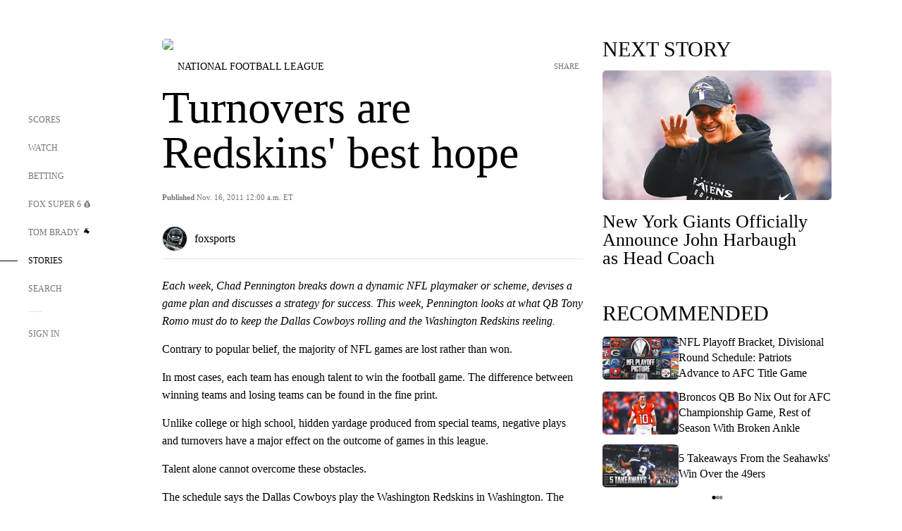

--- FILE ---
content_type: text/html;charset=utf-8
request_url: https://www.foxsports.com/stories/nfl/turnovers-are-redskins-best-hope
body_size: 93234
content:
<!DOCTYPE html><html  lang="en-US" prefix="og: &quot;http://ogp.me/ns# fb: http://ogp.me/ns/fb#&quot;"><head><meta charset="UTF-8">
<meta name="viewport" content="width=device-width, initial-scale=1.0, maximum-scale=5.0, minimum-scale=1.0, user-scalable=yes">
<script type="importmap">{"imports":{"#entry":"/_nuxt/uF9dytqq.js"}}</script>
<title>Turnovers are Redskins&#x27; best hope | FOX Sports</title>
<link rel="preconnect" href="https://statics.foxsports.com/static/orion/" crossorigin="anonymous">
<link rel="preconnect" href="https://fonts.googleapis.com" crossorigin="anonymous">
<link rel="preconnect" href="https://tags.tiqcdn.com/utag/foxcorp/fscom-main/prod/utag.js">
<link rel="preconnect" href="https://global.ketchcdn.com">
<link rel="preconnect" href="https://cdn.ketchjs.com">
<link rel="preconnect" href="https://www.google-analytics.com/analytics.js">
<link rel="preconnect" href="https://www.googletagmanager.com">
<link rel="preconnect" href="https://www.gstatic.com">
<link rel="preconnect" href="https://cdn.segment.com">
<script type="text/javascript" async>!function() {
            window.semaphore=window.semaphore || [],
            window.ketch=function() {
              window.semaphore.push(arguments)
            };
            var e=document.createElement("script");
            e.type="text/javascript",
            e.src="https://global.ketchcdn.com/web/v3/config/fds/fox_sports_web_fscom/boot.js",
            e.defer=e.async=!0,
            document.getElementsByTagName("head")[0].appendChild(e)
          }();</script>
<script type="text/javascript" async>(function(d, h){
            var apiKey = "d05807e0a0814e4fb0e91401ac0367d5"
            // TODO: Set a timeout in milliseconds for the anti-flicker.
            var timeout = 1000; 
            // Hides the page and loads the script. Shows page if script fails to load,
            // otherwise the script shows the page.
            var id = "amp-exp-css";
            try {
              if (!d.getElementById(id)) {
                var st = d.createElement("style");
                st.id = id;
                st.innerText = "* { visibility: hidden !important; background-image: none !important; }";
                h.appendChild(st);
                window.setTimeout(function () {st.remove()}, timeout);
                var sc = d.createElement("script");
                sc.src = "https://cdn.amplitude.com/script/"+apiKey+".experiment.js";
                sc.async = true;
                sc.onerror = function () {st.remove()};
                h.insertBefore(sc, d.currentScript || h.lastChild);
              }
            } catch {console.error(e)}
          })(document, document.head);</script>
<script src="//strike.fox.com/static/sports/display/loader.js" async data-hid="strike-script"></script>
<script type="text/javascript" async data-hid="heap">(function () {
        let t=0,s=50
        function x(d){if(localStorage.xid||t>10000){d();return}t+=s;setTimeout(()=>{x(d)},s)}
        x(() => {
          window.heap=window.heap||[],heap.load=function(e,t){window.heap.appid = e,
          window.heap.config = t = t ||
          {};var r=t.forceSSL||"https:"===document.location.protocol,a=document.createElement("script");
          a.type="text/javascript",a.async=!0,a.src=(r?"https:":"http:")+"//cdn.heapanalytics.com/js/heap-"+e+".js";
          var n=document.getElementsByTagName("script")[0];n.parentNode.insertBefore(a,n);
          for(var o=function(e){return function(){heap.push([e].concat(Array.prototype.slice.call(arguments, 0)))}},
          p=["addEventProperties","addUserProperties","clearEventProperties","identify","removeEventProperty","setEventProperties","track","unsetEventProperty"],
          c=0;c<p.length;c++)heap[p[c]]=o(p[c])};
          heap.load("479232849", {rewrite: function(props) {
              if (props.event_properties) {
                if (!props.event_properties.custom) {
                    props.event_properties.custom = {};
                }
                props.event_properties.custom = Object.assign({}, props.event_properties.custom, {original_user_id: heap.userId});
              }
              return props;
            }
          });
          var id=localStorage._WIS_userJWT && JSON.parse(localStorage._WIS_userJWT).item.profileId
          if(id){heap.identify(id)}
        })
      })()
    </script>
<link rel="stylesheet" href="https://fonts.googleapis.com/css?family=Open+Sans:400,400i,600,600i,700,700i,800,800i&display=swap" media="print" onload="this.onload=null;this.removeAttribute(&quot;media&quot;);">
<style>.nav-item-container[data-v-6cc44afe]{cursor:pointer}.nav-item-container .horizontal-nav-item[data-v-6cc44afe]{transition:color .15s ease-out}.nav-item-container .link-forward[data-v-6cc44afe]{height:20px;transition:transform .15s ease-out;width:20px}.nav-item-container:hover .horizontal-nav-item[data-v-6cc44afe]{color:#000}.nav-item-container:hover .link-forward[data-v-6cc44afe]{transform:translate(4px)}</style>
<style>.footer-title[data-v-1e8d06a1]{padding:0 0 15px;text-transform:uppercase}.footer-title[data-v-1e8d06a1],.item-title[data-v-1e8d06a1]{font-family:FANtastic-FOX-Cond;font-size:14px}</style>
<style>.footer-regions-columns[data-v-4f828922]{display:flex;justify-content:space-between;justify-self:end;padding:26px 0 0;width:100%}</style>
<style>.footer-region[data-v-0bde84a8]{border-top:1px solid rgba(5,5,5,.1)}</style>
<style>.personalized-newsletter-wrapper[data-v-45455246]{padding:20px 15px}.personalized-newsletter[data-v-45455246]{background:#0059b5;bottom:0;color:#fff;gap:20px;height:102px;left:0;padding:20px 15px;position:fixed;width:100vw;z-index:10}@media only screen and (max-width:767px){.personalized-newsletter[data-v-45455246]{flex-direction:row;flex-wrap:wrap;gap:12px;height:120px;width:auto}}.entities[data-v-45455246]{display:flex;flex-wrap:wrap;justify-content:center;max-width:130px}@media only screen and (max-width:767px){.entities[data-v-45455246]{flex:1 1 30%;max-width:80px;max-width:100px}}.details[data-v-45455246]{max-width:380px}@media only screen and (max-width:767px){.details[data-v-45455246]{flex:1 1 50%;max-width:100%}}.sign-up[data-v-45455246]{align-items:center;background:#000;border-radius:70px;display:flex;font-size:14px;gap:5px;height:30px;justify-content:center;padding:10px 20px;width:110px}@media only screen and (max-width:767px){.sign-up[data-v-45455246]{width:100%}}.title[data-v-45455246]{font-size:23px;margin-bottom:7.5px}@media only screen and (max-width:767px){.title[data-v-45455246]{font-size:14px}}.desc[data-v-45455246]{font-size:14px}@media only screen and (max-width:767px){.desc[data-v-45455246]{font-size:12px}}.image-logo-container[data-v-45455246]{background:linear-gradient(0deg,#0003,#0003),#0059b5;border:1px solid #000;border-radius:50%;box-sizing:border-box;height:51px;margin-left:-8px;overflow:hidden;padding:5px;width:51px}.image-logo-container img[data-v-45455246]{width:100%}@media only screen and (max-width:767px){.image-logo-container[data-v-45455246]{height:34px;width:34px}}.close-icon-white[data-v-45455246]{align-self:flex-start;display:flex;height:12px;opacity:.6;width:12px}@media only screen and (min-width:768px){.close-icon-white[data-v-45455246]{position:absolute;right:75px}}</style>
<style>.fscom-container.layout-article-content .ap-layout[data-v-bdcf8c76]{margin-left:auto;margin-right:auto;padding-left:0}</style>
<style>.no-padding[data-v-746446fd]{padding:0}.content-type-display[data-v-746446fd]{border-bottom:1px solid #e5e5e5;padding:15px 0 5px}.reactions-container[data-v-746446fd]{color:#0059b5;display:flex;font-weight:400;gap:10px}</style>
<style>.ar[data-v-cacb8665]{display:flex;grid-gap:15px;align-items:center;padding-bottom:20px;transition:all .3s}.ar.event-ar[data-v-cacb8665]{grid-gap:10px}.ar img.img-fluid[data-v-cacb8665]{border-radius:5px;height:auto;max-height:61px;min-width:108px;-o-object-fit:cover;object-fit:cover;transition:transform .3s ease}.ar .article-title[data-v-cacb8665],.ar h3[data-v-cacb8665]{padding:0;transition:all .3s}.ar:hover .article-title[data-v-cacb8665],.ar:hover h3[data-v-cacb8665]{color:#474747;text-decoration:underline}.carousel__slide[data-v-cacb8665],ul[data-v-cacb8665]{flex-direction:column}.carousel__slide[data-v-cacb8665]{justify-content:flex-start}</style>
<style>@media screen and (max-width:768px){.no-data-message[data-v-f6bfd3c1]{height:500px}}</style>
<style>.no-separator[data-v-5b59eb7a]{padding-left:0}.no-separator[data-v-5b59eb7a]:before{content:""}.feed-header-container[data-v-5b59eb7a]{color:#000;gap:16px;grid-template-columns:auto;grid-template-rows:16px auto 31px;height:auto;min-height:auto;position:relative}.feed-header-container .info-text[data-v-5b59eb7a]{align-self:center;color:#757575}</style>
<style>.f-l[data-v-c5a94214]{animation:pulsate-c5a94214 2s infinite both;transition:all .3s}@keyframes pulsate-c5a94214{0%,to{opacity:1}50%{opacity:.6}}</style>
<style>.interaction-bar-container[data-v-b4f021e6]{color:#0059b5;display:flex;font-weight:400;gap:10px}.interaction-bar-container .comments-container[data-v-b4f021e6]{align-items:center;border:1px solid #e5e5e5;border-radius:100px;box-sizing:border-box;display:flex;font-family:ProximaNova;font-size:12px;gap:3px;height:28px;padding:0 10px}</style>
<style>.contributor-accordion[data-v-2958d9fc]{align-items:center;border-bottom:1px solid #e5e5e5;cursor:pointer;display:flex;justify-content:space-between;margin-bottom:10px;padding-bottom:20px}.contributor-wrapper[data-v-2958d9fc]{justify-content:space-between;position:relative;width:100%}.article-contributors.is-acc .contributor-wrapper[data-v-2958d9fc]:after{background:#e5e5e5;bottom:0;content:"";display:block;height:1px;position:absolute;right:0;width:calc(100% - 46px)}.contributor-accordion-images[data-v-2958d9fc]{display:flex}.headshot-wrapper[data-v-2958d9fc]{background-color:#fff}.headshot-wrapper+.headshot-wrapper[data-v-2958d9fc]{margin-left:-15px}.is-collapsed[data-v-2958d9fc]{display:none}.button-favorite[data-v-2958d9fc]{background:transparent;border:none;height:36px;padding:0;width:36px}.button-favorite .favorite-star[data-v-2958d9fc]{height:20px;width:20px}.contributor-fav[data-v-2958d9fc]{align-items:center;display:flex}.contributor-wrapper[data-v-2958d9fc]:last-child:after{background:#e5e5e5;bottom:0;content:"";display:block;height:1px;position:absolute;right:0;width:100%!important}.add-contr[data-v-2958d9fc]{border-bottom:1px solid #e5e5e5}</style>
<style>.next-article-toast[data-v-a82f6483]{background:#fff;bottom:0;box-shadow:0 0 10px #00000026;height:84px;justify-content:center;left:0;padding:0 25px 10px;position:fixed;right:0;z-index:2}.next-article-toast .text[data-v-a82f6483]{padding-top:10px}.next-article-toast.adhesion-unit-present[data-v-a82f6483]{bottom:50px}img[data-v-a82f6483]{padding:20px 10px 0 0}.link-forward[data-v-a82f6483]{position:relative;right:2;top:35px}.title[data-v-a82f6483]{display:-webkit-box;overflow:hidden;-webkit-line-clamp:2;-webkit-box-orient:vertical}</style>
<style>.entity-fav-icon[data-v-5af20ebe]{margin-left:12px}</style>
<style>.external-comments-container[data-v-14082917]{overflow-x:scroll;position:relative;-ms-overflow-style:none;scrollbar-width:none}.external-comments-container[data-v-14082917]::-webkit-scrollbar{display:none}@media screen and (min-width:1024px){.external-comments-container[data-v-14082917]{max-width:647px}}.external-comments-overlay[data-v-14082917]{background:transparent;border:none;cursor:pointer;inset:0;padding:0;position:absolute;z-index:1}</style>
<link rel="stylesheet" href="/_nuxt/entry.DSPFf9Jp.css" crossorigin>
<link rel="stylesheet" href="/_nuxt/StoryBadge.CJLgiN5c.css" crossorigin>
<link rel="stylesheet" href="/_nuxt/filterSingleArticleProps.COzj8dLw.css" crossorigin>
<link rel="stylesheet" href="/_nuxt/NextArticleToast.DLvQdXFU.css" crossorigin>
<link rel="stylesheet" href="/_nuxt/TrendingArticles.DPccI0BZ.css" crossorigin>
<link rel="stylesheet" href="/_nuxt/carousel.DfvV8wSQ.css" crossorigin>
<link rel="preload" href="https://statics.foxsports.com/static/orion/fonts/fs-FANtastic-FOX/FS-FANtastic-FOX.woff2" as="font" crossorigin="anonymous">
<link rel="preload" href="https://statics.foxsports.com/static/orion/fonts/fs-FANtastic-FOX-Cond/FS-FANtastic-FOX-Cond.woff2" as="font" crossorigin="anonymous">
<link rel="preload" href="https://statics.foxsports.com/static/orion/fonts/haas/HaasGrotTextR-55Roman.otf" as="font" crossorigin="anonymous">
<link rel="preload" href="https://statics.foxsports.com/static/orion/fonts/proxima-nova/ProximaNova-Regular.otf" as="font" crossorigin="anonymous">
<link rel="preload" as="image" href="https://statics.foxsports.com/static/orion/images/defaults/story-card.jpg" imagesrcset="https://statics.foxsports.com/static/orion/images/defaults/story-card.jpg, https://statics.foxsports.com/static/orion/images/defaults/story-card.jpg 2x" media="(min-width: 1024px)">
<link rel="preload" as="image" href="https://statics.foxsports.com/static/orion/images/defaults/story-card.jpg" imagesrcset="https://statics.foxsports.com/static/orion/images/defaults/story-card.jpg, https://statics.foxsports.com/static/orion/images/defaults/story-card.jpg 2x" media="(min-width: 500px) and (max-width: 768px)">
<link rel="preload" as="image" href="https://statics.foxsports.com/static/orion/images/defaults/story-card.jpg" imagesrcset="https://statics.foxsports.com/static/orion/images/defaults/story-card.jpg, https://statics.foxsports.com/static/orion/images/defaults/story-card.jpg 2x" media="(min-width: 768px) and (max-width: 1023px)">
<link rel="preload" as="image" href="https://statics.foxsports.com/static/orion/images/defaults/story-card.jpg" imagesrcset="https://statics.foxsports.com/static/orion/images/defaults/story-card.jpg, https://statics.foxsports.com/static/orion/images/defaults/story-card.jpg 2x" media="(max-width: 499px)">
<link rel="modulepreload" as="script" crossorigin href="/_nuxt/uF9dytqq.js">
<link rel="modulepreload" as="script" crossorigin href="/_nuxt/UDLl1x7k.js">
<link rel="modulepreload" as="script" crossorigin href="/_nuxt/9EQj_YR7.js">
<link rel="modulepreload" as="script" crossorigin href="/_nuxt/DKfimjEE.js">
<link rel="modulepreload" as="script" crossorigin href="/_nuxt/B_9NSM9v.js">
<link rel="modulepreload" as="script" crossorigin href="/_nuxt/flpufBj8.js">
<link rel="modulepreload" as="script" crossorigin href="/_nuxt/ChG3eLJ9.js">
<link rel="modulepreload" as="script" crossorigin href="/_nuxt/BemOjWoH.js">
<link rel="modulepreload" as="script" crossorigin href="/_nuxt/LJT57rfc.js">
<link rel="modulepreload" as="script" crossorigin href="/_nuxt/8uEoLh64.js">
<link rel="modulepreload" as="script" crossorigin href="/_nuxt/DrOPTG0J.js">
<link rel="modulepreload" as="script" crossorigin href="/_nuxt/CPwDztP1.js">
<link rel="modulepreload" as="script" crossorigin href="/_nuxt/BylnaH6S.js">
<link rel="modulepreload" as="script" crossorigin href="/_nuxt/DDVMjp5N.js">
<link rel="modulepreload" as="script" crossorigin href="/_nuxt/DvMBCncC.js">
<link rel="modulepreload" as="script" crossorigin href="/_nuxt/C1IYjFJt.js">
<link rel="modulepreload" as="script" crossorigin href="/_nuxt/CCCUfbIX.js">
<link rel="modulepreload" as="script" crossorigin href="/_nuxt/N8-QomvG.js">
<link rel="modulepreload" as="script" crossorigin href="/_nuxt/BRmRQSeB.js">
<link rel="modulepreload" as="script" crossorigin href="/_nuxt/CPcgIbBu.js">
<link rel="modulepreload" as="script" crossorigin href="/_nuxt/B40iGseY.js">
<link rel="modulepreload" as="script" crossorigin href="/_nuxt/B62yTzzz.js">
<link rel="modulepreload" as="script" crossorigin href="/_nuxt/DxLoiGhy.js">
<link rel="modulepreload" as="script" crossorigin href="/_nuxt/BOVWJ5_K.js">
<link rel="modulepreload" as="script" crossorigin href="/_nuxt/OIdKG0IM.js">
<link rel="modulepreload" as="script" crossorigin href="/_nuxt/CSo1R0D2.js">
<link rel="modulepreload" as="script" crossorigin href="/_nuxt/Pq7N0dlD.js">
<link rel="modulepreload" as="script" crossorigin href="/_nuxt/C6oUdzTU.js">
<link rel="modulepreload" as="script" crossorigin href="/_nuxt/BBHjEFBg.js">
<link rel="modulepreload" as="script" crossorigin href="/_nuxt/CKucIgbB.js">
<link rel="modulepreload" as="script" crossorigin href="/_nuxt/D7AYH7Og.js">
<link rel="modulepreload" as="script" crossorigin href="/_nuxt/DxTm1C7a.js">
<script src="https://b2b-static.oddschecker.com/oc-widgets/oc-connect-widget/index.js" defer type="module" data-hid="fairplay"></script>
<script type="text/javascript" src="https://prod.fennec.atp.fox/js/fennec.js" defer></script>
<script src="https://statics.foxsports.com/static/orion/js/segment-analytics.js" defer data-hid="segment"></script>
<script src="https://statics.foxsports.com/static/orion/js/video-loader.js" defer data-hid="videoLoader"></script>
<link rel="dns-prefetch" href="https://cdn.heapanalytics.com">
<link rel="dns-prefetch" href="//static.chartbeat.com">
<link rel="dns-prefetch" href="https://prod.fennec.atp.fox/js/fennec.js">
<link rel="dns-prefetch" href="https://d2yyd1h5u9mauk.cloudfront.net">
<link rel="dns-prefetch" href="https://snippet.minute.ly">
<link rel="dns-prefetch" href="//player.fox.com">
<link rel="dns-prefetch" href="https://b.fssta.com">
<link rel="dns-prefetch" href="https://a57.foxsports.com">
<link rel="dns-prefetch" href="https://www.youtube.com">
<link rel="dns-prefetch" href="//strike.fox.com/static/sports">
<link rel="dns-prefetch" href="//cdn.taboola.com">
<link rel="dns-prefetch" href="//apv-launcher.minute.ly">
<link rel="dns-prefetch" href="https://apv-static.minute.ly">
<link rel="prefetch" as="style" crossorigin href="/_nuxt/VideoTags.BolR0GUa.css">
<link rel="prefetch" as="style" crossorigin href="/_nuxt/VideoPlaylistItem.DPbdiSSf.css">
<link rel="prefetch" as="script" crossorigin href="/_nuxt/B_L6sQYI.js">
<link rel="prefetch" as="script" crossorigin href="/_nuxt/goTRVQ9q.js">
<link rel="prefetch" as="script" crossorigin href="/_nuxt/Cvj6lyJR.js">
<link rel="prefetch" as="script" crossorigin href="/_nuxt/B0EffI4M.js">
<link rel="prefetch" as="script" crossorigin href="/_nuxt/CHJNrcc6.js">
<link rel="prefetch" as="script" crossorigin href="/_nuxt/UAxYFGYq.js">
<link rel="prefetch" as="script" crossorigin href="/_nuxt/DGjkoeYl.js">
<link rel="prefetch" as="script" crossorigin href="/_nuxt/DQa2BVRg.js">
<link rel="prefetch" as="script" crossorigin href="/_nuxt/cbcfn19W.js">
<link rel="prefetch" as="script" crossorigin href="/_nuxt/BlEeQn-_.js">
<link rel="prefetch" as="script" crossorigin href="/_nuxt/DlkvQl0i.js">
<link rel="prefetch" as="script" crossorigin href="/_nuxt/DZCrth6a.js">
<link rel="prefetch" as="style" crossorigin href="/_nuxt/event-player-pill.BBuFP1gU.css">
<link rel="prefetch" as="style" crossorigin href="/_nuxt/NewsPost.Dv77q0r9.css">
<link rel="prefetch" as="style" crossorigin href="/_nuxt/VideoFooterCarousel.B3k6ubie.css">
<link rel="prefetch" as="style" crossorigin href="/_nuxt/navService.BvBs5Vwi.css">
<link rel="prefetch" as="style" crossorigin href="/_nuxt/SecondaryNavigationContent.BlPmQdjq.css">
<link rel="prefetch" as="script" crossorigin href="/_nuxt/DDSd1g-B.js">
<link rel="prefetch" as="script" crossorigin href="/_nuxt/DBUfcOqV.js">
<link rel="prefetch" as="script" crossorigin href="/_nuxt/CzICVTPq.js">
<link rel="prefetch" as="script" crossorigin href="/_nuxt/BqJVEzGB.js">
<link rel="prefetch" as="script" crossorigin href="/_nuxt/iCfYwmyf.js">
<link rel="prefetch" as="script" crossorigin href="/_nuxt/BA6oEyIu.js">
<link rel="prefetch" as="script" crossorigin href="/_nuxt/BP0WAZda.js">
<link rel="prefetch" as="script" crossorigin href="/_nuxt/DWdhdNEn.js">
<link rel="prefetch" as="script" crossorigin href="/_nuxt/B9csEMMa.js">
<link rel="prefetch" as="script" crossorigin href="/_nuxt/B8L3eyHv.js">
<link rel="prefetch" as="script" crossorigin href="/_nuxt/By_9kbMl.js">
<link rel="prefetch" as="script" crossorigin href="/_nuxt/DuO3R9gQ.js">
<link rel="prefetch" as="script" crossorigin href="/_nuxt/B7L_cy1_.js">
<link rel="prefetch" as="script" crossorigin href="/_nuxt/DN--Sact.js">
<link rel="prefetch" as="script" crossorigin href="/_nuxt/CiZ8yY5j.js">
<link rel="prefetch" as="script" crossorigin href="/_nuxt/CptzKmlz.js">
<link rel="prefetch" as="script" crossorigin href="/_nuxt/CM7fF6YE.js">
<link rel="prefetch" as="script" crossorigin href="/_nuxt/DBhpVf5L.js">
<link rel="prefetch" as="script" crossorigin href="/_nuxt/C46SbgZN.js">
<link rel="prefetch" as="script" crossorigin href="/_nuxt/BDvncwkP.js">
<link rel="prefetch" as="script" crossorigin href="/_nuxt/BXXBQYRs.js">
<link rel="prefetch" as="script" crossorigin href="/_nuxt/W1xi6m-g.js">
<link rel="prefetch" as="script" crossorigin href="/_nuxt/BLU51144.js">
<link rel="prefetch" as="script" crossorigin href="/_nuxt/CJBzltZI.js">
<link rel="prefetch" as="script" crossorigin href="/_nuxt/CGGwF5II.js">
<link rel="prefetch" as="script" crossorigin href="/_nuxt/DwCRWsfP.js">
<link rel="prefetch" as="script" crossorigin href="/_nuxt/B-zNxOhj.js">
<link rel="prefetch" as="script" crossorigin href="/_nuxt/zbChqe46.js">
<link rel="prefetch" as="script" crossorigin href="/_nuxt/i4SwtdXG.js">
<link rel="prefetch" as="script" crossorigin href="/_nuxt/BIhd1HD_.js">
<link rel="prefetch" as="script" crossorigin href="/_nuxt/CPqVAgrY.js">
<link rel="prefetch" as="script" crossorigin href="/_nuxt/ChjWH6Zp.js">
<link rel="prefetch" as="script" crossorigin href="/_nuxt/CqqG08aw.js">
<link rel="prefetch" as="script" crossorigin href="/_nuxt/BLPk-hnI.js">
<link rel="prefetch" as="script" crossorigin href="/_nuxt/D31R2Umi.js">
<link rel="prefetch" as="script" crossorigin href="/_nuxt/CT9bQIw6.js">
<link rel="prefetch" as="script" crossorigin href="/_nuxt/oVscPNHT.js">
<link rel="prefetch" as="script" crossorigin href="/_nuxt/BgpjVBC_.js">
<link rel="prefetch" as="script" crossorigin href="/_nuxt/Byd4bgoO.js">
<link rel="prefetch" as="script" crossorigin href="/_nuxt/CVJ9AKwz.js">
<link rel="prefetch" as="script" crossorigin href="/_nuxt/3fCBDSBr.js">
<link rel="prefetch" as="script" crossorigin href="/_nuxt/EIstahwy.js">
<link rel="prefetch" as="script" crossorigin href="/_nuxt/DlJwQ9E4.js">
<link rel="prefetch" as="script" crossorigin href="/_nuxt/CRxdDjmM.js">
<link rel="prefetch" as="script" crossorigin href="/_nuxt/BHHmyx31.js">
<link rel="prefetch" as="script" crossorigin href="/_nuxt/aUTN9F48.js">
<link rel="prefetch" as="script" crossorigin href="/_nuxt/qykjrl_c.js">
<link rel="prefetch" as="script" crossorigin href="/_nuxt/DiCL1EVL.js">
<link rel="prefetch" as="script" crossorigin href="/_nuxt/X8MXzexR.js">
<link rel="prefetch" as="script" crossorigin href="/_nuxt/Bql5Fv0o.js">
<link rel="prefetch" as="script" crossorigin href="/_nuxt/90hM1iiA.js">
<link rel="prefetch" as="script" crossorigin href="/_nuxt/B0Z0cSNO.js">
<link rel="prefetch" as="script" crossorigin href="/_nuxt/F4YxWZqG.js">
<link rel="prefetch" as="script" crossorigin href="/_nuxt/DxlpCEy4.js">
<link rel="prefetch" as="script" crossorigin href="/_nuxt/aewH-ILO.js">
<link rel="prefetch" as="script" crossorigin href="/_nuxt/B8W03q_o.js">
<link rel="prefetch" as="script" crossorigin href="/_nuxt/BrBbAmBs.js">
<link rel="prefetch" as="script" crossorigin href="/_nuxt/2uwKOTP8.js">
<link rel="prefetch" as="script" crossorigin href="/_nuxt/C1dzas1m.js">
<link rel="prefetch" as="script" crossorigin href="/_nuxt/Dwp0Ba1p.js">
<link rel="prefetch" as="script" crossorigin href="/_nuxt/36skOmO6.js">
<link rel="prefetch" as="script" crossorigin href="/_nuxt/BWhUnIRx.js">
<link rel="prefetch" as="script" crossorigin href="/_nuxt/D0CEoi_H.js">
<link rel="prefetch" as="script" crossorigin href="/_nuxt/BDS0YSdK.js">
<link rel="prefetch" as="script" crossorigin href="/_nuxt/CB9JAQ57.js">
<link rel="prefetch" as="script" crossorigin href="/_nuxt/B-o8qXbS.js">
<link rel="prefetch" as="script" crossorigin href="/_nuxt/DCrNZysY.js">
<link rel="prefetch" as="style" crossorigin href="/_nuxt/LeaguePage.DHo0CRNx.css">
<link rel="prefetch" as="style" crossorigin href="/_nuxt/ExpandedView.CX7mx7CA.css">
<link rel="prefetch" as="style" crossorigin href="/_nuxt/Bracket.ByBgTwwT.css">
<link rel="prefetch" as="script" crossorigin href="/_nuxt/spDMAIbX.js">
<link rel="prefetch" as="script" crossorigin href="/_nuxt/B3poqJ-H.js">
<link rel="prefetch" as="script" crossorigin href="/_nuxt/DlAE6SYT.js">
<link rel="prefetch" as="script" crossorigin href="/_nuxt/oyJBWrI6.js">
<link rel="prefetch" as="script" crossorigin href="/_nuxt/BlcW9bxx.js">
<link rel="prefetch" as="script" crossorigin href="/_nuxt/BQPlny2J.js">
<link rel="prefetch" as="script" crossorigin href="/_nuxt/i202b--O.js">
<link rel="prefetch" as="script" crossorigin href="/_nuxt/1lAdd_8f.js">
<link rel="prefetch" as="script" crossorigin href="/_nuxt/aI6VOrRg.js">
<link rel="prefetch" as="script" crossorigin href="/_nuxt/D73vHhw8.js">
<link rel="prefetch" as="script" crossorigin href="/_nuxt/D__6wWzB.js">
<link rel="prefetch" as="style" crossorigin href="/_nuxt/scores-page._PwDqn9X.css">
<link rel="prefetch" as="script" crossorigin href="/_nuxt/DS3_Oljs.js">
<link rel="prefetch" as="script" crossorigin href="/_nuxt/Bj0Pt1Pn.js">
<link rel="prefetch" as="script" crossorigin href="/_nuxt/DIMaGPR1.js">
<link rel="prefetch" as="script" crossorigin href="/_nuxt/DHK5GWaJ.js">
<link rel="prefetch" as="script" crossorigin href="/_nuxt/H0tCiLnH.js">
<link rel="prefetch" as="script" crossorigin href="/_nuxt/BZ_3EK2d.js">
<link rel="prefetch" as="script" crossorigin href="/_nuxt/CGDEzLM5.js">
<link rel="prefetch" as="script" crossorigin href="/_nuxt/v-totZN6.js">
<link rel="prefetch" as="script" crossorigin href="/_nuxt/BsmB2GAz.js">
<link rel="prefetch" as="script" crossorigin href="/_nuxt/X-BxfUY3.js">
<link rel="prefetch" as="script" crossorigin href="/_nuxt/DUyuPxH3.js">
<link rel="prefetch" as="script" crossorigin href="/_nuxt/Duz-7u6E.js">
<link rel="prefetch" as="script" crossorigin href="/_nuxt/CoSIj2IQ.js">
<link rel="prefetch" as="script" crossorigin href="/_nuxt/DG96JBZc.js">
<link rel="prefetch" as="style" crossorigin href="/_nuxt/EventPage.8en7I9F_.css">
<link rel="prefetch" as="script" crossorigin href="/_nuxt/hVGZ1VYu.js">
<link rel="prefetch" as="script" crossorigin href="/_nuxt/Dy5VeddH.js">
<link rel="prefetch" as="script" crossorigin href="/_nuxt/CE119TSl.js">
<link rel="prefetch" as="script" crossorigin href="/_nuxt/C-1G9FS8.js">
<link rel="prefetch" as="script" crossorigin href="/_nuxt/BxYM8Hqy.js">
<link rel="prefetch" as="script" crossorigin href="/_nuxt/CNQmKah7.js">
<link rel="prefetch" as="script" crossorigin href="/_nuxt/ClwFfVbA.js">
<link rel="prefetch" as="script" crossorigin href="/_nuxt/5HYSz8z2.js">
<link rel="prefetch" as="script" crossorigin href="/_nuxt/De8x644P.js">
<link rel="prefetch" as="script" crossorigin href="/_nuxt/Tx1iXb-L.js">
<link rel="prefetch" as="script" crossorigin href="/_nuxt/D5-IWO6e.js">
<link rel="prefetch" as="script" crossorigin href="/_nuxt/CDummHjN.js">
<link rel="prefetch" as="style" crossorigin href="/_nuxt/GolfScorecard.ZP5qeE3P.css">
<link rel="prefetch" as="script" crossorigin href="/_nuxt/D8TczEap.js">
<link rel="prefetch" as="style" crossorigin href="/_nuxt/PressPassLayout.BDGs0WvY.css">
<link rel="prefetch" as="script" crossorigin href="/_nuxt/BImZeXP9.js">
<link rel="prefetch" as="script" crossorigin href="/_nuxt/b81LXJ2A.js">
<link rel="prefetch" as="script" crossorigin href="/_nuxt/BgsAn3KO.js">
<link rel="prefetch" as="script" crossorigin href="/_nuxt/CljaJdyr.js">
<link rel="prefetch" as="script" crossorigin href="/_nuxt/DXkJdcUE.js">
<link rel="prefetch" as="script" crossorigin href="/_nuxt/C_HipjBA.js">
<link rel="prefetch" as="script" crossorigin href="/_nuxt/rjvMKfaX.js">
<link rel="prefetch" as="style" crossorigin href="/_nuxt/WebViewSocial.ntOc5eCc.css">
<link rel="prefetch" as="script" crossorigin href="/_nuxt/BS13BcbV.js">
<link rel="prefetch" as="script" crossorigin href="/_nuxt/DovXq3Nf.js">
<link rel="prefetch" as="script" crossorigin href="/_nuxt/Xv7r7ONY.js">
<link rel="prefetch" as="script" crossorigin href="/_nuxt/C-NX93px.js">
<link rel="prefetch" as="script" crossorigin href="/_nuxt/wX5FT-EC.js">
<link rel="prefetch" as="script" crossorigin href="/_nuxt/CgUuMd-F.js">
<link rel="prefetch" as="script" crossorigin href="/_nuxt/DcKRcojk.js">
<link rel="prefetch" as="script" crossorigin href="/_nuxt/D5enTiuu.js">
<link rel="prefetch" as="script" crossorigin href="/_nuxt/BZgIVDb3.js">
<link rel="prefetch" as="script" crossorigin href="/_nuxt/W6iKoDBF.js">
<link rel="prefetch" as="script" crossorigin href="/_nuxt/BJlUqlew.js">
<link rel="prefetch" as="script" crossorigin href="/_nuxt/Bh9GulPD.js">
<link rel="prefetch" as="style" crossorigin href="/_nuxt/Super6.DEFxfjw3.css">
<link rel="prefetch" as="style" crossorigin href="/_nuxt/super6NavService.DDcNB3nq.css">
<link rel="prefetch" as="script" crossorigin href="/_nuxt/D7m3x6f6.js">
<link rel="prefetch" as="script" crossorigin href="/_nuxt/DLR09ZEH.js">
<link rel="prefetch" as="script" crossorigin href="/_nuxt/B4zVjd92.js">
<link rel="prefetch" as="script" crossorigin href="/_nuxt/C4qt7s6L.js">
<link rel="prefetch" as="script" crossorigin href="/_nuxt/wbom_Yf8.js">
<link rel="prefetch" as="script" crossorigin href="/_nuxt/DpHegkxM.js">
<link rel="prefetch" as="script" crossorigin href="/_nuxt/k5OOftPZ.js">
<link rel="prefetch" as="script" crossorigin href="/_nuxt/DJaQ-sFs.js">
<link rel="prefetch" as="style" crossorigin href="/_nuxt/MyPicks.hDBwvZdv.css">
<link rel="prefetch" as="style" crossorigin href="/_nuxt/RangeInput.DXsnbpIa.css">
<link rel="prefetch" as="script" crossorigin href="/_nuxt/C_TpddW8.js">
<link rel="prefetch" as="script" crossorigin href="/_nuxt/CMzc-pVB.js">
<link rel="prefetch" as="script" crossorigin href="/_nuxt/BSJe3SvG.js">
<link rel="prefetch" as="script" crossorigin href="/_nuxt/WmlI43tH.js">
<link rel="prefetch" as="script" crossorigin href="/_nuxt/fA4FEhYu.js">
<link rel="prefetch" as="style" crossorigin href="/_nuxt/VideoContainer.D-41S7cZ.css">
<link rel="prefetch" as="script" crossorigin href="/_nuxt/BNuGOvqR.js">
<link rel="prefetch" as="script" crossorigin href="/_nuxt/BHYR_Fyx.js">
<link rel="prefetch" as="script" crossorigin href="/_nuxt/CjF18RFH.js">
<link rel="prefetch" as="script" crossorigin href="/_nuxt/BEWKq_qq.js">
<link rel="prefetch" as="script" crossorigin href="/_nuxt/NxbUKA8W.js">
<link rel="prefetch" as="script" crossorigin href="/_nuxt/Dc4CSSqT.js">
<link rel="prefetch" as="script" crossorigin href="/_nuxt/DU1W8u8E.js">
<link rel="prefetch" as="script" crossorigin href="/_nuxt/B1Iezcyh.js">
<link rel="prefetch" as="script" crossorigin href="/_nuxt/1vHs5x6H.js">
<link rel="prefetch" as="script" crossorigin href="/_nuxt/VZz937bd.js">
<link rel="prefetch" as="script" crossorigin href="/_nuxt/ucX1OjGa.js">
<link rel="prefetch" as="script" crossorigin href="/_nuxt/CWrVaMsE.js">
<link rel="prefetch" as="script" crossorigin href="/_nuxt/BjYQNlAO.js">
<link rel="prefetch" as="script" crossorigin href="/_nuxt/CTahL6Jt.js">
<link rel="prefetch" as="script" crossorigin href="/_nuxt/sptGkP0t.js">
<link rel="prefetch" as="script" crossorigin href="/_nuxt/ayeYEYi-.js">
<link rel="prefetch" as="script" crossorigin href="/_nuxt/BEoVusjn.js">
<link rel="prefetch" as="script" crossorigin href="/_nuxt/Ci5RFMhz.js">
<link rel="prefetch" as="script" crossorigin href="/_nuxt/fvNRImG-.js">
<link rel="prefetch" as="script" crossorigin href="/_nuxt/D4glGjRv.js">
<link rel="prefetch" as="script" crossorigin href="/_nuxt/B22foRNZ.js">
<link rel="prefetch" as="script" crossorigin href="/_nuxt/4tUb0uum.js">
<link rel="prefetch" as="script" crossorigin href="/_nuxt/COCX4ZGr.js">
<link rel="prefetch" as="script" crossorigin href="/_nuxt/gPm1QUlI.js">
<link rel="prefetch" as="script" crossorigin href="/_nuxt/Cyv_fRJG.js">
<link rel="prefetch" as="script" crossorigin href="/_nuxt/jHNp47MZ.js">
<link rel="prefetch" as="script" crossorigin href="/_nuxt/DbAYoome.js">
<link rel="prefetch" as="script" crossorigin href="/_nuxt/Ch7D6eCY.js">
<link rel="prefetch" as="script" crossorigin href="/_nuxt/pwCi2qYV.js">
<link rel="prefetch" as="style" crossorigin href="/_nuxt/FullWidthImage.BheUqYot.css">
<link rel="prefetch" as="script" crossorigin href="/_nuxt/tVHmJqhG.js">
<link rel="prefetch" as="script" crossorigin href="/_nuxt/bod5xuU_.js">
<link rel="prefetch" as="script" crossorigin href="/_nuxt/ByysN195.js">
<link rel="prefetch" as="script" crossorigin href="/_nuxt/DE6CY-Gm.js">
<link rel="prefetch" as="script" crossorigin href="/_nuxt/BarLpH3C.js">
<link rel="prefetch" as="script" crossorigin href="/_nuxt/C6F9aDj0.js">
<link rel="prefetch" as="script" crossorigin href="/_nuxt/b0a9q6Oa.js">
<link rel="prefetch" as="script" crossorigin href="/_nuxt/CfEL7IRh.js">
<link rel="prefetch" as="script" crossorigin href="/_nuxt/CPQMhUo2.js">
<link rel="prefetch" as="script" crossorigin href="/_nuxt/D5UenVDm.js">
<link rel="prefetch" as="script" crossorigin href="/_nuxt/BI4N630M.js">
<link rel="prefetch" as="script" crossorigin href="/_nuxt/EWP6r2Bb.js">
<link rel="prefetch" as="script" crossorigin href="/_nuxt/DyVfEnlN.js">
<link rel="prefetch" as="script" crossorigin href="/_nuxt/B0gJCexq.js">
<link rel="prefetch" as="script" crossorigin href="/_nuxt/BXZqzQOm.js">
<link rel="prefetch" as="script" crossorigin href="/_nuxt/DP8uuLpV.js">
<link rel="prefetch" as="script" crossorigin href="/_nuxt/G5jjXBs-.js">
<link rel="prefetch" as="script" crossorigin href="/_nuxt/B2Yrsars.js">
<link rel="prefetch" as="script" crossorigin href="/_nuxt/B7pwuT6O.js">
<link rel="prefetch" as="script" crossorigin href="/_nuxt/CBFhFG42.js">
<link rel="prefetch" as="script" crossorigin href="/_nuxt/B4muh9So.js">
<link rel="prefetch" as="script" crossorigin href="/_nuxt/Ca9Tnj-s.js">
<link rel="prefetch" as="script" crossorigin href="/_nuxt/9lZK2x7f.js">
<meta http-equiv="X-UA-Compatible" content="IE=edge,chrome=1">
<meta http-equiv="Content-Security-Policy" content="upgrade-insecure-requests">
<meta name="format-detection" content="telephone=no">
<meta name="mobile-web-app-capable" content="yes">
<meta name="apple-mobile-web-app-status-bar-style" content="black">
<meta name="msapplication-TileColor" content="#ffffff">
<meta name="theme-color" content="#ffffff">
<meta property="fb:pages" content="112638779551">
<link rel="apple-touch-icon" sizes="180x180" href="/apple-touch-icon.png">
<link rel="icon" href="/favicon.svg">
<link rel="icon" type="image/png" sizes="32x32" href="/favicon-32x32.png">
<link rel="icon" type="image/png" sizes="16x16" href="/favicon-16x16.png">
<link rel="manifest" href="/manifest.webmanifest" crossorigin="use-credentials">
<link rel="mask-icon" href="/safari-pinned-tab.svg" color="#454545">
<link rel="publisher" href="https://plus.google.com/+foxsports">
<link rel="amphtml" href="https://amp.foxsports.com/stories/nfl/turnovers-are-redskins-best-hope">
<link rel="stylesheet preload" as="style" type="text/css" href="https://statics.foxsports.com/static/orion/css/story.min.css">
<link rel="canonical" href="https://www.foxsports.com/stories/nfl/turnovers-are-redskins-best-hope">
<link rel="alternate" href="android-app://com.foxsports.android/fsapp/sport/stories/nfl/turnovers-are-redskins-best-hope">
<script type="text/javascript" data-hid="ad-settings">window.adSettings = {"strike":{"pageTypeDict":{"super-6-webview":"super-6","team-index":"team","boxscore-updated-url":"event","shows":"show","special-event-page-subnav":"special-event","special-event-page":"special-event","live-channel":"watch","league-stats":"league","results":"event","watch-replay":"watch","subleague-futures":"league","event-schedule":"watch","scores-scorespath":"scores","betting-page":"odds","static":"homepage","watch-vertical-videoId":"watch","super-6-contest-view-entry":"super-6","league":"league","special-event-one-off-page":"topic","index":"homepage","super-6-home":"super-6","article":"story","racetrax":"event","show-replays":"watch","golfScorecard":"event","live-blog-category-canonical":"story","subleague":"league","foxsuper6widget":"super-6","personalities":"personality","fan-guide-webview":"special-event","league-futures":"league","video":"watch","replays":"watch","showsPage":"show","watchShows":"watch","live":"watch","scores-scorespath-subleague":"scores","soccer-leagues":"league","team-futures":"team","golf-boxscore":"event","watch-vertical-video-id":"watch","personalitiesPage":"personality","player-index":"athlete","odds-page":"odds","special-event-page-clean-subnav":"special-event","topics":"topic","all-articles":"story","special-event-page-clean-subview":"special-event","boxscore":"event","ap-article":"story","team-subnav":"team","player-subnav":"athlete","subleague-stats":"league","podcasts":"show","special-event-page-subview":"special-event","special-event-page-clean":"special-event","super-6-contest":"super-6","super-6-overall-view":"super-6","topics-topic":"topic","stories-cat":"story","videoVanityUrl":"watch"},"adhesionUnit":{"iosAdUnitTablet":"","androidAdUnitTablet":"","minutesToReEnable":10,"androidAdUnitMobile":"","blacklist":{"urls":["/big-noon-kickoff-experience","/instant-access","/provider/register","/newsletter","/mobile","/rss-feeds","/privacy-policy","/terms-of-use","/closed-captioning","/ppv-terms-of-use","/fox-super-6-how-to-play","/draftkings-pick-6-terms","/usfl-app","/about-cleatus-ai","/profile-updates","/2024-ufl-super-6-challenge-official-rules","/our-commitment-responsible-gambling","/recordkeeping","/end-user-license-agreement","/2025-liv-golf-miami-super-6-challenge-official-rules","/draftkings-osb-terms","/2024-nfl-network-international-super-6-challenge-official-rules","/big-noon-kickoff-5k-sweepstakes","/alaska-airlines","/draftkings-daily-fantasy-sports-terms","/draftkings-sportsbook-terms","/pp-test-3","/usfl-application-end-user-license-agreement","/whats-new","/find-fs1-on-your-tv"],"pageTypes":["super-6"]},"disabled":false,"iosAdUnitMobile":"","webAdUnitTablet":"adh","webAdUnitMobile":"adh","webAdUnitDesktop":"adh"},"channelName":"fsp","placements":{"news":{"webAdUnitTablet":"lb{index}","webAdUnitMobile":"ban{index}","webAdUnitDesktop":"ban{index}","frequency":5},"scores":{"mobileChipsPerRow":1,"chipsPerRow":3,"leagueOffset":1,"topFrequency":2,"eventChipsPerRow":2,"webAdUnitTablet":"lb{index}","webAdUnitMobile":"ban{index}","webAdUnitDesktop":"lb{index}","frequency":4},"videos":{"webAdUnitTablet":"lb{index}","webAdUnitMobile":"ban{index}","webAdUnitDesktop":"ban{index}","frequency":5},"recap":{"webAdUnitTablet":"lb{index}","webAdUnitMobile":"ban{index}","webAdUnitDesktop":"ban{index}"},"poll":{"adTimerSeconds":7},"article":{"right-rail":{"disabled":true,"webAdUnitTablet":"ban1","webAdUnitMobile":"ban1","webAdUnitDesktop":"ban1"},"body":{"numOfAds":20,"startIndex":1,"niva":{"startIndex":12,"webAdUnitTablet":"nivalb","webAdUnitMobile":"nivaban","webAdUnitDesktop":"nivaban"},"minCharCount":170,"webAdUnitTablet":"lb{index}","webAdUnitMobile":"ban{index}","webAdUnitDesktop":"ban{index}","frequency":4}},"replays":{"webAdUnitTablet":"lb{index}","webAdUnitMobile":"ban{index}","webAdUnitDesktop":"ban{index}","frequency":5},"feed":{"webAdUnitTablet":"lb{index}","webAdUnitMobile":"ban{index}","webAdUnitDesktop":"ban{index}"},"league-scores":{"mobileChipsPerRow":1,"chipsPerRow":3,"leagueOffset":1,"eventChipsPerRow":2,"webAdUnitTablet":"lb{index}","webAdUnitMobile":"ban{index}","webAdUnitDesktop":"ban{index}","frequency":4},"odds":{"numOfAds":2,"startIndex":0,"webAdUnitTablet":"lb{index}","webAdUnitMobile":"ban{index}","webAdUnitDesktop":"ban{index}","frequency":2},"live-blog":{"right-rail":{"disabled":true,"webAdUnitTablet":"ban1","webAdUnitMobile":"ban1","webAdUnitDesktop":"ban1"},"body":{"numOfAds":20,"startIndex":0,"niva":{"startIndex":4,"webAdUnitTablet":"nivalb","webAdUnitMobile":"nivaban","webAdUnitDesktop":"nivaban"},"intro":{"startIndex":1,"webAdUnitTablet":"lb1","webAdUnitMobile":"ban1","webAdUnitDesktop":"ban1"},"webAdUnitTablet":"lb{index}","webAdUnitMobile":"ban{index}","webAdUnitDesktop":"ban{index}","frequency":3}},"event":{"webAdUnitTablet":"lb{index}","webAdUnitMobile":"ban{index}","webAdUnitDesktop":"ban{index}"},"sfvod":{"webAdUnitTablet":"lb{index}","webAdUnitMobile":"ban{index}","webAdUnitDesktop":"ban{index}","frequency":5},"matchup":{"webAdUnitTablet":"lb{index}","webAdUnitMobile":"ban{index}","webAdUnitDesktop":"ban{index}"}},"scriptSrc":"//strike.fox.com/static/sports/display/loader.js"}}</script>
<script type="application/ld+json" defer>{"@context":"https://schema.org","@type":"NewsArticle","headline":"Turnovers are Redskins' best hope","speakable":{"@type":"SpeakableSpecification","xpath":["/html/head/title","/html/head/meta[@name='description']/@content"],"url":"https://www.foxsports.com/stories/nfl/turnovers-are-redskins-best-hope"},"articleBody":"Each week, Chad Pennington breaks down a dynamic NFL playmaker or scheme, devises a game plan and discusses a strategy for success. This week, Pennington looks at what QB Tony Romo must do to keep the Dallas Cowboys rolling and the Washington Redskins reeling. Contrary to popular belief, the majority of NFL games are lost rather than won. In most cases, each team has enough talent to win the football game. The difference between winning teams and losing teams can be found in the fine print. Unlike college or high school, hidden yardage produced from special teams, negative plays and turnovers have a major effect on the outcome of games in this league. Talent alone cannot overcome these obstacles. The schedule says the Dallas Cowboys play the Washington Redskins in Washington. The Redskins are 3-6, struggling offensively, and have lost five straight games. On the other side, the Cowboys have rebounded from their Week 8 loss against the Eagles and are now just one game behind the Giants in the NFC East. Most fans and football gurus would expect Dallas to win its matchup in Week 11. My assignment: Tony Romo and the Dallas offense against the Redskins defense. Better yet, I think the challenge this week is Tony Romo against Tony Romo. I know Romo has taken a ton of criticism, and some of it can be justified. Dallas fans fell in love with his gunslinger approach early in his career. Romo is certainly fun to watch, but there have been a few times this season (see the Lions and Jets games) that he took unnecessary and costly chances. As a quarterback, playing situational football is just as important as throwing for yards and touchdowns. You must know when you can take your chances and when “less” is actually more. Romo has learned that concept the hard way. What wasn’t hard for Romo — or the Cowboys — was the 44-7 victory over the Bills on Sunday. Romo had an amazing first half — four possessions, four touchdowns on drives of 80, 78, 58 and 80 yards. He completed 18 of 19 passes for 237 yards and three touchdowns, including going 7 of 7 on third downs. It was the first time since Romo was injured in mid-September with cracked ribs that he didn’t wear a protective vest. Cracked ribs are no joke for a quarterback. Imagine swinging a golf club or baseball bat with cracked ribs. The slightest movement or rotation causes pain. This rotation is similar for a quarterback. At least you know now that Romo is one tough dude! What really made the difference against the Bills were Romo’s feet. He had very crisp movement, a clean pocket and was extremely decisive. He delivered the ball with confidence, accuracy and velocity. When Romo plays like this, he is as good as anyone in the league! With the Cowboys’ offensive line playing as well it has the past two weeks, Romo has been able to stay in rhythm and work his progressions. What does that mean? Rhythm for a quarterback is the opportunity to take your necessary drop without any abrupt disruptions. No immediate defenders in your face. No sudden movements left or right before you get to the end of your drop. Romo’s offensive line has allowed him to stay in the pocket, keep his eyes downfield and make fast, smart decisions. When a quarterback has to move around, it invariably affects his timing and creates accelerated movement and thinking. Romo’s opponent, the Washington Redskins, will present some challenges. The Redskins’ defense held the Cowboys to six field goals and 18 points in Week 3. Washington has very active linebackers and aggressive safeties. Outside linebackers Brian Orakpo and rookie Ryan Kerrigan can create disruption with their edge pass-rush abilities. Safety LaRon Landry is an aggressive, downhill safety who wants to be involved in every play, and middle linebacker London Fletcher is still a tackling machine. If the Cowboys don’t account for this seasoned vet on each play, Fletcher will make every tackle. Even though Romo is facing a solid NFL defense, this game will be decided by the “less is more” approach. This is a game in which Romo has to understand how he can lose the game as opposed to how he can win the game. When a quarterback faces a team with a struggling offense, he must know that turnovers and negative plays will decide the outcome. Opponent turnovers are the remedy for an ineffective offense. Turnovers create a short field and provide a spark. When an offense gets these opportunities, anything can happen. The second key to a Cowboys’ victory consists of two words: DeMarco Murray. With the Redskins ranked 18th in the league in rushing defense, a big part of my game plan is to get the ball to Murray. Why not? The rookie out of Oklahoma has changed Dallas’ offense dramatically with his ability to run the ball and catch it out of the backfield. Murray can break a big run at any moment. In the past four games, he has rushed for more than 600 yards, including a 91-yard TD against the Rams four weeks ago. Murray can shed tacklers and has outstanding vision. He can see the next cut before it happens, which allows him to find the “cutback” and “bounce out” lanes. The final emphasis on my game plan against the Redskins is to get off to a fast start. It’s very important the Cowboys score points in the first quarter and first half. Washington has scored only 16 first-quarter points in nine games this season. By getting off to a fast start, it would put pressure on the Redskins' offense, ranked 27th in the league. The Redskins have struggled with their consistency and running the football, where they are ranked 31st. Scoring points early and creating a deficit will always put a struggling team in a negative mindset. The longer you let them hang around, the more confidence they gain. The Cowboys are playing three games in 12 days, and that is certainly a grind. It tests your physical durability and your mental toughness. The key for them during this stretch is the mental preparation in the classroom accompanied by physical rest. Mental repetitions outnumber physical reps in practice. Walk-throughs will outnumber full-speed practices. This is the Cowboys’ most important stretch of the season. Dallas trails the Giants for the NFC East lead by one game. It is still too early to talk about the playoffs, but I am certain they understand the importance of their next three games – the Redskins, Dolphins and Cardinals. By winning these three contests against teams with losing records, they can control their own destiny at 8-4. Dallas can position itself for the last quarter of the season. Two of the Cowboys' last four games are against the Giants. The Cowboys can determine their own fate. So with a renewed running game, a seemingly healthy and consistent Romo, the Cowboys are in an excellent position. Just remember, your biggest opponent can be yourself. Just ask Romo.\n  ","image":[{"@type":"ImageObject","url":"https://a57.foxsports.com/statics.foxsports.com/static/orion/images/defaults/1280/1280/story-card.jpg?ve=1&tl=1","width":1280,"height":1280},{"@type":"ImageObject","url":"https://a57.foxsports.com/statics.foxsports.com/static/orion/images/defaults/1280/960/story-card.jpg?ve=1&tl=1","width":1280,"height":960},{"@type":"ImageObject","url":"https://a57.foxsports.com/statics.foxsports.com/static/orion/images/defaults/1280/720/story-card.jpg?ve=1&tl=1","width":1280,"height":720}],"datePublished":"2011-11-16T00:00:00-05:00","dateModified":"2011-11-16T00:00:00-05:00","mainEntityOfPage":{"@type":"WebPage","@id":"https://www.foxsports.com/stories/nfl/turnovers-are-redskins-best-hope"},"author":[],"publisher":{"@type":"Organization","name":"FOX Sports","logo":{"@type":"ImageObject","url":"https://b.fssta.com/uploads/application/fscom/fox-sports-logo-black.vresize.112.112.medium.0.png","width":112,"height":112}}}</script>
<script type="text/javascript" defer data-hid="freewheel">
      (function(h,o,u,n,d,cb) {
        h.fwAdsSettings=JSON.parse('{"playThreshold":0.3,"caidList":{"soccer":"SoccerNIVA1","mlb":"MLBNIVA1","nfl":"NFLNIVA1","nascar":"NascarNIVA1","cbk":"CBBNIVA1","cfb":"CFBNIVA1"},"serverURL":"https://7e14d.v.fwmrm.net/ad/p/1","caid":"ROSNIVA1","slau":"Video_Pre-Roll_NIVA","siteSectionId":"fsapp/webdesktop/vod/videopage","nw":516429,"sdkSrc":"https://mssl.fwmrm.net/libs/adm/6.55.0/AdManager.js","sfid":15250384,"prof":"516429:niva_foxsports_webdesktop_vod","afid":359947445,"platforms":{"iPhone":{"siteSectionId":"fsapp/ioshandheld/vod/videopage","prof":"516429:niva_foxsports_ioshandheld_vod"},"androidTablet":{"siteSectionId":"fsapp/androidtablet/vod/videopage","prof":"516429:niva_foxsports_androidtablet_vod"},"web":{"siteSectionId":"fsapp/webdesktop/vod/videopage","prof":"516429:niva_foxsports_webdesktop_vod"},"iPad":{"siteSectionId":"fsapp/iostablet/vod/videopage","prof":"516429:niva_foxsports_iostablet_vod"},"Android":{"siteSectionId":"fsapp/androidhandheld/vod/videopage","prof":"516429:niva_foxsports_androidhandheld_vod"}},"disableAutoplay":false}')
        h=h[d]=h[d]||{q:[],onReady:function(c){h.q.push(c)}}
        d=o.createElement(u);d.src=n;
        n=o.getElementsByTagName(u)[0];n.parentNode.insertBefore(d,n)
      })(window,document,'script','https://statics.foxsports.com/static/orion/js/freewheel-ads.js','fwAds_client_script')
      </script>
<script data-hid="strike-setup">
          (function () {
            window.foxstrike = window.foxstrike || {};
            window.foxstrike.cmd = window.foxstrike.cmd || [];
          })();
        </script>
<meta name="fs-analytics" content="analytics" fs-prop="analytics" segment-api-key="nZKOCs4zQ7sYYrXWnMX12o0ZzMijA5Yj" account="foxsports" allow-geo="0" utaglib-path="https://tags.tiqcdn.com/utag/foxcorp/fscom-main/prod/utag.js" build-version="v753" us-privacy="1---" category="stories:nfl" landing-name="Articles Page Landing" page-name="fscom:stories:nfl:turnovers-are-redskins-best-hope" page-type="stories:articles" seg-page-name="fscom:stories:nfl:turnovers-are-redskins-best-hope" content_entity_uri="league:football/nfl/league/1" page-content-title="Turnovers are Redskins' best hope" sub-category="turnovers-are-redskins-best-hope" page-content-type-of-story="editorial" page-content-modified-date="11-16-2011" page-content-modified-time="05:00" page-content-major-publish-time="05:00" page-content-major-publish-date="11-16-2011" page-content-original-publish-date="11-16-2011" page-content-original-publish-time="05:00" page-content-id="2085f5b7-a3a0-523c-b254-7b9106f59305" page-content-type="spark_post" page-content-tags="nfl" page-content-originator="foxsports">
<meta name="fs-video" content="fs-video" fs-prop="video" script="//player.fox.com/v3/foxsports.js">
<meta name="description" content="For the Dallas Cowboys to beat the Washington Redskins, Tony Romo must keep mistakes at a minimum.">
<meta name="pagetype" content="stories:articles">
<meta name="dc.title" content="Turnovers are Redskins' best hope">
<meta name="dc.description" content>
<meta name="dcterms.abstract" content="For the Dallas Cowboys to beat the Washington Redskins, Tony Romo must keep mistakes at a minimum.">
<meta name="dc.language" content="en-US">
<meta name="dcterms.created" scheme="dcterms.ISO8601" content="2011-11-16T00:00:00-05:00">
<meta name="dcterms.modified" scheme="dcterms.ISO8601" content="2011-11-16T00:00:00-05:00">
<meta name="dc.publisher" content="FOX Sports">
<meta name="og:locale" content="en_US">
<meta name="og:type" content="website">
<meta name="og:title" content="Turnovers are Redskins' best hope">
<meta name="og:description" content="For the Dallas Cowboys to beat the Washington Redskins, Tony Romo must keep mistakes at a minimum.">
<meta name="og:url" content="https://www.foxsports.com/stories/nfl/turnovers-are-redskins-best-hope">
<meta name="og:site_name" content="FOX Sports">
<meta name="fb:app_id" content="380390622023704">
<meta name="og:image" content="https://a57.foxsports.com/statics.foxsports.com/static/orion/images/defaults/1408/814/story-card.jpg?ve=1&tl=1">
<meta name="twitter:card" content="summary_large_image">
<meta name="twitter:description" content="For the Dallas Cowboys to beat the Washington Redskins, Tony Romo must keep mistakes at a minimum.">
<meta name="twitter:title" content="Turnovers are Redskins' best hope">
<meta name="twitter:site" content="@foxsports">
<meta name="twitter:image" content="https://a57.foxsports.com/statics.foxsports.com/static/orion/images/defaults/1408/814/story-card.jpg?ve=1&tl=1">
<meta name="twitter:creator" content="@foxsports">
<meta name="robots" content="index, follow, max-image-preview:large, max-video-preview:-1">
<meta name="fs-braze" content="fs-braze" fs-prop="braze" page="article">
<script type="text/javascript" data-hid="fs-settings">window.fsSettings = "[base64]/[base64]"</script>
<script type="text/javascript" data-hid="cleatus-settings">window.cleatusSettings = {"fscom":{"maxNumMessages":20,"rotowireDisclaimer":"Generated response includes Rotowire news.","gamblingDisclaimer":"Gambling problem? Call 1-800-GAMBLER CO, DC, IL, IN, LA, MD, MS, NJ, OH, PA, TN, VA, WV, WY Call 877-8-HOPENY or text HOPENY (467369) (NY) Call 1-800-327-5050(MA) \n21+ to wager. Please Gamble Responsibly. Call 1-800-NEXT-STEP(AZ), 1-800-522-4700 (KS, NV), 1-800 BETS-OFF (IA), 1-800-270-7117 for confidential help (MI)"}}</script>
<script type="text/javascript" data-hid="betting-settings">window.bettingSettings = {"news":{"components":[{"news":{},"fairPlayComponent":{"rrIndex":1,"index":5,"slotId":"vrbqc8UU0whT7-dhX797b","type":"bet-builder"}}]},"games":{"components":[{"games-list":{"slotId":"z72cHsgoLTYlH1dtcCBMs"},"fairPlayComponent":{"rrIndex":1,"slotId":"vrbqc8UU0whT7-dhX797b","type":"value-bets"}}],"disableOnSports":["soccer"]},"futures":{"components":[{"futures":{},"fairPlayComponent":{"rrIndex":1,"slotId":"vrbqc8UU0whT7-dhX797b","type":"value-bets"}}]},"props":{"components":[{"fairPlayComponent":{"isSoccerDefaultPage":true,"slotId":"ZyTnHNSDCxAT8WYn-eovZ","type":"value-bets"}},{"fairPlayComponent":{"slotId":"M29As4vtEegE6ZTBFSdbp","type":"value-bets"}},{"fairPlayComponent":{"rrIndex":1,"slotId":"vrbqc8UU0whT7-dhX797b","type":"bet-builder"}}]}}</script>
<script type="text/javascript" data-hid="takeover-settings">window.takeoverSettings = [{"backgroundColor":"#10154C","menuColorActive":"#fff","backgroundImages":{"tablet":"https://b.fssta.com/uploads/application/special-events/fifa-world-cup-2026/fifa-world-cup-2026_fifa-world-cup-2026-central-takeover-2000x230_v2.png","desktop":"https://b.fssta.com/uploads/application/special-events/fifa-world-cup-2026/fifa-world-cup-2026_fifa-world-cup-2026-central-takeover-2880x1356_v2.jpg","mobile":"https://b.fssta.com/uploads/application/special-events/fifa-world-cup-2026/fifa-world-cup-2026_fifa-world-cup-2026-central-takeover-750x144_v2.png"},"menuColor":"#ffffffb3","contentUri":"","opensNewTab":false,"whiteList":["/soccer/fifa-world-cup","/soccer/fifa-world-cup/highlights","/soccer/fifa-world-cup/scores","/soccer/fifa-world-cup/schedule","/soccer/fifa-world-cup/odds","/soccer/fifa-world-cup/news","/soccer/fifa-world-cup/history","/soccer/fifa-world-cup/standings","/soccer/fifa-world-cup/teams","/soccer/fifa-world-cup/awards"],"isPost":false,"enabled":true},{"backgroundColor":"#10192b","menuColorActive":"#fff","backgroundImages":{"tablet":"https://statics.foxsports.com/www.foxsports.com/content/uploads/2025/12/wc26finaldraw-websitetakeover-2000x230-5.jpg","desktop":"https://statics.foxsports.com/www.foxsports.com/content/uploads/2025/12/wc26finaldraw-websitetakeover-2880x1356-5-scaled.jpg","mobile":"https://statics.foxsports.com/www.foxsports.com/content/uploads/2025/12/wc26finaldraw-websitetakeover-750x144-4.jpg"},"menuColor":"#ffffffb3","contentUri":"","opensNewTab":false,"linkOut":"https://www.foxsports.com/soccer/fifa-world-cup?cmpId=takeover","whiteList":["/"],"isPost":false,"enabled":false}]</script>
<script type="module" src="/_nuxt/uF9dytqq.js" crossorigin></script><script>"use strict";(()=>{const t=window,e=document.documentElement,c=["dark","light"],n=getStorageValue("localStorage","nuxt-color-mode")||"light";let i=n==="system"?u():n;const r=e.getAttribute("data-color-mode-forced");r&&(i=r),l(i),t["__NUXT_COLOR_MODE__"]={preference:n,value:i,getColorScheme:u,addColorScheme:l,removeColorScheme:d};function l(o){const s=""+o+"-mode",a="";e.classList?e.classList.add(s):e.className+=" "+s,a&&e.setAttribute("data-"+a,o)}function d(o){const s=""+o+"-mode",a="";e.classList?e.classList.remove(s):e.className=e.className.replace(new RegExp(s,"g"),""),a&&e.removeAttribute("data-"+a)}function f(o){return t.matchMedia("(prefers-color-scheme"+o+")")}function u(){if(t.matchMedia&&f("").media!=="not all"){for(const o of c)if(f(":"+o).matches)return o}return"light"}})();function getStorageValue(t,e){switch(t){case"localStorage":return window.localStorage.getItem(e);case"sessionStorage":return window.sessionStorage.getItem(e);case"cookie":return getCookie(e);default:return null}}function getCookie(t){const c=("; "+window.document.cookie).split("; "+t+"=");if(c.length===2)return c.pop()?.split(";").shift()}</script></head><body  class="default"><div id="__nuxt"><div class="fscom-container layout-article-content scores scores-v2 spark_post" style="" data-v-bdcf8c76><!--[--><div class="fscom-nav-menu" data-v-bdcf8c76><div id="nav" class="nav-container nav-slide-in" data-v-bdcf8c76><div class="nav-header"><a href="/" alt="Fox Sports" class="fox-sports-logo" aria-label="Home Page Link"></a> <div id="navMenu" class="nav-mobile-menu-container nav-mobile-menu"><!----> <a class="my-favs hide-s6-mobile-view"><div class="my-favs-icon"></div> <div class="fs-10 uc ff-ffc">my favs</div> <div class="fav-overlay-text ff-h fs-13 lh-20">
            Access and manage your favorites here
            <div class="fav-overlay-dismiss fs-16 uc ff-ff pointer">
              DISMISS
            </div></div></a> <div class="nav-icon search open-search-2"><button class="image-button search" aria-label="Search"></button> <!----></div> <div class="nav-mobile-menu nav-toggler"></div></div></div> <div class="nav-content"><div class="mobile-nav-header"><div class="logo"><a href="/" alt="Fox Sports" class="fox-sports-logo" aria-label="Home Page Link"></a></div> <div class="icons"><span class="nav-icon account accounts-link"><button class="image-button account" aria-label="Account"></button></span> <span class="nav-icon search open-search-2"><button class="image-button search" aria-label="Search"></button></span> <span class="nav-icon close nav-toggler"><button class="image-button close" aria-label="Close"></button></span></div></div> <div class="nav-main-content"><div id="favorites-container"></div> <ul class="nav"><!--[--><li class="mobile-show nav-item nav-slide-in desktop-show"><a href="/scores" class="nav-item"><div class="nav-left-col"><div class="nav-item-bar"></div></div> <div class="nav-right-col"><span class="nav-item-text fs-23 fs-xl-12 cl-gr-7 uc">Scores</span></div></a> <!----></li><li class="mobile-show nav-item nav-slide-in desktop-show"><a href="/live" class="nav-item"><div class="nav-left-col"><div class="nav-item-bar"></div></div> <div class="nav-right-col"><span class="nav-item-text fs-23 fs-xl-12 cl-gr-7 uc">Watch</span></div></a> <!----></li><li class="mobile-show nav-item nav-slide-in desktop-show"><a href="/betting" class="nav-item"><div class="nav-left-col"><div class="nav-item-bar"></div></div> <div class="nav-right-col"><span class="nav-item-text fs-23 fs-xl-12 cl-gr-7 uc">Betting</span></div></a> <!----></li><li class="mobile-show nav-item nav-slide-in desktop-show"><a href="/fox-super-6" class="nav-item"><div class="nav-left-col"><div class="nav-item-bar"></div></div> <div class="nav-right-col"><span class="nav-item-text fs-23 fs-xl-12 cl-gr-7 uc">FOX Super 6 💰</span></div></a> <!----></li><li class="mobile-show nav-item nav-slide-in desktop-show"><a href="/personalities/tom-brady" class="nav-item"><div class="nav-left-col"><div class="nav-item-bar"></div></div> <div class="nav-right-col"><span class="goat nav-item-text fs-23 fs-xl-12 cl-gr-7 uc">Tom Brady</span></div></a> <!----></li><li class="mobile-show nav-item nav-slide-in desktop-show"><a href="/stories" class="nav-item"><div class="nav-left-col"><div class="active-nav nav-item-bar"></div></div> <div class="nav-right-col"><span class="active nav-item-text fs-23 fs-xl-12 cl-gr-7 uc">Stories</span></div></a> <!----></li><!--]--> <!--[--><!--[--><li class="mobile-hide nav-item nav-slide-in desktop-show"><button class="explore-link nav-item"><div class="nav-left-col"><div class="nav-item-bar"></div></div> <div class="nav-right-col"><span class="nav-item-text fs-23 fs-xl-12 cl-gr-7 uc">Search <span class="image-button search-icon" aria-label="Search"></span> <!----></span> <!----></div></button></li><!--]--><!--[--><li class="nav-item nav-slide-in bar-nav-item"><span class="nav-item bar-nav-item" aria-label="Divider Line" aria-disabled="true"><div class="nav-left-col"></div> <div class="nav-right-col"><div class="nav-item-bar"></div></div></span></li><!--]--><!--[--><li class="nav-item-sign-in mobile-hide nav-item nav-slide-in desktop-show"><button class="sign-in-link nav-item"><div class="nav-left-col"><div class="nav-item-bar"></div></div> <div class="nav-right-col"><span class="nav-item-text fs-23 fs-xl-12 cl-gr-7 uc">Sign In <!----> <!----></span> <!----></div></button></li><!--]--><!--[--><li class="nav-item-account mobile-hide nav-item nav-slide-in desktop-show"><button class="account-link nav-item"><div class="nav-left-col"><div class="nav-item-bar"></div></div> <div class="nav-right-col"><span class="nav-item-text fs-23 fs-xl-12 cl-gr-7 uc">Account <!----> <!----></span> <!----></div></button></li><!--]--><!--]--> <!--[--><li data-route="/browse/sports/mobile" class="nav-item mobile-show desktop-hide"><a class="nav-item mobile-flyout-link" href="#"><span class="nav-item-text fs-23 fs-xl-12 cl-gr-7 uc">SPORTS &amp; TEAMS</span> <button class="image-button link-forward"></button></a></li><li data-route="/browse/players/mobile" class="nav-item mobile-show desktop-hide"><a class="nav-item mobile-flyout-link" href="#"><span class="nav-item-text fs-23 fs-xl-12 cl-gr-7 uc">PLAYERS</span> <button class="image-button link-forward"></button></a></li><li data-route="/browse/shows/mobile" class="nav-item mobile-show desktop-hide"><a class="nav-item mobile-flyout-link" href="#"><span class="nav-item-text fs-23 fs-xl-12 cl-gr-7 uc">SHOWS</span> <button class="image-button link-forward"></button></a></li><li data-route="/browse/personalities/mobile" class="nav-item mobile-show desktop-hide"><a class="nav-item mobile-flyout-link" href="#"><span class="nav-item-text fs-23 fs-xl-12 cl-gr-7 uc">PERSONALITIES</span> <button class="image-button link-forward"></button></a></li><li data-route="/browse/topics/mobile" class="nav-item mobile-show desktop-hide"><a class="nav-item mobile-flyout-link" href="#"><span class="nav-item-text fs-23 fs-xl-12 cl-gr-7 uc">TOPICS</span> <button class="image-button link-forward"></button></a></li><!--]--></ul></div></div> <div id="overlay" class="mobile-nav-overlay nav-toggler"></div> <div id="account" class="account-container"><div id="accountApp"></div> <div id="account-overlay" class="account-overlay account-closer"></div></div> <div id="explore" class="flyout-container"><div id="exploreApp"></div> <div id="ssrExploreApp" class="explore-basic explore-browse explore-main search2"><div class="explore-basic-header"><div class="account-mobile-header"><button class="image-button arrow-back" aria-label="Back"></button> <!----></div> <!----></div> <div class="explore-basic-header search open-popular-searches search2"><!----> <div class="input-container"><span class="input-wrapper input-wrapper--search open-client-search"><button class="image-button search-icon" aria-label="Search"></button> <input placeholder="Search FOX Sports" type="search" class="input-text input-text-search2"></span></div></div> <nav class="nav-horizontal-container explore-subnav search2"><div class="nav-horizontal mg-0 pd-0 search2" style="width:100%;"><!--[--><div class="nav-popular-searches"><p class="subnav-title ff-ffc bold fs-23 lh-25 uc pd-b-10">
            POPULAR SEARCHES
          </p> <div class="no-data-message cl-gr-7 mg-t-b-50 ff-h fs-13 wt-100pct center" data-v-f6bfd3c1>- No Data Available -</div></div> <div class="nav-browse-by"><p class="subnav-title ff-ffc bold fs-23 lh-25 uc pd-b-10">
            BROWSE BY
          </p> <!--[--><div class="nav-item-container wt-100pct" data-v-6cc44afe><button id="explore-sports-nav" title="SPORTS &amp; TEAMS" class="horizontal-nav-item uc flex-even-space flex-align-center wt-100pct explore-sports" data-v-6cc44afe>SPORTS &amp; TEAMS <span class="image-button link-forward" data-v-6cc44afe></span></button></div><div class="nav-item-container wt-100pct" data-v-6cc44afe><button id="explore-players-nav" title="PLAYERS" class="horizontal-nav-item uc flex-even-space flex-align-center wt-100pct explore-players" data-v-6cc44afe>PLAYERS <span class="image-button link-forward" data-v-6cc44afe></span></button></div><div class="nav-item-container wt-100pct" data-v-6cc44afe><button id="explore-shows-nav" title="SHOWS" class="horizontal-nav-item uc flex-even-space flex-align-center wt-100pct explore-shows" data-v-6cc44afe>SHOWS <span class="image-button link-forward" data-v-6cc44afe></span></button></div><div class="nav-item-container wt-100pct" data-v-6cc44afe><button id="explore-personalities-nav" title="PERSONALITIES" class="horizontal-nav-item uc flex-even-space flex-align-center wt-100pct explore-personalities" data-v-6cc44afe>PERSONALITIES <span class="image-button link-forward" data-v-6cc44afe></span></button></div><div class="nav-item-container wt-100pct" data-v-6cc44afe><button id="explore-topics-nav" title="TOPICS" class="horizontal-nav-item uc flex-even-space flex-align-center wt-100pct explore-topics" data-v-6cc44afe>TOPICS <span class="image-button link-forward" data-v-6cc44afe></span></button></div><!--]--></div> <div class="db-info uc flex-centered ffn-10">
          Built on
          <img data-src="https://b.fssta.com/uploads/application/cleatus/databricks.png" width="100px" height="16.5px" alt="Databricks" loading="lazy" class="subnav-sponsor-logo"></div><!--]--></div></nav> <!----></div> <!--[--><!--]--> <div id="flyout-overlay" class="flyout-overlay explore-flyout-closer"></div></div></div></div> <div class="fscom-main-content" data-v-bdcf8c76><div class="story-content layout-content-container" data-v-bdcf8c76><div class="story-content-main" data-v-bdcf8c76><div class="image-header-container-wrapper" data-v-bdcf8c76><div class="image-header-container"><div class="fs-16 story-topic flex-inline uc"><button data-favorite-uri="league:football/nfl/league/1" class="button-favorite pointer fs-14" data-action-location="article entity image" aria-label="Follow Button"><span class="favorite-star white"></span></button> National Football League</div> <picture class="image-story"><source srcset="https://statics.foxsports.com/static/orion/images/defaults/story-card.jpg, https://statics.foxsports.com/static/orion/images/defaults/story-card.jpg 2x" media="(max-width: 499px)"> <source srcset="https://statics.foxsports.com/static/orion/images/defaults/story-card.jpg, https://statics.foxsports.com/static/orion/images/defaults/story-card.jpg 2x" media="(min-width: 500px) and (max-width: 768px)"> <source srcset="https://statics.foxsports.com/static/orion/images/defaults/story-card.jpg, https://statics.foxsports.com/static/orion/images/defaults/story-card.jpg 2x" media="(min-width: 768px) and (max-width: 1023px)"> <img srcset="https://statics.foxsports.com/static/orion/images/defaults/story-card.jpg, https://statics.foxsports.com/static/orion/images/defaults/story-card.jpg 2x" alt="Turnovers are Redskins&#39; best hope" class="image-story" width="647" height="364"></picture></div></div> <div class="" data-v-bdcf8c76><div class="story-body scores-v2" id="article-content" overlaytype="article" data-v-bdcf8c76 data-v-746446fd><div class="story-header-container" data-v-746446fd data-v-5b59eb7a><div class="story-fav-title fs-14 uc lh-1pt43" data-v-5b59eb7a><button data-favorite-uri="league:football/nfl/league/1" class="button-favorite pointer fs-14" data-action-location="article header" aria-label="Follow Button" data-v-5b59eb7a><span class="favorite-star" data-v-5b59eb7a></span></button> National Football League</div> <!----> <h1 class="story-title lh-1 lh-md-pt93 fs-64 fs-md-54 fs-sm-40" data-v-5b59eb7a>Turnovers are Redskins&#39; best hope</h1> <div class="info-text ff-n fs-11" data-v-5b59eb7a><span class="bold" data-v-5b59eb7a>Published</span> <span data-v-5b59eb7a>Nov. 16, 2011 12:00 a.m. ET</span></div> <div class="dropdown-wrapper dropdown-root mob-lock-body share-button-text uc ff-n fs-11 pointer pin-sticky-element" data-v-5b59eb7a><div class="dropdown-open"><div class="flex-inline"><span class="share-text">share</span><span class="share-article-icon"></span></div><div class="dropdown-items-container share-dropdown dropdown-close"><div class="header"><button class="image-button close" aria-label="Close Dropdown"></button></div><a class="share-item pointer"><img data-src="/icons/facebook-share.svg" alt="share on facebook" class="share-icon"><span class="share-dropdown-text ff-ffc uc fs-14 fs-sm-18">facebook</span></a><a class="share-item pointer"><img data-src="/icons/x-share.svg" alt="share on x" class="share-icon"><span class="share-dropdown-text ff-ffc uc fs-14 fs-sm-18">x</span></a><a class="share-item pointer"><img data-src="/icons/reddit-share.svg" alt="share on reddit" class="share-icon"><span class="share-dropdown-text ff-ffc uc fs-14 fs-sm-18">reddit</span></a><a class="share-item pointer"><img data-src="/icons/link-share.svg" alt="share on link" class="share-icon"><span class="share-dropdown-text ff-ffc uc fs-14 fs-sm-18">link</span></a><input value="https://www.foxsports.com/stories/nfl/turnovers-are-redskins-best-hope" type="hidden"></div></div></div></div> <div class="interaction-bar-container ff-n fs-12 mg-b-15" data-v-746446fd data-v-b4f021e6><!--[--><div class="fh-reactions-container" data-v-6d234c4e data-v-b4f021e6><!----><!----><!----></div> <!----><!--]--></div> <!--[--><!--]--> <div class="story-by-line" data-v-746446fd data-v-2958d9fc><!----> <!----> <div class="add-contr pd-t-b-10 flex" data-v-2958d9fc><div class="flex-circle border-grey-d headshot-wrapper" data-v-2958d9fc><img src="https://b.fssta.com/uploads/application/misc/byline-generic-headshot.vresize.72.72.medium.0.png" alt="foxsports" class="contributor-headshot" width="36" height="36" data-v-2958d9fc></div> <div class="additional-contributor flex mg-l-10" data-v-2958d9fc><div class="additional-contributor-name fs-16 lh-16" data-v-2958d9fc>foxsports</div></div></div></div> <!----> <div class="article-content-body flex-col" data-v-746446fd><!--[--><p class="ff-h fs-16 lh-1pt6 mg-b-15 article-content" use-external-image="false" data-v-746446fd><em>Each week, Chad Pennington breaks down a dynamic NFL playmaker or scheme, devises a game plan and discusses a strategy for success. This week, Pennington looks at what QB Tony Romo must do to keep the Dallas Cowboys rolling and the Washington Redskins reeling.</em></p><p class="ff-h fs-16 lh-1pt6 mg-b-15 article-content" use-external-image="false" data-v-746446fd>Contrary to popular belief, the majority of NFL games are lost rather than won.</p><p class="ff-h fs-16 lh-1pt6 mg-b-15 article-content" use-external-image="false" data-v-746446fd>In most cases, each team has enough talent to win the football game. The difference between winning teams and losing teams can be found in the fine print.</p><p class="ff-h fs-16 lh-1pt6 mg-b-15 article-content" use-external-image="false" data-v-746446fd>Unlike college or high school, hidden yardage produced from special teams, negative plays and turnovers have a major effect on the outcome of games in this league.</p><p class="ff-h fs-16 lh-1pt6 mg-b-15 article-content" use-external-image="false" data-v-746446fd>Talent alone cannot overcome these obstacles.</p><p class="ff-h fs-16 lh-1pt6 mg-b-15 article-content" use-external-image="false" data-v-746446fd>The schedule says the Dallas Cowboys play the Washington Redskins in Washington. The Redskins are 3-6, struggling offensively, and have lost five straight games. On the other side, the Cowboys have rebounded from their Week 8 loss against the Eagles and are now just one game behind the Giants in the NFC East. Most fans and football gurus would expect Dallas to win its matchup in Week 11.</p><div class="strike-ad-container article-content mg-b-25" use-external-image="false" data-v-746446fd><div id="strike-container-desktop-ad-ban1" class="strike-ad-area desktop-ad ban"><div class="strike-ad-area-placeholder flex-centered desktop-ad ban" style=""><div id="desktop-ad-ban1" class="strike-ad desktop-ad ban"></div> <!----></div></div> <div id="strike-container-tablet-ad-lb1" class="strike-ad-area tablet-ad lb"><div class="strike-ad-area-placeholder flex-centered tablet-ad lb" style=""><div id="tablet-ad-lb1" class="strike-ad tablet-ad lb"></div> <!----></div></div> <div id="strike-container-mobile-ad-ban1" class="strike-ad-area mobile-ad ban"><div class="strike-ad-area-placeholder flex-centered mobile-ad ban" style=""><div id="mobile-ad-ban1" class="strike-ad mobile-ad ban"></div> <!----></div></div></div><p class="ff-h fs-16 lh-1pt6 mg-b-15 article-content" use-external-image="false" data-v-746446fd>My assignment: Tony Romo and the Dallas offense against the Redskins defense. Better yet, I think the challenge this week is Tony Romo against Tony Romo.</p><p class="ff-h fs-16 lh-1pt6 mg-b-15 article-content" use-external-image="false" data-v-746446fd>I know Romo has taken a ton of criticism, and some of it can be justified. Dallas fans fell in love with his gunslinger approach early in his career. Romo is certainly fun to watch, but there have been a few times this season (see the Lions and Jets games) that he took unnecessary and costly chances.</p><p class="ff-h fs-16 lh-1pt6 mg-b-15 article-content" use-external-image="false" data-v-746446fd>As a quarterback, playing situational football is just as important as throwing for yards and touchdowns. You must know when you can take your chances and when “less” is actually more. Romo has learned that concept the hard way.</p><p class="ff-h fs-16 lh-1pt6 mg-b-15 article-content" use-external-image="false" data-v-746446fd>What wasn’t hard for Romo — or the Cowboys — was the 44-7 victory over the Bills on Sunday.</p><p class="ff-h fs-16 lh-1pt6 mg-b-15 article-content" use-external-image="false" data-v-746446fd>Romo had an amazing first half — four possessions, four touchdowns on drives of 80, 78, 58 and 80 yards. He completed 18 of 19 passes for 237 yards and three touchdowns, including going 7 of 7 on third downs. It was the first time since Romo was injured in mid-September with cracked ribs that he didn’t wear a protective vest.</p><p class="ff-h fs-16 lh-1pt6 mg-b-15 article-content" use-external-image="false" data-v-746446fd>Cracked ribs are no joke for a quarterback. Imagine swinging a golf club or baseball bat with cracked ribs. The slightest movement or rotation causes pain. This rotation is similar for a quarterback. At least you know now that Romo is one tough dude!</p><div class="strike-ad-container article-content mg-b-25" use-external-image="false" data-v-746446fd><div id="strike-container-desktop-ad-ban2" class="strike-ad-area desktop-ad ban"><div class="strike-ad-area-placeholder flex-centered desktop-ad ban" style=""><div id="desktop-ad-ban2" class="strike-ad desktop-ad ban"></div> <!----></div></div> <div id="strike-container-tablet-ad-lb2" class="strike-ad-area tablet-ad lb"><div class="strike-ad-area-placeholder flex-centered tablet-ad lb" style=""><div id="tablet-ad-lb2" class="strike-ad tablet-ad lb"></div> <!----></div></div> <div id="strike-container-mobile-ad-ban2" class="strike-ad-area mobile-ad ban"><div class="strike-ad-area-placeholder flex-centered mobile-ad ban" style=""><div id="mobile-ad-ban2" class="strike-ad mobile-ad ban"></div> <!----></div></div></div><p class="ff-h fs-16 lh-1pt6 mg-b-15 article-content" use-external-image="false" data-v-746446fd>What really made the difference against the Bills were Romo’s feet. He had very crisp movement, a clean pocket and was extremely decisive. He delivered the ball with confidence, accuracy and velocity. When Romo plays like this, he is as good as anyone in the league!</p><p class="ff-h fs-16 lh-1pt6 mg-b-15 article-content" use-external-image="false" data-v-746446fd>With the Cowboys’ offensive line playing as well it has the past two weeks, Romo has been able to stay in rhythm and work his progressions. What does that mean? Rhythm for a quarterback is the opportunity to take your necessary drop without any abrupt disruptions. No immediate defenders in your face. No sudden movements left or right before you get to the end of your drop. Romo’s offensive line has allowed him to stay in the pocket, keep his eyes downfield and make fast, smart decisions. When a quarterback has to move around, it invariably affects his timing and creates accelerated movement and thinking.</p><p class="ff-h fs-16 lh-1pt6 mg-b-15 article-content" use-external-image="false" data-v-746446fd>Romo’s opponent, the Washington Redskins, will present some challenges. The Redskins’ defense held the Cowboys to six field goals and 18 points in Week 3. Washington has very active linebackers and aggressive safeties. Outside linebackers Brian Orakpo and rookie Ryan Kerrigan can create disruption with their edge pass-rush abilities. Safety LaRon Landry is an aggressive, downhill safety who wants to be involved in every play, and middle linebacker London Fletcher is still a tackling machine. If the Cowboys don’t account for this seasoned vet on each play, Fletcher will make every tackle.</p><p class="ff-h fs-16 lh-1pt6 mg-b-15 article-content" use-external-image="false" data-v-746446fd>Even though Romo is facing a solid NFL defense, this game will be decided by the “less is more” approach. This is a game in which Romo has to understand how he can lose the game as opposed to how he can win the game. When a quarterback faces a team with a struggling offense, he must know that turnovers and negative plays will decide the outcome. Opponent turnovers are the remedy for an ineffective offense. Turnovers create a short field and provide a spark. When an offense gets these opportunities, anything can happen.</p><div class="strike-ad-container article-content mg-b-25" use-external-image="false" data-v-746446fd><div id="strike-container-desktop-ad-ban3" class="strike-ad-area desktop-ad ban"><div class="strike-ad-area-placeholder flex-centered desktop-ad ban" style=""><div id="desktop-ad-ban3" class="strike-ad desktop-ad ban"></div> <!----></div></div> <div id="strike-container-tablet-ad-lb3" class="strike-ad-area tablet-ad lb"><div class="strike-ad-area-placeholder flex-centered tablet-ad lb" style=""><div id="tablet-ad-lb3" class="strike-ad tablet-ad lb"></div> <!----></div></div> <div id="strike-container-mobile-ad-ban3" class="strike-ad-area mobile-ad ban"><div class="strike-ad-area-placeholder flex-centered mobile-ad ban" style=""><div id="mobile-ad-ban3" class="strike-ad mobile-ad ban"></div> <!----></div></div></div><p class="ff-h fs-16 lh-1pt6 mg-b-15 article-content" use-external-image="false" data-v-746446fd>The second key to a Cowboys’ victory consists of two words: DeMarco Murray.</p><p class="ff-h fs-16 lh-1pt6 mg-b-15 article-content" use-external-image="false" data-v-746446fd>With the Redskins ranked 18th in the league in rushing defense, a big part of my game plan is to get the ball to Murray. Why not? The rookie out of Oklahoma has changed Dallas’ offense dramatically with his ability to run the ball and catch it out of the backfield. Murray can break a big run at any moment. In the past four games, he has rushed for more than 600 yards, including a 91-yard TD against the Rams four weeks ago.</p><p class="ff-h fs-16 lh-1pt6 mg-b-15 article-content" use-external-image="false" data-v-746446fd>Murray can shed tacklers and has outstanding vision. He can see the next cut before it happens, which allows him to find the “cutback” and “bounce out” lanes.</p><p class="ff-h fs-16 lh-1pt6 mg-b-15 article-content" use-external-image="false" data-v-746446fd>The final emphasis on my game plan against the Redskins is to get off to a fast start. It’s very important the Cowboys score points in the first quarter and first half. Washington has scored only 16 first-quarter points in nine games this season.</p><div class="strike-ad-container article-content mg-b-25" use-external-image="false" data-v-746446fd><div id="strike-container-desktop-ad-nivaban-article-niva" class="strike-ad-area desktop-ad nivaban"><div class="strike-ad-area-placeholder flex-centered desktop-ad nivaban" style=""><div id="desktop-ad-nivaban-article-niva" class="strike-ad desktop-ad nivaban"></div> <!----></div></div> <div id="strike-container-tablet-ad-nivalb-article-niva" class="strike-ad-area tablet-ad nivalb"><div class="strike-ad-area-placeholder flex-centered tablet-ad nivalb" style=""><div id="tablet-ad-nivalb-article-niva" class="strike-ad tablet-ad nivalb"></div> <!----></div></div> <div id="strike-container-mobile-ad-nivaban-article-niva" class="strike-ad-area mobile-ad nivaban"><div class="strike-ad-area-placeholder flex-centered mobile-ad nivaban" style=""><div id="mobile-ad-nivaban-article-niva" class="strike-ad mobile-ad nivaban"></div> <!----></div></div></div><p class="ff-h fs-16 lh-1pt6 mg-b-15 article-content" use-external-image="false" data-v-746446fd>By getting off to a fast start, it would put pressure on the Redskins' offense, ranked 27th in the league. The Redskins have struggled with their consistency and running the football, where they are ranked 31st. Scoring points early and creating a deficit will always put a struggling team in a negative mindset. The longer you let them hang around, the more confidence they gain.</p><p class="ff-h fs-16 lh-1pt6 mg-b-15 article-content" use-external-image="false" data-v-746446fd>The Cowboys are playing three games in 12 days, and that is certainly a grind. It tests your physical durability and your mental toughness. The key for them during this stretch is the mental preparation in the classroom accompanied by physical rest. Mental repetitions outnumber physical reps in practice. Walk-throughs will outnumber full-speed practices.</p><div class="strike-ad-container article-content mg-b-25" use-external-image="false" data-v-746446fd><div id="strike-container-desktop-ad-ban4" class="strike-ad-area desktop-ad ban"><div class="strike-ad-area-placeholder flex-centered desktop-ad ban" style=""><div id="desktop-ad-ban4" class="strike-ad desktop-ad ban"></div> <!----></div></div> <div id="strike-container-tablet-ad-lb4" class="strike-ad-area tablet-ad lb"><div class="strike-ad-area-placeholder flex-centered tablet-ad lb" style=""><div id="tablet-ad-lb4" class="strike-ad tablet-ad lb"></div> <!----></div></div> <div id="strike-container-mobile-ad-ban4" class="strike-ad-area mobile-ad ban"><div class="strike-ad-area-placeholder flex-centered mobile-ad ban" style=""><div id="mobile-ad-ban4" class="strike-ad mobile-ad ban"></div> <!----></div></div></div><p class="ff-h fs-16 lh-1pt6 mg-b-15 article-content" use-external-image="false" data-v-746446fd>This is the Cowboys’ most important stretch of the season. Dallas trails the Giants for the NFC East lead by one game. It is still too early to talk about the playoffs, but I am certain they understand the importance of their next three games – the Redskins, Dolphins and Cardinals. By winning these three contests against teams with losing records, they can control their own destiny at 8-4. Dallas can position itself for the last quarter of the season.</p><p class="ff-h fs-16 lh-1pt6 mg-b-15 article-content" use-external-image="false" data-v-746446fd>Two of the Cowboys' last four games are against the Giants. The Cowboys can determine their own fate.</p><p class="ff-h fs-16 lh-1pt6 mg-b-15 article-content" use-external-image="false" data-v-746446fd>So with a renewed running game, a seemingly healthy and consistent Romo, the Cowboys are in an excellent position.</p><p class="ff-h fs-16 lh-1pt6 mg-b-15 article-content" use-external-image="false" data-v-746446fd>Just remember, your biggest opponent can be yourself. Just ask Romo.<br>
  </p><!--]--></div> <div class="flex-col flex-centered pd-b-35 mg-b-20 mg-t-20" data-v-746446fd data-v-b4f021e6><!--[--><!--[--><div class="fs-16 lh-20 ff-ff mg-b-15" data-v-746446fd>
          What did you think of this story?
        </div><!--]--> <div class="fh-reactions-container fh-reactions-container-large fs-20" data-v-6d234c4e data-v-b4f021e6><!----><!----><!----></div><!--]--></div> <!----> <div class="flex-col-left" data-v-746446fd><span class="fs-14 uc mg-b-25">share</span><div class="story-social-group"><!----><button class="image-button facebook-share" aria-label="Share to Facebook"><img alt="share on facebook" src="/icons/facebook-share.svg" class="share-icon" loading="lazy"></button><button class="image-button twitter-share" aria-label="Share to Twitter"><img alt="share on x" src="/icons/x-share.svg" class="share-icon" loading="lazy"></button><button class="image-button reddit-share" aria-label="Share to Reddit"><img alt="share on reddit" src="/icons/reddit-share.svg" class="share-icon" loading="lazy"></button><button class="image-button link-share" aria-label="Copy to clipboard"><img alt="share on link" src="/icons/link-share.svg" class="share-icon" loading="lazy"></button><input value="https://www.foxsports.com/stories/nfl/turnovers-are-redskins-best-hope" type="hidden"></div></div> <div class="story-content-rr tab-mob-only" data-v-746446fd><hr class="story-section-divider" data-v-746446fd> <div class="pos-st" data-v-746446fd><div data-v-746446fd data-v-cacb8665><div class="trending-articles mg-t-80" data-v-cacb8665><div class="fs-30 uc pd-b-20 ta-title" data-v-cacb8665>
        recommended
      </div> <section class="carousel is-ltr is-effect-slide vue-glide__track" dir="ltr" style="--vc-carousel-height:auto;--vc-cloned-offset:0px;--vc-slide-gap:0px;" aria-label="Gallery" tabindex="0" data-v-cacb8665><div class="carousel__viewport"><ol class="carousel__track" style="transform:translateX(0px);"><!--[--><li style="width:100%;" class="carousel__slide carousel__slide--visible carousel__slide--active article-slide" id="v-0-0-1-0" data-v-cacb8665><!--[--><a href="https://www.foxsports.com/stories/nfl/2026-nfl-playoff-bracket-schedule-picture" class="ar flex ff-ff carousel__item" data-v-cacb8665><img src="https://a57.foxsports.com/statics.foxsports.com/www.foxsports.com/content/uploads/2026/01/216/122/2025-11-21_playoff-picture-2-nfl_16x9.png?ve=1&amp;tl=1, https://a57.foxsports.com/statics.foxsports.com/www.foxsports.com/content/uploads/2026/01/432/244/2025-11-21_playoff-picture-2-nfl_16x9.png?ve=1&amp;tl=1 2x" alt="NFL Trending Image: NFL Playoff Bracket, Divisional Round Schedule: Patriots Advance to AFC Title Game" loading="eager" class="img-fluid" width="108" height="61" data-v-cacb8665> <h3 class="fs-16 lh-22 left" data-v-cacb8665>NFL Playoff Bracket, Divisional Round Schedule: Patriots Advance to AFC Title Game</h3></a><a href="https://www.foxsports.com/stories/nfl/bo-nix-set-season-ending-ankle-surgery" class="ar flex ff-ff carousel__item" data-v-cacb8665><img src="https://a57.foxsports.com/statics.foxsports.com/www.foxsports.com/content/uploads/2026/01/216/122/nix-horiz.jpg?ve=1&amp;tl=1, https://a57.foxsports.com/statics.foxsports.com/www.foxsports.com/content/uploads/2026/01/432/244/nix-horiz.jpg?ve=1&amp;tl=1 2x" alt="NFL Trending Image: Broncos QB Bo Nix Out for AFC Championship Game, Rest of Season With Broken Ankle" loading="eager" class="img-fluid" width="108" height="61" data-v-cacb8665> <h3 class="fs-16 lh-22 left" data-v-cacb8665>Broncos QB Bo Nix Out for AFC Championship Game, Rest of Season With Broken Ankle</h3></a><a href="https://www.foxsports.com/stories/nfl/san-francsico-49ers-vs-seattle-seahawks-takeaways-january-17-2025" class="ar flex ff-ff carousel__item" data-v-cacb8665><img src="https://a57.foxsports.com/statics.foxsports.com/www.foxsports.com/content/uploads/2026/01/216/122/6aed4d05-artboard-1.jpg?ve=1&amp;tl=1, https://a57.foxsports.com/statics.foxsports.com/www.foxsports.com/content/uploads/2026/01/432/244/6aed4d05-artboard-1.jpg?ve=1&amp;tl=1 2x" alt="NFL Trending Image: 5 Takeaways From the Seahawks&#39; Win Over the 49ers" loading="eager" class="img-fluid" width="108" height="61" data-v-cacb8665> <h3 class="fs-16 lh-22 left" data-v-cacb8665>5 Takeaways From the Seahawks&#39; Win Over the 49ers</h3></a><!--]--></li><li style="width:100%;" class="carousel__slide carousel__slide--next article-slide" id="v-0-0-1-1" data-v-cacb8665><!--[--><a href="https://www.foxsports.com/stories/nfl/green-bay-packers-extend-head-coach-matt-lafleur" class="ar flex ff-ff carousel__item" data-v-cacb8665><img src="https://a57.foxsports.com/statics.foxsports.com/www.foxsports.com/content/uploads/2026/01/216/122/matt_lafleur_horizontal.jpg?ve=1&amp;tl=1, https://a57.foxsports.com/statics.foxsports.com/www.foxsports.com/content/uploads/2026/01/432/244/matt_lafleur_horizontal.jpg?ve=1&amp;tl=1 2x" alt="NFL Trending Image: Packers Head Coach Matt LaFleur Agrees to Multiyear Contract Extension" loading="lazy" class="img-fluid" width="108" height="61" data-v-cacb8665> <h3 class="fs-16 lh-22 left" data-v-cacb8665>Packers Head Coach Matt LaFleur Agrees to Multiyear Contract Extension</h3></a><a href="https://www.foxsports.com/stories/nfl/super-bowl-locations-dates" class="ar flex ff-ff carousel__item" data-v-cacb8665><img src="https://a57.foxsports.com/statics.foxsports.com/www.foxsports.com/content/uploads/2023/02/216/122/GettyImages-1247085862-min.jpg?ve=1&amp;tl=1, https://a57.foxsports.com/statics.foxsports.com/www.foxsports.com/content/uploads/2023/02/432/244/GettyImages-1247085862-min.jpg?ve=1&amp;tl=1 2x" alt="NFL Trending Image: Super Bowl locations, dates for 2026, 2027, 2028" loading="lazy" class="img-fluid" width="108" height="61" data-v-cacb8665> <h3 class="fs-16 lh-22 left" data-v-cacb8665>Super Bowl locations, dates for 2026, 2027, 2028</h3></a><a href="https://www.foxsports.com/stories/nfl/atlanta-falcons-reportedly-hiring-kevin-stefanski-new-head-coach" class="ar flex ff-ff carousel__item" data-v-cacb8665><img src="https://a57.foxsports.com/statics.foxsports.com/www.foxsports.com/content/uploads/2026/01/216/122/stef-horiz.jpg?ve=1&amp;tl=1, https://a57.foxsports.com/statics.foxsports.com/www.foxsports.com/content/uploads/2026/01/432/244/stef-horiz.jpg?ve=1&amp;tl=1 2x" alt="NFL Trending Image: Atlanta Falcons Reportedly Hiring Kevin Stefanski as New Head Coach" loading="lazy" class="img-fluid" width="108" height="61" data-v-cacb8665> <h3 class="fs-16 lh-22 left" data-v-cacb8665>Atlanta Falcons Reportedly Hiring Kevin Stefanski as New Head Coach</h3></a><!--]--></li><li style="width:100%;" class="carousel__slide article-slide" id="v-0-0-1-2" data-v-cacb8665><!--[--><a href="https://www.foxsports.com/stories/nfl/buffalo-bills-vs-denver-broncos-takeaways-january-17-2026" class="ar flex ff-ff carousel__item" data-v-cacb8665><img src="https://a57.foxsports.com/statics.foxsports.com/www.foxsports.com/content/uploads/2026/01/216/122/4ec417a1-artboard-1.jpg?ve=1&amp;tl=1, https://a57.foxsports.com/statics.foxsports.com/www.foxsports.com/content/uploads/2026/01/432/244/4ec417a1-artboard-1.jpg?ve=1&amp;tl=1 2x" alt="NFL Trending Image: 5 Takeaways From the Broncos&#39; Win Over the Bills" loading="lazy" class="img-fluid" width="108" height="61" data-v-cacb8665> <h3 class="fs-16 lh-22 left" data-v-cacb8665>5 Takeaways From the Broncos&#39; Win Over the Bills</h3></a><a href="https://www.foxsports.com/stories/nfl/2025-nfl-playoff-buzz" class="ar flex ff-ff carousel__item" data-v-cacb8665><img src="https://a57.foxsports.com/statics.foxsports.com/www.foxsports.com/content/uploads/2026/01/216/122/jeff2.jpg?ve=1&amp;tl=1, https://a57.foxsports.com/statics.foxsports.com/www.foxsports.com/content/uploads/2026/01/432/244/jeff2.jpg?ve=1&amp;tl=1 2x" alt="NFL Trending Image: 2025 NFL Playoff Buzz: Dolphins Zeroing in on Packers DC Jeff Hafley" loading="lazy" class="img-fluid" width="108" height="61" data-v-cacb8665> <h3 class="fs-16 lh-22 left" data-v-cacb8665>2025 NFL Playoff Buzz: Dolphins Zeroing in on Packers DC Jeff Hafley</h3></a><a href="https://www.foxsports.com/stories/college-football/indiana-hoosiers-head-coach-curt-cignetti-going-pro-im-not-nfl-guy" class="ar flex ff-ff carousel__item" data-v-cacb8665><img src="https://a57.foxsports.com/statics.foxsports.com/www.foxsports.com/content/uploads/2026/01/216/122/b3ada115-curt1.jpg?ve=1&amp;tl=1, https://a57.foxsports.com/statics.foxsports.com/www.foxsports.com/content/uploads/2026/01/432/244/b3ada115-curt1.jpg?ve=1&amp;tl=1 2x" alt="NFL Trending Image: Indiana Hoosiers Head Coach Curt Cignetti on Going Pro: &#39;I&#39;m Not an NFL Guy&#39;" loading="lazy" class="img-fluid" width="108" height="61" data-v-cacb8665> <h3 class="fs-16 lh-22 left" data-v-cacb8665>Indiana Hoosiers Head Coach Curt Cignetti on Going Pro: &#39;I&#39;m Not an NFL Guy&#39;</h3></a><!--]--></li><!--]--> </ol></div><!--[--><!--[--><button type="button" aria-label="Navigate to previous slide" title="Navigate to previous slide" class="carousel__prev first-slide"><svg class="carousel__icon" viewBox="0 0 24 24" role="img" aria-label="Arrow pointing to the left"><title>Arrow pointing to the left</title><path d="M15.41 16.59L10.83 12l4.58-4.59L14 6l-6 6 6 6 1.41-1.41z"></path></svg></button><button type="button" aria-label="Navigate to next slide" title="Navigate to next slide" class="carousel__next first-slide"><svg class="carousel__icon" viewBox="0 0 24 24" role="img" aria-label="Arrow pointing to the right"><title>Arrow pointing to the right</title><path d="M8.59 16.59L13.17 12 8.59 7.41 10 6l6 6-6 6-1.41-1.41z"></path></svg></button><!--]--> <ol class="carousel__pagination" data-v-cacb8665><li class="carousel__pagination-item"><button type="button" class="carousel__pagination-button carousel__pagination-button--active" aria-label="Navigate to slide 1" aria-pressed="true" aria-controls="v-0-0-1-0" title="Navigate to slide 1"></button></li><li class="carousel__pagination-item"><button type="button" class="carousel__pagination-button" aria-label="Navigate to slide 2" aria-pressed="false" aria-controls="v-0-0-1-1" title="Navigate to slide 2"></button></li><li class="carousel__pagination-item"><button type="button" class="carousel__pagination-button" aria-label="Navigate to slide 3" aria-pressed="false" aria-controls="v-0-0-1-2" title="Navigate to slide 3"></button></li></ol><!--]--><div class="carousel__liveregion carousel__sr-only" aria-live="polite" aria-atomic="true">Item 1 of 3</div></section></div></div></div></div> <!--[--><hr class="story-section-divider" data-v-746446fd> <div class="story-favorites-section-add" data-v-746446fd><div class="logo-container"><div style="--theme-bg-color: rgb(8, 31, 87);" class="logo-background"></div> <img src="https://b.fssta.com/uploads/application/leagues/logos/NFL.vresize.160.160.medium.0.png" alt="National Football League" class="team-logo" width="80" height="80"></div> <span class="ff-gb fs-20 bold">Get more from the National Football League</span> <span class="ff-h fs-14 opac-55 lh-1pt43 center">Follow your favorites to get information about games, news and more</span> <button data-favorite-uri="league:football/nfl/league/1" class="button-favorite center flex pointer fs-14" data-action-location="article favorite" data-favorite-text="FOLLOW" data-remove-text="FOLLOWING" aria-label="Follow Button"><span class="favorite-star"></span> <span class="favorite-text"></span></button></div><!--]--> <!--[--><hr class="story-section-divider" data-v-746446fd> <div class="mg-b-15" data-v-746446fd data-v-5af20ebe><span class="fs-14 uc" data-v-5af20ebe>in this topic</span> <div class="mg-t-25 story-topic-group" data-v-5af20ebe><!--[--><div data-v-5af20ebe><a href="https://www.foxsports.com/nfl" class="button-topic pointer" data-v-5af20ebe><img src="https://b.fssta.com/uploads/application/leagues/logos/NFL.vresize.40.40.medium.0.png" alt="National Football League" class="button-icon" width="40" height="40" data-v-5af20ebe> <span class="ff-h fs-14" data-v-5af20ebe>National Football League</span> <button class="entity-fav-icon image-button mg-l-12 star-black-empty" data-favorite-uri="league:football/nfl/league/1" data-action-location="Article Tags" data-v-5af20ebe></button></a></div><!--]--></div></div><!--]--> <!----> <!--[--><!--]--></div></div></div> <div class="story-content-rr" data-v-bdcf8c76><div class="pos-st" data-v-bdcf8c76><div class="next-story" data-v-bdcf8c76><div class="fs-30 pd-b-20 ns-title">
      NEXT STORY
    </div> <a href="https://www.foxsports.com/stories/nfl/giants-reportedly-hire-former-ravens-coach-john-harbaugh-new-head-coach"><img src="https://a57.foxsports.com/statics.foxsports.com/www.foxsports.com/content/uploads/2026/01/325/184/9dee1224-john2.jpg?ve=1&amp;tl=1, https://a57.foxsports.com/statics.foxsports.com/www.foxsports.com/content/uploads/2026/01/650/368/9dee1224-john2.jpg?ve=1&amp;tl=1 2x" alt="Next Story Image: New York Giants Officially Announce John Harbaugh as Head Coach" class="next-story-img" width="325" height="184"></a> <div class="ffn-gr-11 pd-t-20 pd-b-12 uc flex-inline ns-slug"></div> <a href="https://www.foxsports.com/stories/nfl/giants-reportedly-hire-former-ravens-coach-john-harbaugh-new-head-coach" class="next-story-headline fs-26"><h3>New York Giants Officially Announce John Harbaugh as Head Coach</h3> <span class="arrow-right"></span></a></div> <!----> <div data-v-bdcf8c76 data-v-cacb8665><div class="trending-articles mg-t-80" data-v-cacb8665><div class="fs-30 uc pd-b-20 ta-title" data-v-cacb8665>
        recommended
      </div> <section class="carousel is-ltr is-effect-slide vue-glide__track" dir="ltr" style="--vc-carousel-height:auto;--vc-cloned-offset:0px;--vc-slide-gap:0px;" aria-label="Gallery" tabindex="0" data-v-cacb8665><div class="carousel__viewport"><ol class="carousel__track" style="transform:translateX(0px);"><!--[--><li style="width:100%;" class="carousel__slide carousel__slide--visible carousel__slide--active article-slide" id="v-0-0-0" data-v-cacb8665><!--[--><a href="https://www.foxsports.com/stories/nfl/2026-nfl-playoff-bracket-schedule-picture" class="ar flex ff-ff carousel__item" data-v-cacb8665><img src="https://a57.foxsports.com/statics.foxsports.com/www.foxsports.com/content/uploads/2026/01/216/122/2025-11-21_playoff-picture-2-nfl_16x9.png?ve=1&amp;tl=1, https://a57.foxsports.com/statics.foxsports.com/www.foxsports.com/content/uploads/2026/01/432/244/2025-11-21_playoff-picture-2-nfl_16x9.png?ve=1&amp;tl=1 2x" alt="NFL Trending Image: NFL Playoff Bracket, Divisional Round Schedule: Patriots Advance to AFC Title Game" loading="eager" class="img-fluid" width="108" height="61" data-v-cacb8665> <h3 class="fs-16 lh-22 left" data-v-cacb8665>NFL Playoff Bracket, Divisional Round Schedule: Patriots Advance to AFC Title Game</h3></a><a href="https://www.foxsports.com/stories/nfl/bo-nix-set-season-ending-ankle-surgery" class="ar flex ff-ff carousel__item" data-v-cacb8665><img src="https://a57.foxsports.com/statics.foxsports.com/www.foxsports.com/content/uploads/2026/01/216/122/nix-horiz.jpg?ve=1&amp;tl=1, https://a57.foxsports.com/statics.foxsports.com/www.foxsports.com/content/uploads/2026/01/432/244/nix-horiz.jpg?ve=1&amp;tl=1 2x" alt="NFL Trending Image: Broncos QB Bo Nix Out for AFC Championship Game, Rest of Season With Broken Ankle" loading="eager" class="img-fluid" width="108" height="61" data-v-cacb8665> <h3 class="fs-16 lh-22 left" data-v-cacb8665>Broncos QB Bo Nix Out for AFC Championship Game, Rest of Season With Broken Ankle</h3></a><a href="https://www.foxsports.com/stories/nfl/san-francsico-49ers-vs-seattle-seahawks-takeaways-january-17-2025" class="ar flex ff-ff carousel__item" data-v-cacb8665><img src="https://a57.foxsports.com/statics.foxsports.com/www.foxsports.com/content/uploads/2026/01/216/122/6aed4d05-artboard-1.jpg?ve=1&amp;tl=1, https://a57.foxsports.com/statics.foxsports.com/www.foxsports.com/content/uploads/2026/01/432/244/6aed4d05-artboard-1.jpg?ve=1&amp;tl=1 2x" alt="NFL Trending Image: 5 Takeaways From the Seahawks&#39; Win Over the 49ers" loading="eager" class="img-fluid" width="108" height="61" data-v-cacb8665> <h3 class="fs-16 lh-22 left" data-v-cacb8665>5 Takeaways From the Seahawks&#39; Win Over the 49ers</h3></a><!--]--></li><li style="width:100%;" class="carousel__slide carousel__slide--next article-slide" id="v-0-0-1" data-v-cacb8665><!--[--><a href="https://www.foxsports.com/stories/nfl/green-bay-packers-extend-head-coach-matt-lafleur" class="ar flex ff-ff carousel__item" data-v-cacb8665><img src="https://a57.foxsports.com/statics.foxsports.com/www.foxsports.com/content/uploads/2026/01/216/122/matt_lafleur_horizontal.jpg?ve=1&amp;tl=1, https://a57.foxsports.com/statics.foxsports.com/www.foxsports.com/content/uploads/2026/01/432/244/matt_lafleur_horizontal.jpg?ve=1&amp;tl=1 2x" alt="NFL Trending Image: Packers Head Coach Matt LaFleur Agrees to Multiyear Contract Extension" loading="lazy" class="img-fluid" width="108" height="61" data-v-cacb8665> <h3 class="fs-16 lh-22 left" data-v-cacb8665>Packers Head Coach Matt LaFleur Agrees to Multiyear Contract Extension</h3></a><a href="https://www.foxsports.com/stories/nfl/super-bowl-locations-dates" class="ar flex ff-ff carousel__item" data-v-cacb8665><img src="https://a57.foxsports.com/statics.foxsports.com/www.foxsports.com/content/uploads/2023/02/216/122/GettyImages-1247085862-min.jpg?ve=1&amp;tl=1, https://a57.foxsports.com/statics.foxsports.com/www.foxsports.com/content/uploads/2023/02/432/244/GettyImages-1247085862-min.jpg?ve=1&amp;tl=1 2x" alt="NFL Trending Image: Super Bowl locations, dates for 2026, 2027, 2028" loading="lazy" class="img-fluid" width="108" height="61" data-v-cacb8665> <h3 class="fs-16 lh-22 left" data-v-cacb8665>Super Bowl locations, dates for 2026, 2027, 2028</h3></a><a href="https://www.foxsports.com/stories/nfl/atlanta-falcons-reportedly-hiring-kevin-stefanski-new-head-coach" class="ar flex ff-ff carousel__item" data-v-cacb8665><img src="https://a57.foxsports.com/statics.foxsports.com/www.foxsports.com/content/uploads/2026/01/216/122/stef-horiz.jpg?ve=1&amp;tl=1, https://a57.foxsports.com/statics.foxsports.com/www.foxsports.com/content/uploads/2026/01/432/244/stef-horiz.jpg?ve=1&amp;tl=1 2x" alt="NFL Trending Image: Atlanta Falcons Reportedly Hiring Kevin Stefanski as New Head Coach" loading="lazy" class="img-fluid" width="108" height="61" data-v-cacb8665> <h3 class="fs-16 lh-22 left" data-v-cacb8665>Atlanta Falcons Reportedly Hiring Kevin Stefanski as New Head Coach</h3></a><!--]--></li><li style="width:100%;" class="carousel__slide article-slide" id="v-0-0-2" data-v-cacb8665><!--[--><a href="https://www.foxsports.com/stories/nfl/buffalo-bills-vs-denver-broncos-takeaways-january-17-2026" class="ar flex ff-ff carousel__item" data-v-cacb8665><img src="https://a57.foxsports.com/statics.foxsports.com/www.foxsports.com/content/uploads/2026/01/216/122/4ec417a1-artboard-1.jpg?ve=1&amp;tl=1, https://a57.foxsports.com/statics.foxsports.com/www.foxsports.com/content/uploads/2026/01/432/244/4ec417a1-artboard-1.jpg?ve=1&amp;tl=1 2x" alt="NFL Trending Image: 5 Takeaways From the Broncos&#39; Win Over the Bills" loading="lazy" class="img-fluid" width="108" height="61" data-v-cacb8665> <h3 class="fs-16 lh-22 left" data-v-cacb8665>5 Takeaways From the Broncos&#39; Win Over the Bills</h3></a><a href="https://www.foxsports.com/stories/nfl/2025-nfl-playoff-buzz" class="ar flex ff-ff carousel__item" data-v-cacb8665><img src="https://a57.foxsports.com/statics.foxsports.com/www.foxsports.com/content/uploads/2026/01/216/122/jeff2.jpg?ve=1&amp;tl=1, https://a57.foxsports.com/statics.foxsports.com/www.foxsports.com/content/uploads/2026/01/432/244/jeff2.jpg?ve=1&amp;tl=1 2x" alt="NFL Trending Image: 2025 NFL Playoff Buzz: Dolphins Zeroing in on Packers DC Jeff Hafley" loading="lazy" class="img-fluid" width="108" height="61" data-v-cacb8665> <h3 class="fs-16 lh-22 left" data-v-cacb8665>2025 NFL Playoff Buzz: Dolphins Zeroing in on Packers DC Jeff Hafley</h3></a><a href="https://www.foxsports.com/stories/college-football/indiana-hoosiers-head-coach-curt-cignetti-going-pro-im-not-nfl-guy" class="ar flex ff-ff carousel__item" data-v-cacb8665><img src="https://a57.foxsports.com/statics.foxsports.com/www.foxsports.com/content/uploads/2026/01/216/122/b3ada115-curt1.jpg?ve=1&amp;tl=1, https://a57.foxsports.com/statics.foxsports.com/www.foxsports.com/content/uploads/2026/01/432/244/b3ada115-curt1.jpg?ve=1&amp;tl=1 2x" alt="NFL Trending Image: Indiana Hoosiers Head Coach Curt Cignetti on Going Pro: &#39;I&#39;m Not an NFL Guy&#39;" loading="lazy" class="img-fluid" width="108" height="61" data-v-cacb8665> <h3 class="fs-16 lh-22 left" data-v-cacb8665>Indiana Hoosiers Head Coach Curt Cignetti on Going Pro: &#39;I&#39;m Not an NFL Guy&#39;</h3></a><!--]--></li><!--]--> </ol></div><!--[--><!--[--><button type="button" aria-label="Navigate to previous slide" title="Navigate to previous slide" class="carousel__prev first-slide"><svg class="carousel__icon" viewBox="0 0 24 24" role="img" aria-label="Arrow pointing to the left"><title>Arrow pointing to the left</title><path d="M15.41 16.59L10.83 12l4.58-4.59L14 6l-6 6 6 6 1.41-1.41z"></path></svg></button><button type="button" aria-label="Navigate to next slide" title="Navigate to next slide" class="carousel__next first-slide"><svg class="carousel__icon" viewBox="0 0 24 24" role="img" aria-label="Arrow pointing to the right"><title>Arrow pointing to the right</title><path d="M8.59 16.59L13.17 12 8.59 7.41 10 6l6 6-6 6-1.41-1.41z"></path></svg></button><!--]--> <ol class="carousel__pagination" data-v-cacb8665><li class="carousel__pagination-item"><button type="button" class="carousel__pagination-button carousel__pagination-button--active" aria-label="Navigate to slide 1" aria-pressed="true" aria-controls="v-0-0-0" title="Navigate to slide 1"></button></li><li class="carousel__pagination-item"><button type="button" class="carousel__pagination-button" aria-label="Navigate to slide 2" aria-pressed="false" aria-controls="v-0-0-1" title="Navigate to slide 2"></button></li><li class="carousel__pagination-item"><button type="button" class="carousel__pagination-button" aria-label="Navigate to slide 3" aria-pressed="false" aria-controls="v-0-0-2" title="Navigate to slide 3"></button></li></ol><!--]--><div class="carousel__liveregion carousel__sr-only" aria-live="polite" aria-atomic="true">Item 1 of 3</div></section></div></div></div></div></div> <!----> <div class="fscom-footer" data-v-bdcf8c76><div class="taboola-wrapper mg-t-15" data-v-bdcf8c76><div id="taboola-below-article-thumbnails"></div></div> <div class="footer-region" data-v-bdcf8c76 data-v-0bde84a8><div class="footer-regions-columns" data-v-0bde84a8 data-v-4f828922><div class="footer-column-container" data-v-4f828922 data-v-1e8d06a1><div class="footer-title" data-v-1e8d06a1>Top Leagues</div> <!--[--><a href="https://www.foxsports.com/nfl" target="_blank" rel="noopener" class="footer-links-text ff-n fs-xl-11" data-v-1e8d06a1><img loading="lazy" src="https://b.fssta.com/uploads/application/leagues/logos/NFL.vresize.40.40.medium.0.png" alt="NFL" width="20" height="20" data-v-1e8d06a1> <span class="item-title" data-v-1e8d06a1>NFL</span></a><a href="https://www.foxsports.com/college-football" target="_blank" rel="noopener" class="footer-links-text ff-n fs-xl-11" data-v-1e8d06a1><img loading="lazy" src="https://b.fssta.com/uploads/application/leagues/logos/NCAAFootball.vresize.40.40.medium.2.png" alt="College Football" width="20" height="20" data-v-1e8d06a1> <span class="item-title" data-v-1e8d06a1>College Football</span></a><a href="https://www.foxsports.com/motor/indycar" target="_blank" rel="noopener" class="footer-links-text ff-n fs-xl-11" data-v-1e8d06a1><img loading="lazy" src="https://b.fssta.com/uploads/application/leagues/logos/IndyCar.vresize.40.40.medium.0.png" alt="INDYCAR Image" width="20" height="20" data-v-1e8d06a1> <span class="item-title" data-v-1e8d06a1>INDYCAR</span></a><a href="https://www.foxsports.com/mlb" target="_blank" rel="noopener" class="footer-links-text ff-n fs-xl-11" data-v-1e8d06a1><img loading="lazy" src="https://b.fssta.com/uploads/application/leagues/logos/MLB.vresize.40.40.medium.0.png" alt="MLB" width="20" height="20" data-v-1e8d06a1> <span class="item-title" data-v-1e8d06a1>MLB</span></a><a href="https://www.foxsports.com/college-basketball" target="_blank" rel="noopener" class="footer-links-text ff-n fs-xl-11" data-v-1e8d06a1><img loading="lazy" src="https://b.fssta.com/uploads/application/leagues/logos/NCAABasketball.vresize.40.40.medium.3.png" alt="College Basketball" width="20" height="20" data-v-1e8d06a1> <span class="item-title" data-v-1e8d06a1>College Basketball</span></a><a href="https://www.foxsports.com/nascar/cup-series" target="_blank" rel="noopener" class="footer-links-text ff-n fs-xl-11" data-v-1e8d06a1><img loading="lazy" src="https://b.fssta.com/uploads/application/leagues/logos/NASCARCup.vresize.40.40.medium.2.png" alt="NASCAR Image" width="20" height="20" data-v-1e8d06a1> <span class="item-title" data-v-1e8d06a1>NASCAR</span></a><!--]--></div> <div class="footer-column-container" data-v-4f828922 data-v-1e8d06a1><div class="footer-title" data-v-1e8d06a1>Top Shows</div> <!--[--><a href="https://www.foxsports.com/shows/the-herd-with-colin-cowherd" target="_blank" rel="noopener" class="footer-links-text ff-n fs-xl-11" data-v-1e8d06a1><img loading="lazy" src="https://assets.foxdcg.com/dpp-uploaded/images/the-herd-with-colin-cowherd/logoSquareAlt_TheHerd.png?downsize=40%3A*" alt="The Herd with Colin Cowherd" width="20" height="20" data-v-1e8d06a1> <span class="item-title" data-v-1e8d06a1>The Herd with Colin Cowherd</span></a><a href="https://www.foxsports.com/shows/first-things-first" target="_blank" rel="noopener" class="footer-links-text ff-n fs-xl-11" data-v-1e8d06a1><img loading="lazy" src="https://assets.foxdcg.com/dpp-uploaded/images/first-things-first/chip_first_things_first-logo-squ.png?downsize=40%3A*" alt="First Things First" width="20" height="20" data-v-1e8d06a1> <span class="item-title" data-v-1e8d06a1>First Things First</span></a><a href="https://www.foxsports.com/shows/the-joel-klatt-show" target="_blank" rel="noopener" class="footer-links-text ff-n fs-xl-11" data-v-1e8d06a1><img loading="lazy" src="https://static-media.fox.com/fmc/prod/sports/artwork/VX-8491964/gedewxrrk7b4tqta.png?downsize=40%3A*" alt="The Joel Klatt Show logo" width="20" height="20" data-v-1e8d06a1> <span class="item-title" data-v-1e8d06a1>The Joel Klatt Show</span></a><a href="https://www.foxsports.com/shows/kevin-harvicks-happy-hour" target="_blank" rel="noopener" class="footer-links-text ff-n fs-xl-11" data-v-1e8d06a1><img loading="lazy" src="https://static-media.fox.com/fmc/prod/sports/artwork/VX-11837363/77jeejgwc7gs8txo.png?downsize=40%3A*" alt="Kevin Harvick&#39;s Happy Hour logo" width="20" height="20" data-v-1e8d06a1> <span class="item-title" data-v-1e8d06a1>Kevin Harvick&#39;s Happy Hour</span></a><a href="https://www.foxsports.com/shows/bear-bets-a-fox-sports-gambling-show" target="_blank" rel="noopener" class="footer-links-text ff-n fs-xl-11" data-v-1e8d06a1><img loading="lazy" src="https://static-media.fox.com/fmc/prod/artwork/VX-13834485/e27nryn3c6ni22aa.png?downsize=40%3A*" alt="Bear Bets logo" width="20" height="20" data-v-1e8d06a1> <span class="item-title" data-v-1e8d06a1>Bear Bets</span></a><!--]--></div> <div class="footer-column-container" data-v-4f828922 data-v-1e8d06a1><div class="footer-title" data-v-1e8d06a1>Affiliated Apps</div> <!--[--><a href="https://www.foxsports.com/mobile" target="_blank" rel="noopener" class="footer-links-text ff-n fs-xl-11" data-v-1e8d06a1><img loading="lazy" src="https://b.fssta.com/uploads/application/external-logos/fox-sports-app.svg" alt="FOX Sports" width="20" height="20" data-v-1e8d06a1> <span class="item-title" data-v-1e8d06a1>FOX Sports</span></a><a href="https://www.fox.com/?cmpid=org=one::ag=owned::mc=referral::src=fs::cmp=10010071002::add=626a" target="_blank" rel="noopener" class="footer-links-text ff-n fs-xl-11" data-v-1e8d06a1><img loading="lazy" src="https://b.fssta.com/uploads/application/external-logos/fox-one-app_light2.png" alt="FOX One" width="20" height="20" data-v-1e8d06a1> <span class="item-title" data-v-1e8d06a1>FOX One</span></a><!--]--></div> <div class="footer-column-container" data-v-4f828922 data-v-1e8d06a1><div class="footer-title" data-v-1e8d06a1>Quick Links</div> <!--[--><a href="https://www.foxsports.com/soccer/fifa-world-cup" target="_blank" rel="noopener" class="footer-links-text ff-n fs-xl-11" data-v-1e8d06a1><img loading="lazy" src="https://b.fssta.com/uploads/application/soccer/competition-logos/FIFAMensWorldCup2026.vresize.40.40.medium.4.png" alt="2026 FIFA WORLD CUP Image" width="20" height="20" data-v-1e8d06a1> <span class="item-title" data-v-1e8d06a1>FIFA World Cup 2026™</span></a><a href="https://www.foxsports.com/stories/betting/best-betting-apps" target="_blank" rel="noopener" class="footer-links-text ff-n fs-xl-11" data-v-1e8d06a1><img loading="lazy" src="https://b.fssta.com/uploads/application/topics/logos/odds.vresize.40.40.medium.0.png" alt="Best Betting Apps Image" width="20" height="20" data-v-1e8d06a1> <span class="item-title" data-v-1e8d06a1>Best Betting Apps &amp; Sites</span></a><a href="https://www.foxsports.com/stories/betting/sportsbook-promo-bonus" target="_blank" rel="noopener" class="footer-links-text ff-n fs-xl-11" data-v-1e8d06a1><img loading="lazy" src="https://b.fssta.com/uploads/application/topics/logos/odds.vresize.40.40.medium.0.png" alt="Best Sportsbook Promos Image" width="20" height="20" data-v-1e8d06a1> <span class="item-title" data-v-1e8d06a1>Best Sportsbook Promos</span></a><a href="https://www.foxsports.com/nfl/scores" target="_blank" rel="noopener" class="footer-links-text ff-n fs-xl-11" data-v-1e8d06a1><img loading="lazy" src="https://b.fssta.com/uploads/application/leagues/logos/NFL.vresize.40.40.medium.0.png" alt="2026 NFL Scores Image" width="20" height="20" data-v-1e8d06a1> <span class="item-title" data-v-1e8d06a1>2026 NFL Scores</span></a><a href="https://www.foxsports.com/stories/betting/missouri-sports-betting-2025-launch-updates-sportsbooks" target="_blank" rel="noopener" class="footer-links-text ff-n fs-xl-11" data-v-1e8d06a1><img loading="lazy" src="https://b.fssta.com/uploads/application/topics/logos/odds.vresize.40.40.medium.0.png" alt="Missouri Sports Betting Image" width="20" height="20" data-v-1e8d06a1> <span class="item-title" data-v-1e8d06a1>Missouri Sports Betting</span></a><a href="https://www.fox.com/nfl?cmpid=org=one::ag=owned::mc=referral::src=fs::cmp=10010071002::add=626a" target="_blank" rel="noopener" class="footer-links-text ff-n fs-xl-11" data-v-1e8d06a1><img loading="lazy" src="https://b.fssta.com/uploads/application/external-logos/fox-one-app_light2.png" alt="Watch 49ers vs. Seahawks on FOX One Image" width="20" height="20" data-v-1e8d06a1> <span class="item-title" data-v-1e8d06a1>Watch 49ers vs. Seahawks on FOX One</span></a><!--]--></div></div> <div class="footer-container" data-v-0bde84a8><span class="footer-legal-disclaimer pd-t-5 ffn-gr-11 lh-15" data-v-0bde84a8>
        FOX SPORTS™, SPEED™, SPEED.COM™ &amp; © 2026 Fox Media LLC
        and Fox Sports Interactive Media, LLC. All rights reserved. Use of this
        website (including any and all parts and components) constitutes your
        acceptance of these
        
        <!--[--><a href="https://www.foxsports.com/terms-of-use" target="_blank" class="cl-blk" rel="noopener nofollow" data-v-0bde84a8>Terms of Use and </a><a href="https://www.foxsports.com/privacy-policy" target="_blank" class="cl-blk" rel="noopener nofollow" data-v-0bde84a8>New Privacy Policy | </a><a href="https://www.foxsports.com/privacy-policy#relevant_advertising" target="_blank" class="cl-blk" rel="noopener nofollow" data-v-0bde84a8>Advertising Choices | </a><a href="https://privacy.foxsports.com/main/web/main" target="_blank" class="cl-blk" rel="noopener nofollow" data-v-0bde84a8>Your Privacy Choices | </a><a href="https://www.foxsports.com/closed-captioning" target="_blank" class="cl-blk" rel="noopener nofollow" data-v-0bde84a8>Closed Captioning</a><!--]--></span> <div class="footer-social-media-icons-container" data-v-0bde84a8><!--[--><a href="https://www.facebook.com/foxsports" data-v-0bde84a8><div class="social-icon" data-v-0bde84a8><img alt="Fox Sports facebook" src="https://statics.foxsports.com/static/orion/images/icons/social/facebook-grey.svg" height="22" width="22" loading="lazy"> <img alt="Fox Sports facebook" src="https://statics.foxsports.com/static/orion/images/icons/social/facebook.svg" height="22" width="22" loading="lazy" class="mouse-over"></div></a><a href="https://www.instagram.com/foxsports" data-v-0bde84a8><div class="social-icon" data-v-0bde84a8><img alt="Fox Sports instagram" src="https://statics.foxsports.com/static/orion/images/icons/social/instagram-grey.svg" height="22" width="22" loading="lazy"> <img alt="Fox Sports instagram" src="https://statics.foxsports.com/static/orion/images/icons/social/instagram.svg" height="22" width="22" loading="lazy" class="mouse-over"></div></a><a href="https://www.x.com/foxsports" data-v-0bde84a8><div class="social-icon" data-v-0bde84a8><img alt="Fox Sports x" src="https://statics.foxsports.com/static/orion/images/icons/social/x-grey.svg" height="22" width="22" loading="lazy"> <img alt="Fox Sports x" src="https://statics.foxsports.com/static/orion/images/icons/social/x.svg" height="22" width="22" loading="lazy" class="mouse-over"></div></a><a href="https://www.youtube.com/foxsports" data-v-0bde84a8><div class="social-icon" data-v-0bde84a8><img alt="Fox Sports youtube" src="https://statics.foxsports.com/static/orion/images/icons/social/youtube-grey.svg" height="22" width="22" loading="lazy"> <img alt="Fox Sports youtube" src="https://statics.foxsports.com/static/orion/images/icons/social/youtube.svg" height="22" width="22" loading="lazy" class="mouse-over"></div></a><a href="https://www.foxsports.com/rss-feeds" data-v-0bde84a8><div class="social-icon" data-v-0bde84a8><img alt="Fox Sports rss" src="https://statics.foxsports.com/static/orion/images/icons/social/rss-grey.svg" height="22" width="22" loading="lazy"> <img alt="Fox Sports rss" src="https://statics.foxsports.com/static/orion/images/icons/social/rss.svg" height="22" width="22" loading="lazy" class="mouse-over"></div></a><!--]--></div> <div class="footer-links" data-v-0bde84a8><div class="footer-links-1" data-v-0bde84a8><!--[--><a href="https://help.fox.com/foxsports" rel="noopener" target="_blank" class="footer-links-text ff-n fs-xl-11 fs-10 lh-2" data-v-0bde84a8><span href="https://help.fox.com/foxsports" target="_blank" data-v-0bde84a8>Help</span></a><a href="https://www.foxsports.com/presspass/" rel="noopener" target="_blank" class="footer-links-text ff-n fs-xl-11 fs-10 lh-2" data-v-0bde84a8><span href="https://www.foxsports.com/presspass/" target="_blank" data-v-0bde84a8>Press</span></a><a href="https://www.foxadvertising.com/advertise-with-fox-sports" rel="noopener" target="_blank" class="footer-links-text ff-n fs-xl-11 fs-10 lh-2" data-v-0bde84a8><span href="https://www.foxadvertising.com/advertise-with-fox-sports" target="_blank" data-v-0bde84a8>Advertise with Us</span></a><a href="https://www.foxcareers.com/" rel="noopener" target="_blank" class="footer-links-text ff-n fs-xl-11 fs-10 lh-2" data-v-0bde84a8><span href="https://www.foxcareers.com/" target="_blank" data-v-0bde84a8>Jobs</span></a><a href="https://www.foxcincy.com/" rel="noopener" target="_blank" class="footer-links-text ff-n fs-xl-11 fs-10 lh-2" data-v-0bde84a8><span href="https://www.foxcincy.com/" target="_blank" data-v-0bde84a8>FOX Cincy</span></a><a href="https://www.foxsports.com/rss-feeds" rel="nofollow noopener" target="_blank" class="footer-links-text ff-n fs-xl-11 fs-10 lh-2" data-v-0bde84a8><span href="https://www.foxsports.com/rss-feeds" target="_blank" data-v-0bde84a8>RSS</span></a><a href="https://www.foxsports.com/sitemap.xml" rel="nofollow noopener" target="_blank" class="footer-links-text ff-n fs-xl-11 fs-10 lh-2" data-v-0bde84a8><span href="https://www.foxsports.com/sitemap.xml" target="_blank" data-v-0bde84a8>Sitemap</span></a><!--]--></div> <div class="footer-links-2" data-v-0bde84a8><!--[--><a href="https://www.foxsports.com/live/fs1" target="_blank" rel="noopener" class="footer-links-text ff-n fs-xl-11 fs-10 lh-2" data-v-0bde84a8><span data-v-0bde84a8>FS1</span></a><a href="https://www.fox.com/" target="_blank" rel="noopener" class="footer-links-text ff-n fs-xl-11 fs-10 lh-2" data-v-0bde84a8><span data-v-0bde84a8>FOX</span></a><a href="https://www.foxnews.com/" target="_blank" rel="noopener" class="footer-links-text ff-n fs-xl-11 fs-10 lh-2" data-v-0bde84a8><span data-v-0bde84a8>FOX News</span></a><a href="https://www.foxcorporation.com/" target="_blank" rel="noopener" class="footer-links-text ff-n fs-xl-11 fs-10 lh-2" data-v-0bde84a8><span data-v-0bde84a8>Fox Corporation</span></a><a href="https://www.foxsports.com/supports/" target="_blank" rel="noopener" class="footer-links-text ff-n fs-xl-11 fs-10 lh-2" data-v-0bde84a8><span data-v-0bde84a8>FOX Sports Supports</span></a><a href="https://www.foxdeportes.com/" target="_blank" rel="noopener" class="footer-links-text ff-n fs-xl-11 fs-10 lh-2" data-v-0bde84a8><span data-v-0bde84a8>FOX Deportes</span></a><!--]--></div></div></div></div></div></div><!--]--></div></div><div id="teleports"></div><script src="https://apv-launcher.minute.ly/api/launcher/MIN-50100.js" async></script>
<script type="text/javascript" async>!function(e,t,r,n){if(!e[n]){for(var a=e[n]=[],i=["survey","reset","config","init","set","get","event","identify","track","page","screen","group","alias"],s=0;s<i.length;s++)
            {var c=i[s];a[c]=a[c]||function(e){return function(){var t=Array.prototype.slice.call(arguments);a.push([e,t])}}(c)}
            a.SNIPPET_VERSION="1.0.1";var o=t.createElement("script");o.type="text/javascript",o.async=!0,o.src="https://d2yyd1h5u9mauk.cloudfront.net/integrations/web/v1/library/"+r+"/"+n+".js";
            t.getElementsByTagName("body")[0].appendChild(o)}}(window,document,"u34zjQprHwNKwP26","delightedNps2");delightedNps2.survey();</script>
<script type="text/javascript" async>!function(t,e,n,s,a,c,i,o,p){t.AppsFlyerSdkObject=a,t.AF=t.AF||function(){(t.AF.q=t.AF.q||[]).push([Date.now()].concat(Array.prototype.slice.call(arguments)))},
          t.AF.id=t.AF.id||i,t.AF.plugins={},o=e.createElement(n),o.async=1,o.src="https://websdk.appsflyer.com?"
          +(c.length>0?"st="+c.split(",").sort().join(",")+"&":"")+(i.length>0?"af_id="+i:""),e.getElementsByTagName("body")[0].appendChild(o)}(window,document,
          "script",0,"AF","banners",{banners: {key: "eaf729db-fb9b-432b-b338-460ab69b2c6a"}});AF('banners', 'showBanner')</script>
<script type="text/javascript" async>addEventListener("DOMContentLoaded", (event) => {
            window._taboola = window._taboola || [];
            _taboola.push({flush: true});
            });</script>
<script src="https://www.youtube.com/iframe_api" async></script>
<script src="/js/content-cards.min.js" type="module" async></script>
<script type="text/javascript" async data-hid="strike-config">
      window.foxstrike.cmd.push(function(Strike) {
        Strike.setUSPValue("");
        Strike.setPageMetadata({
          channel: "fsp",
          pageType: "story"
        });
      });
    </script>
<script type="text/javascript" async data-hid="strike-ready">
          window.foxstrike.cmd.push(function (Strike) {
            Strike.pageReady()
          })
        </script>
<script type="application/json" data-nuxt-data="nuxt-app" data-ssr="true" id="__NUXT_DATA__">[["ShallowReactive",1],{"data":2,"state":3177,"once":3181,"_errors":3182,"serverRendered":390,"pinia":3184},["ShallowReactive",3],{"options:asyncdata:article-page":4},{"sectionNav":5,"servicesNav":35,"socialItems":57,"legalLinkItems":72,"secondaryFooterLinkItems":91,"footerRegionItems":110,"listOfOtherLinksLayout":202,"listOfLocalLinksLayout":216,"exploreBrowseLayout":262,"exploreFavoritesLayout":309,"article":352,"articleMeta":541,"articleImageUrl":547,"articleUrl":523,"articleTopic":550,"articleProps":580,"secondaryArticleTopic":-1,"articleContributors":383,"articleType":527,"story":581,"relatedStories":664,"tagAPIResponse":935,"nextStory":942,"nextStoryTopic":550,"trendingArticles":1192,"backupImage":3147,"isIndyCar":370,"computedSectionNav":5,"tooltipConfig":3148,"useExternalImage":370,"showReactions":390,"showComments":390},{"entityHeader":6,"secondaryNavigation":7,"primaryContent":8,"mainContent":9,"preContent":33,"rightRailContent":34},[],[],[],[10],{"component":11,"model":12,"id":32},"sectionNav",[13,17,20,23,26,29],{"subsections":14,"name":15,"url":16},[],"Scores","/scores",{"name":18,"url":19},"Watch","/live",{"name":21,"url":22},"Betting","/betting",{"name":24,"url":25},"FOX Super 6 💰","/fox-super-6",{"name":27,"url":28},"Tom Brady","/personalities/tom-brady",{"name":30,"url":31},"Stories","/stories","0",[],[],[36,39,42,45,48,51,54],{"name":37,"url":38},"Help","https://help.fox.com/foxsports",{"name":40,"url":41},"Press","https://www.foxsports.com/presspass/",{"name":43,"url":44},"Advertise with Us","https://www.foxadvertising.com/advertise-with-fox-sports",{"name":46,"url":47},"Jobs","https://www.foxcareers.com/",{"name":49,"url":50},"FOX Cincy","https://www.foxcincy.com/",{"name":52,"url":53},"RSS","https://www.foxsports.com/rss-feeds",{"name":55,"url":56},"Sitemap","https://www.foxsports.com/sitemap.xml",[58,61,64,67,70],{"name":59,"url":60},"facebook","https://www.facebook.com/foxsports",{"name":62,"url":63},"instagram","https://www.instagram.com/foxsports",{"name":65,"url":66},"x","https://www.x.com/foxsports",{"name":68,"url":69},"youtube","https://www.youtube.com/foxsports",{"name":71,"url":53},"rss",[73,77,81,84,87],{"name":74,"followingWord":75,"url":76},"Terms of Use"," and","https://www.foxsports.com/terms-of-use",{"name":78,"followingWord":79,"url":80},"New Privacy Policy"," |","https://www.foxsports.com/privacy-policy",{"name":82,"followingWord":79,"url":83},"Advertising Choices","https://www.foxsports.com/privacy-policy#relevant_advertising",{"name":85,"followingWord":79,"url":86},"Your Privacy Choices","https://privacy.foxsports.com/main/web/main",{"name":88,"followingWord":89,"url":90},"Closed Captioning","","https://www.foxsports.com/closed-captioning",[92,95,98,101,104,107],{"name":93,"url":94},"FS1","https://www.foxsports.com/live/fs1",{"name":96,"url":97},"FOX","https://www.fox.com/",{"name":99,"url":100},"FOX News","https://www.foxnews.com/",{"name":102,"url":103},"Fox Corporation","https://www.foxcorporation.com/",{"name":105,"url":106},"FOX Sports Supports","https://www.foxsports.com/supports/",{"name":108,"url":109},"FOX Deportes","https://www.foxdeportes.com/",{"topShowsTitle":111,"quickLinks":112,"topLeaguesTitle":141,"quickLinksTitle":142,"affiliatedApps":143,"affiliatedAppsTitle":151,"topShows":152,"topLeagues":176},"Top Shows",[113,118,123,127,132,136],{"image":114,"name":115,"url":116,"imageAltTitle":117},"https://b.fssta.com/uploads/application/soccer/competition-logos/FIFAMensWorldCup2026.vresize.40.40.medium.4.png","FIFA World Cup 2026™","https://www.foxsports.com/soccer/fifa-world-cup","2026 FIFA WORLD CUP Image",{"image":119,"name":120,"url":121,"imageAltTitle":122},"https://b.fssta.com/uploads/application/topics/logos/odds.vresize.40.40.medium.0.png","Best Betting Apps & Sites","https://www.foxsports.com/stories/betting/best-betting-apps","Best Betting Apps Image",{"image":119,"name":124,"url":125,"imageAltTitle":126},"Best Sportsbook Promos","https://www.foxsports.com/stories/betting/sportsbook-promo-bonus","Best Sportsbook Promos Image",{"image":128,"name":129,"url":130,"imageAltTitle":131},"https://b.fssta.com/uploads/application/leagues/logos/NFL.vresize.40.40.medium.0.png","2026 NFL Scores","https://www.foxsports.com/nfl/scores","2026 NFL Scores Image",{"image":119,"name":133,"url":134,"imageAltTitle":135},"Missouri Sports Betting","https://www.foxsports.com/stories/betting/missouri-sports-betting-2025-launch-updates-sportsbooks","Missouri Sports Betting Image",{"image":137,"name":138,"url":139,"imageAltTitle":140},"https://b.fssta.com/uploads/application/external-logos/fox-one-app_light2.png","Watch 49ers vs. Seahawks on FOX One","https://www.fox.com/nfl?cmpid=org=one::ag=owned::mc=referral::src=fs::cmp=10010071002::add=626a","Watch 49ers vs. Seahawks on FOX One Image","Top Leagues","Quick Links",[144,148],{"image":145,"name":146,"url":147,"imageAltTitle":146},"https://b.fssta.com/uploads/application/external-logos/fox-sports-app.svg","FOX Sports","https://www.foxsports.com/mobile",{"image":137,"name":149,"url":150,"imageAltTitle":149},"FOX One","https://www.fox.com/?cmpid=org=one::ag=owned::mc=referral::src=fs::cmp=10010071002::add=626a","Affiliated Apps",[153,157,161,166,171],{"image":154,"name":155,"url":156,"imageAltTitle":155},"https://assets.foxdcg.com/dpp-uploaded/images/the-herd-with-colin-cowherd/logoSquareAlt_TheHerd.png?downsize=40%3A*","The Herd with Colin Cowherd","https://www.foxsports.com/shows/the-herd-with-colin-cowherd",{"image":158,"name":159,"url":160,"imageAltTitle":159},"https://assets.foxdcg.com/dpp-uploaded/images/first-things-first/chip_first_things_first-logo-squ.png?downsize=40%3A*","First Things First","https://www.foxsports.com/shows/first-things-first",{"image":162,"name":163,"url":164,"imageAltTitle":165},"https://static-media.fox.com/fmc/prod/sports/artwork/VX-8491964/gedewxrrk7b4tqta.png?downsize=40%3A*","The Joel Klatt Show","https://www.foxsports.com/shows/the-joel-klatt-show","The Joel Klatt Show logo",{"image":167,"name":168,"url":169,"imageAltTitle":170},"https://static-media.fox.com/fmc/prod/sports/artwork/VX-11837363/77jeejgwc7gs8txo.png?downsize=40%3A*","Kevin Harvick's Happy Hour","https://www.foxsports.com/shows/kevin-harvicks-happy-hour","Kevin Harvick's Happy Hour logo",{"image":172,"name":173,"url":174,"imageAltTitle":175},"https://static-media.fox.com/fmc/prod/artwork/VX-13834485/e27nryn3c6ni22aa.png?downsize=40%3A*","Bear Bets","https://www.foxsports.com/shows/bear-bets-a-fox-sports-gambling-show","Bear Bets logo",[177,180,184,189,193,197],{"image":128,"name":178,"url":179,"imageAltTitle":178},"NFL","https://www.foxsports.com/nfl",{"image":181,"name":182,"url":183,"imageAltTitle":182},"https://b.fssta.com/uploads/application/leagues/logos/NCAAFootball.vresize.40.40.medium.2.png","College Football","https://www.foxsports.com/college-football",{"image":185,"name":186,"url":187,"imageAltTitle":188},"https://b.fssta.com/uploads/application/leagues/logos/IndyCar.vresize.40.40.medium.0.png","INDYCAR","https://www.foxsports.com/motor/indycar","INDYCAR Image",{"image":190,"name":191,"url":192,"imageAltTitle":191},"https://b.fssta.com/uploads/application/leagues/logos/MLB.vresize.40.40.medium.0.png","MLB","https://www.foxsports.com/mlb",{"image":194,"name":195,"url":196,"imageAltTitle":195},"https://b.fssta.com/uploads/application/leagues/logos/NCAABasketball.vresize.40.40.medium.3.png","College Basketball","https://www.foxsports.com/college-basketball",{"image":198,"name":199,"url":200,"imageAltTitle":201},"https://b.fssta.com/uploads/application/leagues/logos/NASCARCup.vresize.40.40.medium.2.png","NASCAR","https://www.foxsports.com/nascar/cup-series","NASCAR Image",[203,207,210,213],{"itemType":204,"label":205,"url":206},"External","Westminster Kennel Club","https://www.westminsterkennelclub.org/",{"itemType":204,"label":208,"url":209},"Big Ten Network","https://btn.com/",{"itemType":204,"label":211,"url":212},"Radio","https://foxsportsradio.iheart.com/",{"itemType":204,"label":214,"url":215},"Fox Soccer Matchpass","https://www.foxsoccermatchpass.com/en",[217,220,223,226,229,232,235,238,241,244,247,250,253,256,259],{"itemType":204,"label":218,"url":219},"Arizona","https://www.foxsports.com/arizona",{"itemType":204,"label":221,"url":222},"Carolinas","https://www.foxsports.com/carolinas",{"itemType":204,"label":224,"url":225},"Detroit","https://www.foxsports.com/detroit",{"itemType":204,"label":227,"url":228},"Florida","https://www.foxsports.com/florida",{"itemType":204,"label":230,"url":231},"Indiana","https://www.foxsports.com/indiana",{"itemType":204,"label":233,"url":234},"Kansas City","https://www.foxsports.com/kansas-city",{"itemType":204,"label":236,"url":237},"Midwest","https://www.foxsports.com/midwest",{"itemType":204,"label":239,"url":240},"North","https://www.foxsports.com/north",{"itemType":204,"label":242,"url":243},"Ohio","https://www.foxsports.com/ohio",{"itemType":204,"label":245,"url":246},"San Diego","https://www.foxsports.com/san-diego",{"itemType":204,"label":248,"url":249},"South","https://www.foxsports.com/south",{"itemType":204,"label":251,"url":252},"Southwest","https://www.foxsports.com/southwest",{"itemType":204,"label":254,"url":255},"Tennessee","https://www.foxsports.com/tennessee",{"itemType":204,"label":257,"url":258},"West","https://www.foxsports.com/west",{"itemType":204,"label":260,"url":261},"Wisconsin","https://www.foxsports.com/wisconsin",{"entityHeader":263,"secondaryNavigation":264,"primaryContent":265,"mainContent":306,"preContent":307,"rightRailContent":308},[],[],[266,273,279,287,294,300],{"component":267,"model":268,"id":272},"exploreNav",{"apiEndpoint":269,"optionalField":89,"exploreApiType":89,"title":270,"uri":271},"https://api.foxsports.com/bifrost/v1/explore/browse/sports/main","SPORTS & TEAMS","/browse/sports","a3a0f319-38ed-4197-b704-42f86a7ab3d7",{"component":267,"model":274,"id":278},{"apiEndpoint":275,"optionalField":89,"exploreApiType":89,"title":276,"uri":277},"https://api.foxsports.com/bifrost/v1/explore/browse/players/main","PLAYERS","/browse/players","646ced26-624e-47bb-ab2b-a98dda4f2d23",{"component":280,"model":281,"id":286},"searchNav",{"searchPopularApiUrl":282,"searchApiUrl":283,"uri":284,"searchPlaceholderText":89,"searchPlaceHolderText":285},"https://api.foxsports.com/bifrost/v1/search/popular","https://api.foxsports.com/bifrost/v1/search/content?text={term}","/browse/search","Leagues, Teams, Players, Shows","6ad880ec-c4c8-42de-b1eb-fcd3f7b76203",{"component":267,"model":288,"id":293},{"apiEndpoint":289,"optionalField":89,"exploreApiType":290,"title":291,"uri":292},"https://api.foxsports.com/bifrost/v1/explore/browse/shows/main","bifrost","SHOWS","/browse/shows","1c29eac6-83bf-46a0-aa3e-bb2b9f455299",{"component":267,"model":295,"id":299},{"apiEndpoint":296,"optionalField":89,"exploreApiType":290,"title":297,"uri":298},"https://api.foxsports.com/bifrost/v1/explore/browse/personalities/main","PERSONALITIES","/browse/personalities","9576d420-59ed-4e75-9116-ade7f9f72385",{"component":267,"model":301,"id":305},{"apiEndpoint":302,"optionalField":89,"exploreApiType":290,"title":303,"uri":304},"https://api.foxsports.com/bifrost/v1/explore/browse/topics/main","TOPICS","/browse/topics","c78e3091-03ee-467e-82f5-ae6ce513d3f5",[],[],[],{"entityHeader":310,"secondaryNavigation":311,"primaryContent":312,"mainContent":349,"preContent":350,"rightRailContent":351},[],[],[313,319,324,329,334,339,344],{"component":267,"model":314,"id":318},{"apiEndpoint":315,"optionalField":89,"exploreApiType":89,"title":316,"uri":317},"https://api.foxsports.com/bifrost/v1/explore/favorite/suggestions","SUGGESTED","/favorite/suggestions","9dcdd12f-db64-4d6c-8c0a-77e2e9458b62",{"component":267,"model":320,"id":323},{"apiEndpoint":321,"optionalField":89,"exploreApiType":89,"title":270,"uri":322},"https://api.foxsports.com/bifrost/v1/explore/favorite/sports/main","/favorite/sports","2a16eef0-e4e3-4bb7-8e0d-1d46d68a0dde",{"component":267,"model":325,"id":328},{"apiEndpoint":326,"optionalField":89,"exploreApiType":89,"title":276,"uri":327},"https://api.foxsports.com/bifrost/v1/explore/favorite/players/main","/favorite/players","81f45e15-ba22-497a-a366-ddc053ba9d94",{"component":280,"model":330,"id":333},{"searchPopularApiUrl":89,"searchApiUrl":331,"uri":332,"searchPlaceholderText":89,"searchPlaceHolderText":285},"https://api.foxsports.com/bifrost/v1/search/entities?text={term}","/favorite/search","3a8ed690-0b36-4ea5-a847-71c91a00c569",{"component":267,"model":335,"id":338},{"apiEndpoint":336,"optionalField":89,"exploreApiType":89,"title":291,"uri":337},"https://api.foxsports.com/bifrost/v1/explore/favorite/shows/main","/favorite/shows","afa3b2c9-ae43-4255-8b26-878b41953dd6",{"component":267,"model":340,"id":343},{"apiEndpoint":341,"optionalField":89,"exploreApiType":290,"title":297,"uri":342},"https://api.foxsports.com/bifrost/v1/explore/favorite/personalities/main","/favorite/personalities","1d0db6ff-6303-451f-a28f-b9e77d9a7cc5",{"component":267,"model":345,"id":348},{"apiEndpoint":346,"optionalField":89,"exploreApiType":290,"title":303,"uri":347},"https://api.foxsports.com/bifrost/v1/explore/favorite/topics/main","/favorite/topics","94ece5e1-3fee-49e1-be56-544b830c1f37",[],[],[],{"thumbnail":353,"fn__sections":354,"wp__category":358,"fn__shows":360,"fn__sources":361,"fn__story_type":368,"dateline":89,"dek":369,"sync_description":370,"fn__tags":371,"wp__tags":379,"tags":381,"fn__contributors":383,"fn__additional_authors":384,"pill":89,"fn__legacy_type":386,"short_title":387,"social_title":387,"social_description":89,"social_image":353,"fn__section_title":387,"fn__section_description":89,"fn__image":353,"sync_image":370,"fn__distribution_platforms":388,"third_party_canonical_url":89,"branding":394,"local_tags":395,"shared_tags":396,"wp__shared_tags":397,"shared_category":398,"wp__shared_category":353,"shared_shows":399,"share":400,"storycard_title":387,"storycard_description":89,"storycard_image":353,"storycard_tag":401,"storycard_image_format":89,"vanity_urls":402,"short_urls":404,"origination_station":385,"original_post":405,"spark_id":406,"uuidv5":406,"fn__type":407,"last_modified_date":408,"last_published_date":408,"created_date":408,"publication_date":408,"origination_modified_date":409,"wp__origin":410,"post_status":416,"published":390,"articleId":406,"components":417,"title":387,"fn__app_title":387,"canonical_url":523,"presentation_type":386,"fn__syndication_info":524,"fn__stock_ticker_symbols":89,"post_version":525,"component_type":526,"content_type":527,"meta":528,"id":406,"robots_noindex":370,"robots_nofollow":370,"isPreview":-1,"overlayType":386,"header":533,"headlines":540,"originalSharedPost":-1},null,[355],{"uuidv5":356,"path":357},"ef13ee36-ccc2-5325-974f-e476b670c044","fs/nfl",{"title":178,"slug":359,"uuidv5":356,"path":357},"nfl",[],[362],{"uuidv5":363,"fn__type":364,"label":365,"slug":366,"url":367},"ede2700a-ac70-5bda-b60e-8dd4594748b5","sources","Fox Sports","fox-sports","https://foxsports.com","Migrated","For the Dallas Cowboys to beat the Washington Redskins, Tony Romo must keep mistakes at a minimum.",false,[372],{"spark_id":373,"uuidv5":373,"title":374,"slug":359,"path":357,"type":375,"tag_type":376,"external_uri":377,"external_id":378},"ec008e67-874a-56c0-9358-985beb436cc7","National Football League","external_tags","league","football/nfl/league/1",1,[380],{"spark_id":373,"uuidv5":373,"title":374,"slug":359,"path":357,"type":375,"tag_type":376,"external_uri":377,"external_id":378},[382],{"spark_id":373,"uuidv5":373,"title":374,"slug":359,"path":357,"type":375,"tag_type":376,"external_uri":377,"external_id":378},[],[385],"foxsports","article","Turnovers are Redskins' best hope",{"facebook_instant_articles":389,"google_news":391,"facebook_news":392,"wire_override":370,"web":393},{"enabled":390},true,{"amp":390},{"suppress":370,"opinion":370},{"enabled":390},{"advertorial":370,"fn__campaign_id":89,"fn__indicator":89,"fn__disclaimer":89},[],[],[],[],[],[],[],[403],"nfl/story/dallas-cowboys-qb-must-minimize-mistakes-against-washington-redskins-chad-pennington-111611",[],{"original_post_id":89,"original_post_uuidv5":89,"original_post_share":89},"2085f5b7-a3a0-523c-b254-7b9106f59305","articles","2011-11-16T00:00:00-05:00","2020-02-14T22:19:55-05:00",{"source":411,"site":412,"environment":413,"blog_id":378,"post_id":414,"post_type":415},"tiger-cms","cms.foxsports.com","production",3546499,"post","publish",[418,423,427,431,435,439,443,447,451,455,459,463,467,471,475,479,483,487,491,495,499,503,507,511,515,519],{"is":419,"model":420,"props":421},"paragraph",{},{"text":422},"\u003Cem>Each week, Chad Pennington breaks down a dynamic NFL playmaker or scheme, devises a game plan and discusses a strategy for success. This week, Pennington looks at what QB Tony Romo must do to keep the Dallas Cowboys rolling and the Washington Redskins reeling.\u003C/em>",{"is":419,"model":424,"props":425},{},{"text":426},"Contrary to popular belief, the majority of NFL games are lost rather than won.",{"is":419,"model":428,"props":429},{},{"text":430},"In most cases, each team has enough talent to win the football game. The difference between winning teams and losing teams can be found in the fine print.",{"is":419,"model":432,"props":433},{},{"text":434},"Unlike college or high school, hidden yardage produced from special teams, negative plays and turnovers have a major effect on the outcome of games in this league.",{"is":419,"model":436,"props":437},{},{"text":438},"Talent alone cannot overcome these obstacles.",{"is":419,"model":440,"props":441},{},{"text":442},"The schedule says the Dallas Cowboys play the Washington Redskins in Washington. The Redskins are 3-6, struggling offensively, and have lost five straight games. On the other side, the Cowboys have rebounded from their Week 8 loss against the Eagles and are now just one game behind the Giants in the NFC East. Most fans and football gurus would expect Dallas to win its matchup in Week 11.",{"is":419,"model":444,"props":445},{},{"text":446},"My assignment: Tony Romo and the Dallas offense against the Redskins defense. Better yet, I think the challenge this week is Tony Romo against Tony Romo.",{"is":419,"model":448,"props":449},{},{"text":450},"I know Romo has taken a ton of criticism, and some of it can be justified. Dallas fans fell in love with his gunslinger approach early in his career. Romo is certainly fun to watch, but there have been a few times this season (see the Lions and Jets games) that he took unnecessary and costly chances.",{"is":419,"model":452,"props":453},{},{"text":454},"As a quarterback, playing situational football is just as important as throwing for yards and touchdowns. You must know when you can take your chances and when “less” is actually more. Romo has learned that concept the hard way.",{"is":419,"model":456,"props":457},{},{"text":458},"What wasn’t hard for Romo — or the Cowboys — was the 44-7 victory over the Bills on Sunday.",{"is":419,"model":460,"props":461},{},{"text":462},"Romo had an amazing first half — four possessions, four touchdowns on drives of 80, 78, 58 and 80 yards. He completed 18 of 19 passes for 237 yards and three touchdowns, including going 7 of 7 on third downs. It was the first time since Romo was injured in mid-September with cracked ribs that he didn’t wear a protective vest.",{"is":419,"model":464,"props":465},{},{"text":466},"Cracked ribs are no joke for a quarterback. Imagine swinging a golf club or baseball bat with cracked ribs. The slightest movement or rotation causes pain. This rotation is similar for a quarterback. At least you know now that Romo is one tough dude!",{"is":419,"model":468,"props":469},{},{"text":470},"What really made the difference against the Bills were Romo’s feet. He had very crisp movement, a clean pocket and was extremely decisive. He delivered the ball with confidence, accuracy and velocity. When Romo plays like this, he is as good as anyone in the league!",{"is":419,"model":472,"props":473},{},{"text":474},"With the Cowboys’ offensive line playing as well it has the past two weeks, Romo has been able to stay in rhythm and work his progressions. What does that mean? Rhythm for a quarterback is the opportunity to take your necessary drop without any abrupt disruptions. No immediate defenders in your face. No sudden movements left or right before you get to the end of your drop. Romo’s offensive line has allowed him to stay in the pocket, keep his eyes downfield and make fast, smart decisions. When a quarterback has to move around, it invariably affects his timing and creates accelerated movement and thinking.",{"is":419,"model":476,"props":477},{},{"text":478},"Romo’s opponent, the Washington Redskins, will present some challenges. The Redskins’ defense held the Cowboys to six field goals and 18 points in Week 3. Washington has very active linebackers and aggressive safeties. Outside linebackers Brian Orakpo and rookie Ryan Kerrigan can create disruption with their edge pass-rush abilities. Safety LaRon Landry is an aggressive, downhill safety who wants to be involved in every play, and middle linebacker London Fletcher is still a tackling machine. If the Cowboys don’t account for this seasoned vet on each play, Fletcher will make every tackle.",{"is":419,"model":480,"props":481},{},{"text":482},"Even though Romo is facing a solid NFL defense, this game will be decided by the “less is more” approach. This is a game in which Romo has to understand how he can lose the game as opposed to how he can win the game. When a quarterback faces a team with a struggling offense, he must know that turnovers and negative plays will decide the outcome. Opponent turnovers are the remedy for an ineffective offense. Turnovers create a short field and provide a spark. When an offense gets these opportunities, anything can happen.",{"is":419,"model":484,"props":485},{},{"text":486},"The second key to a Cowboys’ victory consists of two words: DeMarco Murray.",{"is":419,"model":488,"props":489},{},{"text":490},"With the Redskins ranked 18th in the league in rushing defense, a big part of my game plan is to get the ball to Murray. Why not? The rookie out of Oklahoma has changed Dallas’ offense dramatically with his ability to run the ball and catch it out of the backfield. Murray can break a big run at any moment. In the past four games, he has rushed for more than 600 yards, including a 91-yard TD against the Rams four weeks ago.",{"is":419,"model":492,"props":493},{},{"text":494},"Murray can shed tacklers and has outstanding vision. He can see the next cut before it happens, which allows him to find the “cutback” and “bounce out” lanes.",{"is":419,"model":496,"props":497},{},{"text":498},"The final emphasis on my game plan against the Redskins is to get off to a fast start. It’s very important the Cowboys score points in the first quarter and first half. Washington has scored only 16 first-quarter points in nine games this season.",{"is":419,"model":500,"props":501},{},{"text":502},"By getting off to a fast start, it would put pressure on the Redskins' offense, ranked 27th in the league. The Redskins have struggled with their consistency and running the football, where they are ranked 31st. Scoring points early and creating a deficit will always put a struggling team in a negative mindset. The longer you let them hang around, the more confidence they gain.",{"is":419,"model":504,"props":505},{},{"text":506},"The Cowboys are playing three games in 12 days, and that is certainly a grind. It tests your physical durability and your mental toughness. The key for them during this stretch is the mental preparation in the classroom accompanied by physical rest. Mental repetitions outnumber physical reps in practice. Walk-throughs will outnumber full-speed practices.",{"is":419,"model":508,"props":509},{},{"text":510},"This is the Cowboys’ most important stretch of the season. Dallas trails the Giants for the NFC East lead by one game. It is still too early to talk about the playoffs, but I am certain they understand the importance of their next three games – the Redskins, Dolphins and Cardinals. By winning these three contests against teams with losing records, they can control their own destiny at 8-4. Dallas can position itself for the last quarter of the season.",{"is":419,"model":512,"props":513},{},{"text":514},"Two of the Cowboys' last four games are against the Giants. The Cowboys can determine their own fate.",{"is":419,"model":516,"props":517},{},{"text":518},"So with a renewed running game, a seemingly healthy and consistent Romo, the Cowboys are in an excellent position.",{"is":419,"model":520,"props":521},{},{"text":522},"Just remember, your biggest opponent can be yourself. Just ask Romo.\u003Cbr>\n  ","foxsports.com/stories/nfl/turnovers-are-redskins-best-hope",{"unique_id":89,"disable_updates":370,"canonical_url":89},1048576,"news_article","spark_post",{"chartbeat":529,"segment":532},{"title":387,"viewID":530,"section":359,"authors":531},"/nfl/turnovers-are-redskins-best-hope",[],{"title":387,"page_content_type":407,"page_content_type_of_story":368},{"headline":387,"authors":534,"lastModifiedDate":408,"publicationDate":408,"lastPublishedDate":408,"primaryTag":536,"category":538,"organizationName":365,"organizationUrl":367,"pill":89},[535],{"name":385},{"spark_id":373,"uuidv5":373,"title":374,"slug":359,"path":357,"type":375,"tag_type":376,"external_uri":377,"external_id":378,"name":374,"url":537},"/tag/nfl",{"name":178,"url":539},"/nfl",{"socialMedia":387,"socialDescription":89,"section":387,"appleNews":-1,"FBIA":-1,"app":387,"exportHeadline":387},{"id":406,"title":387,"description":369,"chartbeat":529,"section":359,"subsection":359,"articleType":386,"articleURL":523,"image":89,"displayThumbnail":89,"tags":542,"articleSection":357,"source":365,"pageContentTypeOfStory":543,"createdDate":408,"modifiedDate":408,"authorName":89,"canonicalUrl":523,"isAmpEnabled":390,"thirdPartyCanonicalUrl":89,"shorturl":-1,"social":544,"typeOfStory":368,"secondaryReporters":545,"isFbia":546},[357],"editorial",{"title":387,"description":89,"image":89},[385],"owned",{"defaultImgUrl":548,"desktopImgUrl":549,"tabletImgUrl":549,"mobileImgUrl":549,"smallMobileImgUrl":549},"https://statics.foxsports.com/static/orion/images/defaults/story-card.jpg","https://statics.foxsports.com/static/orion/images/defaults/story-card.jpg, https://statics.foxsports.com/static/orion/images/defaults/story-card.jpg 2x",{"page_url":551,"tag_board_id":552,"tag_type":376,"description":89,"external_id":378,"title":374,"type":375,"colors":553,"network":556,"external_uri":377,"path":357,"parent_sport":557,"short_title":178,"links":558,"id":373,"parent_title":568,"post_status":416,"slug":359,"ap_id":89,"image":569,"spark_id":373,"synonyms":572,"parent_external_id":557,"indycar_id":89,"label":374,"canonical_url":551,"relevance":573,"parent_id":557,"created_date":574,"aywt_id":89,"parent_external_uri":557,"entityColor":575},"https://www.foxsports.com/tag/nfl","522469",{"primaryHex":554,"primary":555},"#081F57","1, 8, 31, 87","fs","football",{"tickets":89,"teams":559,"social":89,"gameLog":89,"injuries":560,"scores":130,"boxscore":89,"bio":89,"videos":561,"playByPlay":89,"standings":562,"schedule":563,"roster":89,"web":179,"stats":564,"odds":565,"draft":566,"gametrax":89,"playerNews":567},"https://www.foxsports.com/nfl/teams","https://www.foxsports.com/nfl/injuries","https://www.foxsports.com/nfl/highlights","https://www.foxsports.com/nfl/standings","https://www.foxsports.com/nfl/schedule","https://www.foxsports.com/nfl/stats","https://www.foxsports.com/betting/nfl","https://www.foxsports.com/nfl/nfl-draft","https://www.foxsports.com/nfl/player-news","Football",{"version":570,"url":571},0,"https://b.fssta.com/uploads/application/leagues/logos/NFL.png",[],10,"2025-12-18T00:43:36Z",[576,577,578,579],"1","8","31","87",{"id":406,"canonical_url":523,"sponsored":-1,"header":533,"thumbnail":353,"components":417,"comments":-1,"overlayType":386,"livefyre__":-1,"branding":394,"dateline":89,"headlines":540,"isPreview":-1,"storycard_image":353,"social_image":353,"fn__contributors":383,"fn__additional_authors":384,"show_advertisements":-1,"show_reactions":-1,"show_comments":-1,"content_type":527},{"thumbnail":353,"fn__sections":354,"wp__category":358,"fn__shows":360,"fn__sources":361,"fn__story_type":368,"dateline":89,"dek":369,"sync_description":370,"fn__tags":371,"wp__tags":379,"tags":381,"fn__contributors":383,"fn__additional_authors":384,"pill":89,"fn__legacy_type":386,"short_title":387,"social_title":387,"social_description":89,"social_image":353,"fn__section_title":387,"fn__section_description":89,"fn__image":353,"sync_image":370,"fn__distribution_platforms":388,"third_party_canonical_url":89,"branding":394,"local_tags":395,"shared_tags":396,"wp__shared_tags":397,"shared_category":398,"wp__shared_category":353,"shared_shows":399,"share":400,"storycard_title":387,"storycard_description":89,"storycard_image":353,"storycard_tag":401,"storycard_image_format":89,"vanity_urls":402,"short_urls":404,"origination_station":385,"original_post":405,"spark_id":406,"uuidv5":406,"fn__type":407,"last_modified_date":408,"last_published_date":408,"created_date":408,"publication_date":408,"origination_modified_date":409,"wp__origin":410,"post_status":416,"published":390,"articleId":406,"components":582,"title":387,"fn__app_title":387,"canonical_url":523,"presentation_type":386,"fn__syndication_info":524,"fn__stock_ticker_symbols":89,"post_version":525,"component_type":526,"content_type":527,"meta":528,"id":406,"robots_noindex":370,"robots_nofollow":370,"isPreview":-1},[583,589,592,595,598,601,604,607,610,613,616,619,622,625,628,631,634,637,640,643,646,649,652,655,658,661],{"content":584,"content_type":588},{"alignment":585,"format":586,"text":587,"originationStation":370},"left","html","\u003Cp>\u003Cem>Each week, Chad Pennington breaks down a dynamic NFL playmaker or scheme, devises a game plan and discusses a strategy for success. This week, Pennington looks at what QB Tony Romo must do to keep the Dallas Cowboys rolling and the Washington Redskins reeling.\u003C/em>\u003C/p>","text",{"content":590,"content_type":588},{"alignment":585,"format":586,"text":591,"originationStation":370},"\u003Cp>Contrary to popular belief, the majority of NFL games are lost rather than won.\u003C/p>",{"content":593,"content_type":588},{"alignment":585,"format":586,"text":594,"originationStation":370},"\u003Cp>In most cases, each team has enough talent to win the football game. The difference between winning teams and losing teams can be found in the fine print.\u003C/p>",{"content":596,"content_type":588},{"alignment":585,"format":586,"text":597,"originationStation":370},"\u003Cp>Unlike college or high school, hidden yardage produced from special teams, negative plays and turnovers have a major effect on the outcome of games in this league.\u003C/p>",{"content":599,"content_type":588},{"alignment":585,"format":586,"text":600,"originationStation":370},"\u003Cp>Talent alone cannot overcome these obstacles.\u003C/p>",{"content":602,"content_type":588},{"alignment":585,"format":586,"text":603,"originationStation":370},"\u003Cp>The schedule says the Dallas Cowboys play the Washington Redskins in Washington. The Redskins are 3-6, struggling offensively, and have lost five straight games. On the other side, the Cowboys have rebounded from their Week 8 loss against the Eagles and are now just one game behind the Giants in the NFC East. Most fans and football gurus would expect Dallas to win its matchup in Week 11.\u003C/p>",{"content":605,"content_type":588},{"alignment":585,"format":586,"text":606,"originationStation":370},"\u003Cp>My assignment: Tony Romo and the Dallas offense against the Redskins defense. Better yet, I think the challenge this week is Tony Romo against Tony Romo.\u003C/p>",{"content":608,"content_type":588},{"alignment":585,"format":586,"text":609,"originationStation":370},"\u003Cp>I know Romo has taken a ton of criticism, and some of it can be justified. Dallas fans fell in love with his gunslinger approach early in his career. Romo is certainly fun to watch, but there have been a few times this season (see the Lions and Jets games) that he took unnecessary and costly chances.\u003C/p>",{"content":611,"content_type":588},{"alignment":585,"format":586,"text":612,"originationStation":370},"\u003Cp>As a quarterback, playing situational football is just as important as throwing for yards and touchdowns. You must know when you can take your chances and when “less” is actually more. Romo has learned that concept the hard way.\u003C/p>",{"content":614,"content_type":588},{"alignment":585,"format":586,"text":615,"originationStation":370},"\u003Cp>What wasn’t hard for Romo — or the Cowboys — was the 44-7 victory over the Bills on Sunday.\u003C/p>",{"content":617,"content_type":588},{"alignment":585,"format":586,"text":618,"originationStation":370},"\u003Cp>Romo had an amazing first half — four possessions, four touchdowns on drives of 80, 78, 58 and 80 yards. He completed 18 of 19 passes for 237 yards and three touchdowns, including going 7 of 7 on third downs. It was the first time since Romo was injured in mid-September with cracked ribs that he didn’t wear a protective vest.\u003C/p>",{"content":620,"content_type":588},{"alignment":585,"format":586,"text":621,"originationStation":370},"\u003Cp>Cracked ribs are no joke for a quarterback. Imagine swinging a golf club or baseball bat with cracked ribs. The slightest movement or rotation causes pain. This rotation is similar for a quarterback. At least you know now that Romo is one tough dude!\u003C/p>",{"content":623,"content_type":588},{"alignment":585,"format":586,"text":624,"originationStation":370},"\u003Cp>What really made the difference against the Bills were Romo’s feet. He had very crisp movement, a clean pocket and was extremely decisive. He delivered the ball with confidence, accuracy and velocity. When Romo plays like this, he is as good as anyone in the league!\u003C/p>",{"content":626,"content_type":588},{"alignment":585,"format":586,"text":627,"originationStation":370},"\u003Cp>With the Cowboys’ offensive line playing as well it has the past two weeks, Romo has been able to stay in rhythm and work his progressions. What does that mean? Rhythm for a quarterback is the opportunity to take your necessary drop without any abrupt disruptions. No immediate defenders in your face. No sudden movements left or right before you get to the end of your drop. Romo’s offensive line has allowed him to stay in the pocket, keep his eyes downfield and make fast, smart decisions. When a quarterback has to move around, it invariably affects his timing and creates accelerated movement and thinking.\u003C/p>",{"content":629,"content_type":588},{"alignment":585,"format":586,"text":630,"originationStation":370},"\u003Cp>Romo’s opponent, the Washington Redskins, will present some challenges. The Redskins’ defense held the Cowboys to six field goals and 18 points in Week 3. Washington has very active linebackers and aggressive safeties. Outside linebackers Brian Orakpo and rookie Ryan Kerrigan can create disruption with their edge pass-rush abilities. Safety LaRon Landry is an aggressive, downhill safety who wants to be involved in every play, and middle linebacker London Fletcher is still a tackling machine. If the Cowboys don’t account for this seasoned vet on each play, Fletcher will make every tackle.\u003C/p>",{"content":632,"content_type":588},{"alignment":585,"format":586,"text":633,"originationStation":370},"\u003Cp>Even though Romo is facing a solid NFL defense, this game will be decided by the “less is more” approach. This is a game in which Romo has to understand how he can lose the game as opposed to how he can win the game. When a quarterback faces a team with a struggling offense, he must know that turnovers and negative plays will decide the outcome. Opponent turnovers are the remedy for an ineffective offense. Turnovers create a short field and provide a spark. When an offense gets these opportunities, anything can happen.\u003C/p>",{"content":635,"content_type":588},{"alignment":585,"format":586,"text":636,"originationStation":370},"\u003Cp>The second key to a Cowboys’ victory consists of two words: DeMarco Murray.\u003C/p>",{"content":638,"content_type":588},{"alignment":585,"format":586,"text":639,"originationStation":370},"\u003Cp>With the Redskins ranked 18th in the league in rushing defense, a big part of my game plan is to get the ball to Murray. Why not? The rookie out of Oklahoma has changed Dallas’ offense dramatically with his ability to run the ball and catch it out of the backfield. Murray can break a big run at any moment. In the past four games, he has rushed for more than 600 yards, including a 91-yard TD against the Rams four weeks ago.\u003C/p>",{"content":641,"content_type":588},{"alignment":585,"format":586,"text":642,"originationStation":370},"\u003Cp>Murray can shed tacklers and has outstanding vision. He can see the next cut before it happens, which allows him to find the “cutback” and “bounce out” lanes.\u003C/p>",{"content":644,"content_type":588},{"alignment":585,"format":586,"text":645,"originationStation":370},"\u003Cp>The final emphasis on my game plan against the Redskins is to get off to a fast start. It’s very important the Cowboys score points in the first quarter and first half. Washington has scored only 16 first-quarter points in nine games this season.\u003C/p>",{"content":647,"content_type":588},{"alignment":585,"format":586,"text":648,"originationStation":370},"\u003Cp>By getting off to a fast start, it would put pressure on the Redskins' offense, ranked 27th in the league. The Redskins have struggled with their consistency and running the football, where they are ranked 31st. Scoring points early and creating a deficit will always put a struggling team in a negative mindset. The longer you let them hang around, the more confidence they gain.\u003C/p>",{"content":650,"content_type":588},{"alignment":585,"format":586,"text":651,"originationStation":370},"\u003Cp>The Cowboys are playing three games in 12 days, and that is certainly a grind. It tests your physical durability and your mental toughness. The key for them during this stretch is the mental preparation in the classroom accompanied by physical rest. Mental repetitions outnumber physical reps in practice. Walk-throughs will outnumber full-speed practices.\u003C/p>",{"content":653,"content_type":588},{"alignment":585,"format":586,"text":654,"originationStation":370},"\u003Cp>This is the Cowboys’ most important stretch of the season. Dallas trails the Giants for the NFC East lead by one game. It is still too early to talk about the playoffs, but I am certain they understand the importance of their next three games – the Redskins, Dolphins and Cardinals. By winning these three contests against teams with losing records, they can control their own destiny at 8-4. Dallas can position itself for the last quarter of the season.\u003C/p>",{"content":656,"content_type":588},{"alignment":585,"format":586,"text":657,"originationStation":370},"\u003Cp>Two of the Cowboys' last four games are against the Giants. The Cowboys can determine their own fate.\u003C/p>",{"content":659,"content_type":588},{"alignment":585,"format":586,"text":660,"originationStation":370},"\u003Cp>So with a renewed running game, a seemingly healthy and consistent Romo, the Cowboys are in an excellent position.\u003C/p>",{"content":662,"content_type":588},{"alignment":585,"format":586,"text":663,"originationStation":370},"\u003Cp>Just remember, your biggest opponent can be yourself. Just ask Romo.\u003Cbr>\n  \u003C/p>",[665,677,764,842,852],{"title":666,"alternate_title":-1,"type":667,"promoTitle":89,"storyCardTitle":666,"id":668,"description":89,"promoDescription":89,"imageUrl":669,"promoImage":89,"storyCardImage":670,"articleUrl":671,"category":672,"categoryUrl":89,"sparkId":668,"breakingNewsEndDate":89,"tags":673,"contributors":-1,"lastPublishedDate":674,"dateline":89,"pill":89,"storyCardTag":357,"storyCardFullTag":675,"component_type":526,"last_modified_date":674,"publication_date":676,"external_source":-1,"advice":-1,"liveBlogEnded":370},"Rams vs. Bears Live Updates, Score: Caleb Williams' Prayer Sends Game to OT","live_blog","e1635873-2ba7-57d0-bc8c-c8d7c5120e3a","https://statics.foxsports.com/www.foxsports.com/content/uploads/2026/01/1d81978c-liveblog-16x9rams.jpg","https://statics.foxsports.com/www.foxsports.com/content/uploads/2026/01/6f33b8e8-liveblog-9x16rams.jpg","/live-blog/nfl/rams-vs-bears-live-updates-score-top-moments-from-nfc-divisional-round","video",[],"2026-01-18T21:42:31-05:00",{"path":357,"external_uri":377,"spark_id":373,"short_title":178,"tag_type":376,"isa_value":89,"external_id":378,"title":374,"type":375,"slug":359},"2026-01-18T16:59:25-05:00",{"title":678,"alternate_title":-1,"type":527,"promoTitle":678,"storyCardTitle":678,"id":679,"description":680,"promoDescription":89,"imageUrl":681,"promoImage":681,"storyCardImage":682,"articleUrl":683,"category":178,"categoryUrl":684,"sparkId":679,"breakingNewsEndDate":89,"tags":685,"contributors":-1,"lastPublishedDate":762,"dateline":89,"pill":89,"storyCardTag":357,"storyCardFullTag":763,"component_type":526,"last_modified_date":762,"publication_date":762,"external_source":-1,"advice":-1,"liveBlogEnded":-1},"Drake Maye 'Heartbroken' Over Bo Nix's Ankle Injury Ends His Season","c81a4e45-1d4f-54de-81a5-090a24a669d0","Patriots quarterback Drake Maye was hoping to playing fellow 2024 NFL Draft prospect Bo Nix and is 'heartbroken' over the Broncos QB's injury.","https://statics.foxsports.com/www.foxsports.com/content/uploads/2026/01/nix_maye_horizontal.jpg","https://statics.foxsports.com/www.foxsports.com/content/uploads/2026/01/nix_maye_vertical.jpg","/stories/nfl/drake-maye-heartbroken-over-bo-nixs-injury","/category/nfl",[686,687,696,705,713,721,729,736,745,753],{"spark_id":373,"uuidv5":373,"title":374,"slug":359,"path":357,"isa_value":89,"type":375,"tag_type":376,"external_uri":377,"external_id":378,"short_title":178,"name":374,"url":537},{"spark_id":688,"uuidv5":688,"title":689,"slug":690,"path":691,"isa_value":89,"type":375,"tag_type":692,"external_uri":693,"external_id":573,"short_title":694,"name":689,"url":695},"54158078-2605-5a22-a543-6176f60e5daf","Denver Broncos","denver-broncos","fs/denver-broncos","team","football/nfl/teams/10","Broncos","/tag/denver-broncos",{"spark_id":697,"uuidv5":697,"title":698,"slug":699,"path":700,"isa_value":89,"type":375,"tag_type":701,"external_uri":702,"external_id":703,"short_title":89,"name":698,"url":704},"3c161891-86dd-59fe-94a7-fb59d605645d","Drake Maye","drake-maye","fs/drake-maye","athlete","football/nfl/athletes/327678",327678,"/tag/drake-maye",{"spark_id":706,"uuidv5":706,"title":707,"slug":708,"path":709,"isa_value":89,"type":375,"tag_type":701,"external_uri":710,"external_id":711,"short_title":89,"name":707,"url":712},"009d0d3b-61fd-5a44-8548-02064f77cbd3","Bo Nix","bo-nix","fs/bo-nix","football/nfl/athletes/327683",327683,"/tag/bo-nix",{"spark_id":714,"uuidv5":714,"title":715,"slug":716,"path":717,"isa_value":89,"type":375,"tag_type":701,"external_uri":718,"external_id":719,"short_title":89,"name":715,"url":720},"ee2b7fbb-c8ec-55e4-ab17-e96a8b0bba05","Jarrett Stidham","jarrett-stidham","fs/jarrett-stidham","football/nfl/athletes/14949",14949,"/tag/jarrett-stidham",{"spark_id":722,"uuidv5":722,"title":723,"slug":724,"path":725,"isa_value":89,"type":375,"tag_type":726,"external_uri":727,"external_id":727,"short_title":89,"name":723,"url":728},"527d53e3-97e2-577d-b48b-01b4346fd2ac","NFL Draft","nfl-draft","fs/nfl-draft","topic","topics/nfl-draft","/tag/nfl-draft",{"spark_id":730,"uuidv5":730,"title":731,"slug":732,"path":733,"isa_value":89,"type":375,"tag_type":726,"external_uri":734,"external_id":734,"short_title":89,"name":731,"url":735},"11976ea3-8ba4-5b1c-a854-eadd8e907ab1","Super Bowl","super-bowl","fs/super-bowl","topics/super-bowl","/tag/super-bowl",{"spark_id":737,"uuidv5":737,"title":738,"slug":739,"path":740,"isa_value":89,"type":375,"tag_type":692,"external_uri":741,"external_id":742,"short_title":743,"name":738,"url":744},"f679662b-031a-5a9a-86b1-141dbe405aee","New England Patriots","new-england-patriots","fs/new-england-patriots","football/nfl/teams/4",4,"Patriots","/tag/new-england-patriots",{"spark_id":746,"uuidv5":746,"title":747,"slug":748,"path":749,"isa_value":89,"type":375,"tag_type":692,"external_uri":750,"external_id":378,"short_title":751,"name":747,"url":752},"6a7750b2-31a7-5050-a065-2ca0bee4fd09","Buffalo Bills","buffalo-bills","fs/buffalo-bills","football/nfl/teams/1","Bills","/tag/buffalo-bills",{"spark_id":754,"uuidv5":754,"title":755,"slug":756,"path":757,"isa_value":89,"type":375,"tag_type":692,"external_uri":758,"external_id":759,"short_title":760,"name":755,"url":761},"f1962e4c-57f0-5391-ad7c-c8dc8b3761fa","Houston Texans","houston-texans","fs/houston-texans","football/nfl/teams/34",34,"Texans","/tag/houston-texans","2026-01-18T20:58:01-05:00",{"spark_id":373,"uuidv5":373,"title":374,"slug":359,"path":357,"isa_value":89,"type":375,"tag_type":376,"external_uri":377,"external_id":378,"short_title":178},{"title":765,"alternate_title":-1,"type":527,"promoTitle":765,"storyCardTitle":765,"id":766,"description":767,"promoDescription":89,"imageUrl":768,"promoImage":768,"storyCardImage":769,"articleUrl":770,"category":178,"categoryUrl":684,"sparkId":766,"breakingNewsEndDate":89,"tags":771,"contributors":-1,"lastPublishedDate":838,"dateline":89,"pill":89,"storyCardTag":357,"storyCardFullTag":839,"component_type":526,"last_modified_date":840,"publication_date":841,"external_source":-1,"advice":-1,"liveBlogEnded":-1},"How Bad Was C.J. Stroud in First Half of Texans-Patriots Divisional Round Game?","20b76dfb-3412-5e56-b477-f10cd2d44a90","C.J. Stroud threw four interceptions in the first half of the Texans' divisional round matchup against the Patriots.","https://statics.foxsports.com/www.foxsports.com/content/uploads/2026/01/cj-stroud.jpg","https://statics.foxsports.com/www.foxsports.com/content/uploads/2026/01/cj-stroud-vertical.jpg","/stories/nfl/how-bad-c-j-stroud-first-half-texans-patriots-divisional-round-game",[772,773,774,775,783,791,799,807,815,823,828],{"spark_id":373,"uuidv5":373,"title":374,"slug":359,"path":357,"isa_value":89,"type":375,"tag_type":376,"external_uri":377,"external_id":378,"short_title":178,"name":374,"url":537},{"spark_id":754,"uuidv5":754,"title":755,"slug":756,"path":757,"isa_value":89,"type":375,"tag_type":692,"external_uri":758,"external_id":759,"short_title":760,"name":755,"url":761},{"spark_id":737,"uuidv5":737,"title":738,"slug":739,"path":740,"isa_value":89,"type":375,"tag_type":692,"external_uri":741,"external_id":742,"short_title":743,"name":738,"url":744},{"spark_id":776,"uuidv5":776,"title":777,"slug":778,"path":779,"isa_value":89,"type":375,"tag_type":701,"external_uri":780,"external_id":781,"short_title":89,"name":777,"url":782},"1389980a-2b35-5944-8727-611637e48bce","C.J. Stroud","cj-stroud","fs/cj-stroud","football/nfl/athletes/326928",326928,"/tag/cj-stroud",{"spark_id":784,"uuidv5":784,"title":785,"slug":786,"path":787,"isa_value":89,"type":375,"tag_type":701,"external_uri":788,"external_id":789,"short_title":89,"name":785,"url":790},"0dc4b758-de29-5f91-b9b0-925c15e3bb7f","Carlton Davis III","carlton-davis","fs/carlton-davis","football/nfl/athletes/14024",14024,"/tag/carlton-davis",{"spark_id":792,"uuidv5":792,"title":793,"slug":794,"path":795,"isa_value":89,"type":375,"tag_type":701,"external_uri":796,"external_id":797,"short_title":89,"name":793,"url":798},"b4fd246c-1e7c-5d7a-aa73-c02037676550","Christian Kirk","christian-kirk","fs/christian-kirk","football/nfl/athletes/13999",13999,"/tag/christian-kirk",{"spark_id":800,"uuidv5":800,"title":801,"slug":802,"path":803,"isa_value":89,"type":375,"tag_type":701,"external_uri":804,"external_id":805,"short_title":89,"name":801,"url":806},"6d1a7e30-8b19-57a2-a2e2-7b23b9ed8b52","Xavier Hutchinson","xavier-hutchinson","fs/xavier-hutchinson","football/nfl/athletes/327113",327113,"/tag/xavier-hutchinson",{"spark_id":808,"uuidv5":808,"title":809,"slug":810,"path":811,"isa_value":89,"type":375,"tag_type":701,"external_uri":812,"external_id":813,"short_title":89,"name":809,"url":814},"4b502410-3a73-588b-9b74-7be711ef5408","Craig Woodson","craig-woodson","fs/craig-woodson","football/nfl/athletes/328662",328662,"/tag/craig-woodson",{"spark_id":816,"uuidv5":816,"title":817,"slug":818,"path":819,"isa_value":89,"type":375,"tag_type":701,"external_uri":820,"external_id":821,"short_title":89,"name":817,"url":822},"bd478ae0-17f0-5edd-b64c-913c2728822e","Marcus Jones","marcus-jones-2","fs/marcus-jones-2","football/nfl/athletes/22808",22808,"/tag/marcus-jones-2",{"spark_id":824,"uuidv5":824,"title":825,"slug":825,"path":826,"isa_value":89,"type":825,"tag_type":825,"external_uri":825,"external_id":825,"short_title":89,"name":825,"url":827},"7e0759bd-b925-51d2-9e74-68f070d05487","event_recap","fs/event_recap","/tag/event_recap",{"spark_id":829,"uuidv5":829,"title":830,"slug":831,"path":832,"isa_value":89,"type":375,"tag_type":833,"external_uri":834,"external_id":835,"short_title":836,"name":830,"url":837},"6949543e-8273-5dfa-85fe-f55b1c71e96d","NFL - Houston Texans vs. New England Patriots - 01/18/2026","11033","fs/11033","event","football/nfl/events/11033",11033,"NFL - HOU vs. NE - 1/18/26","/tag/11033","2026-01-18T19:12:51-05:00",{"spark_id":373,"uuidv5":373,"title":374,"slug":359,"path":357,"isa_value":89,"type":375,"tag_type":376,"external_uri":377,"external_id":378,"short_title":178},"2026-01-18T19:13:29-05:00","2026-01-18T17:17:29-05:00",{"title":843,"alternate_title":-1,"type":667,"promoTitle":89,"storyCardTitle":843,"id":844,"description":89,"promoDescription":89,"imageUrl":845,"promoImage":89,"storyCardImage":846,"articleUrl":847,"category":672,"categoryUrl":89,"sparkId":844,"breakingNewsEndDate":89,"tags":848,"contributors":-1,"lastPublishedDate":849,"dateline":89,"pill":89,"storyCardTag":357,"storyCardFullTag":850,"component_type":526,"last_modified_date":849,"publication_date":851,"external_source":-1,"advice":-1,"liveBlogEnded":390},"Texans vs. Patriots Highlights: New England Shines in AFC Divisional Round","15a4e0f0-0919-531a-bbad-d54470082378","https://statics.foxsports.com/www.foxsports.com/content/uploads/2026/01/8d743fc7-liveblog-16x9tex.jpg","https://statics.foxsports.com/www.foxsports.com/content/uploads/2026/01/liveblog-9x16tex-1.jpg","/live-blog/nfl/texans-vs-patriots-live-updates-score-top-moments-from-afc-divisional-round",[],"2026-01-18T18:28:30-05:00",{"path":357,"external_uri":377,"spark_id":373,"short_title":178,"tag_type":376,"isa_value":89,"external_id":378,"title":374,"type":375,"slug":359},"2026-01-18T14:00:54-05:00",{"title":853,"alternate_title":-1,"type":527,"promoTitle":854,"storyCardTitle":853,"id":855,"description":856,"promoDescription":89,"imageUrl":857,"promoImage":857,"storyCardImage":858,"articleUrl":859,"category":178,"categoryUrl":684,"sparkId":855,"breakingNewsEndDate":89,"tags":860,"contributors":910,"lastPublishedDate":932,"dateline":89,"pill":89,"storyCardTag":357,"storyCardFullTag":933,"component_type":526,"last_modified_date":934,"publication_date":932,"external_source":-1,"advice":-1,"liveBlogEnded":-1},"4 Takeaways From the Patriots' Win Over the Texans","Drake Maye and the Pats are ready for the Broncos.","b9df6f0a-8ec3-5008-8613-4661f3527923","The Patriots are off to the AFC Championship Game after C.J. Stroud could not keep up with Drake Maye.","https://statics.foxsports.com/www.foxsports.com/content/uploads/2026/01/418e3a6c-artboard-1.jpg","https://statics.foxsports.com/www.foxsports.com/content/uploads/2026/01/f08e25b3-artboard-2.jpg","/stories/nfl/houston-texans-vs-new-england-patriots-takeaways-january-18-2026",[861,862,863,864,865,866,874,882,890,898,899,907,908,909],{"spark_id":829,"uuidv5":829,"title":830,"slug":831,"path":832,"isa_value":89,"type":375,"tag_type":833,"external_uri":834,"external_id":835,"short_title":836,"name":830,"url":837},{"spark_id":373,"uuidv5":373,"title":374,"slug":359,"path":357,"isa_value":89,"type":375,"tag_type":376,"external_uri":377,"external_id":378,"short_title":178,"name":374,"url":537},{"spark_id":737,"uuidv5":737,"title":738,"slug":739,"path":740,"isa_value":89,"type":375,"tag_type":692,"external_uri":741,"external_id":742,"short_title":743,"name":738,"url":744},{"spark_id":697,"uuidv5":697,"title":698,"slug":699,"path":700,"isa_value":89,"type":375,"tag_type":701,"external_uri":702,"external_id":703,"short_title":89,"name":698,"url":704},{"spark_id":784,"uuidv5":784,"title":785,"slug":786,"path":787,"isa_value":89,"type":375,"tag_type":701,"external_uri":788,"external_id":789,"short_title":89,"name":785,"url":790},{"spark_id":867,"uuidv5":867,"title":868,"slug":869,"path":870,"isa_value":89,"type":375,"tag_type":701,"external_uri":871,"external_id":872,"short_title":89,"name":868,"url":873},"4969da9f-011f-5fe1-aca6-a1e5506a5dc8","Kayshon Boutte","kayshon-boutte","fs/kayshon-boutte","football/nfl/athletes/327081",327081,"/tag/kayshon-boutte",{"spark_id":875,"uuidv5":875,"title":876,"slug":877,"path":878,"isa_value":89,"type":375,"tag_type":701,"external_uri":879,"external_id":880,"short_title":89,"name":876,"url":881},"e7fa76be-c6af-5a6b-be9e-923643aa58ae","TreVeyon Henderson","treveyon-henderson","fs/treveyon-henderson","football/nfl/athletes/328593",328593,"/tag/treveyon-henderson",{"spark_id":883,"uuidv5":883,"title":884,"slug":885,"path":886,"isa_value":89,"type":375,"tag_type":701,"external_uri":887,"external_id":888,"short_title":89,"name":884,"url":889},"3f0f673c-e4a4-5bdf-a3c7-a103a66bdac2","Rhamondre Stevenson","rhamondre-stevenson","fs/rhamondre-stevenson","football/nfl/athletes/22275",22275,"/tag/rhamondre-stevenson",{"spark_id":891,"uuidv5":891,"title":892,"slug":893,"path":894,"isa_value":89,"type":375,"tag_type":701,"external_uri":895,"external_id":896,"short_title":89,"name":892,"url":897},"598a7a08-9968-5c6b-a5c3-479365b54652","DeMario Douglas","demario-douglas","fs/demario-douglas","football/nfl/athletes/327080",327080,"/tag/demario-douglas",{"spark_id":816,"uuidv5":816,"title":817,"slug":818,"path":819,"isa_value":89,"type":375,"tag_type":701,"external_uri":820,"external_id":821,"short_title":89,"name":817,"url":822},{"spark_id":900,"uuidv5":900,"title":901,"slug":902,"path":903,"isa_value":89,"type":375,"tag_type":701,"external_uri":904,"external_id":905,"short_title":89,"name":901,"url":906},"7f4c5c49-7b2d-505e-ae3e-ceab2134ad4f","Christian Gonzalez","christian-gonzalez","fs/christian-gonzalez","football/nfl/athletes/326901",326901,"/tag/christian-gonzalez",{"spark_id":730,"uuidv5":730,"title":731,"slug":732,"path":733,"isa_value":89,"type":375,"tag_type":726,"external_uri":734,"external_id":734,"short_title":89,"name":731,"url":735},{"spark_id":754,"uuidv5":754,"title":755,"slug":756,"path":757,"isa_value":89,"type":375,"tag_type":692,"external_uri":758,"external_id":759,"short_title":760,"name":755,"url":761},{"spark_id":776,"uuidv5":776,"title":777,"slug":778,"path":779,"isa_value":89,"type":375,"tag_type":701,"external_uri":780,"external_id":781,"short_title":89,"name":777,"url":782},[911],{"uuidv5":912,"fn__type":913,"person_id":914,"name_id":915,"canonical_url":916,"page_url":917,"first_name":918,"last_name":919,"full_name":920,"middle_initial":89,"personality_name":89,"prefix":89,"role":921,"job_title":922,"title":920,"blog_urls":923,"full_bio_url":89,"company_name":922,"short_bio":89,"thumbnail":924},"e2baeb8f-4a24-5eb7-866c-d8f476f9be86","persons","content/foxsports/person/v/ralph-vacchiano","ralph-vacchiano","foxsports.com/personalities/ralph-vacchiano","foxsports.com/person/v/ralph-vacchiano","Ralph","Vacchiano","Ralph Vacchiano","Personality","NFL Reporter",[],{"content":925,"content_type":930,"uuidv5":931,"url":926},{"alt":89,"caption":89,"url":926,"wp__origin":927},"https://statics.foxsports.com/www.foxsports.com/content/uploads/2022/08/727x727-Ralph-Vacchiano.png",{"post_id":928,"blog_id":378,"environment":413,"post_type":929,"site":412,"source":411},4440666,"attachment","image","f16b45ba-2f36-5d91-a31a-c818a32cf9c8","2026-01-18T18:28:05-05:00",{"spark_id":373,"uuidv5":373,"title":374,"slug":359,"path":357,"isa_value":89,"type":375,"tag_type":376,"external_uri":377,"external_id":378,"short_title":178},"2026-01-18T19:01:23-05:00",[936],{"page_url":551,"tag_board_id":552,"tag_type":376,"description":89,"external_id":378,"title":374,"type":375,"colors":937,"network":556,"external_uri":377,"path":357,"parent_sport":557,"short_title":178,"links":938,"id":373,"parent_title":568,"post_status":416,"slug":359,"ap_id":89,"image":939,"spark_id":373,"synonyms":940,"parent_external_id":557,"indycar_id":89,"label":374,"canonical_url":551,"relevance":573,"parent_id":557,"created_date":574,"aywt_id":89,"parent_external_uri":557,"entityType":376,"entityUri":377,"entityName":374,"favoriteUri":941,"isFav":370},{"primaryHex":554,"primary":555},{"tickets":89,"teams":559,"social":89,"gameLog":89,"injuries":560,"scores":130,"boxscore":89,"bio":89,"videos":561,"playByPlay":89,"standings":562,"schedule":563,"roster":89,"web":179,"stats":564,"odds":565,"draft":566,"gametrax":89,"playerNews":567},{"version":570,"url":571},[],"league:football/nfl/league/1",{"spark_id":943,"last_published_date":944,"meta_description":89,"meta_title":89,"fn__distribution_platforms":945,"distribution_site_search":370,"restrict_from_recommendations":370,"thumbnail":964,"fn__image":970,"social_image":973,"fox_bet":370,"full_span_image":353,"livefyre__":976,"local_tags":977,"primary_tag":978,"pill":89,"platform_visibility":979,"prevent_gating":370,"fn__contributors":980,"robots_nofollow":370,"robots_noindex":370,"share":981,"shared_category":983,"wp__shared_category":353,"shared_tags":984,"wp__shared_tags":985,"short_title":986,"show_advertisements":390,"show_reactions":390,"show_comments":390,"show_video":370,"spark_persons":987,"spark_shows":988,"starts_with_dropcap":370,"spotim":989,"stock_tickers":89,"storycard_description":89,"storycard_image":990,"storycard_image_format":89,"storycard_tag":996,"storycard_title":986,"sync_description":370,"sync_image":370,"branding":998,"fn__breaking_news":370,"fn__sections":999,"wp__category":1001,"fn__shows":1002,"comments":1003,"foxid":1004,"dateline":89,"dek":1005,"fn__section_description":89,"social_description":89,"fn__external_feeds_title":986,"fn__featured":370,"fn__footer":89,"fn__app_title":1006,"fn__apple_news_title":986,"export_headline":89,"fn__fbia_title":986,"fn__section_title":1007,"social_title":986,"slug":1008,"fn__sources":1009,"standfirst":89,"fn__tags":1015,"wp__tags":1033,"tags":1037,"fn__legacy_type":386,"article_type":89,"fn__story_type":1041,"third_party_canonical_url":89,"origination_station":385,"original_post_canonical_url":89,"word_count":1042,"fn__additional_authors":1043,"shared_shows":1044,"vanity_urls":1045,"short_urls":1046,"original_post":1047,"urls":1048,"id":943,"uuidv5":943,"fn__type":407,"last_modified_date":1051,"created_date":1052,"publication_date":1053,"origination_modified_date":1051,"wp__origin":1054,"post_status":416,"published":390,"articleId":89,"components":1056,"title":986,"canonical_url":1049,"article_slug":1008,"vanity_slugs":1177,"presentation_type":386,"fn__syndication_info":1178,"fn__stock_ticker_symbols":89,"post_version":1179,"component_type":526,"content_type":527,"fn__site_search":370,"stocks":1180,"meta":1181,"isPreview":-1,"overlayType":386,"header":1186,"headlines":1191,"originalSharedPost":-1},"a3fe6836-030f-5d47-836c-d77dea7e0cb2","2026-01-17T18:49:04-05:00",{"google_news":946,"android":947,"apple_news":948,"alert_eligibility":951,"facebook_news":952,"facebook_instant_articles":953,"ios":954,"search_engines":955,"distribution_true_anthem":956,"distribution_yahoo":957,"distribution_msn":958,"distribution_smart_news":959,"distribution_flipboard":960,"distribution_snapchat":961,"distribution_newsbreak":962,"wire_override":370,"web":963},{"amp":390,"live_coverage":370,"standout":370},{"enabled":370},{"enabled":390,"notification_dates":949,"enabled_date":950},[],"2026-01-15T05:15:32Z","eligible",{"suppress":370,"opinion":370},{"enabled":370},{"enabled":370},{"enabled":370},{"enabled":370},{"enabled":370},{"enabled":370},{"enabled":370},{"enabled":370},{"enabled":370},{"enabled":370},{"enabled":390},{"content":965,"content_type":930,"uuidv5":969,"url":966},{"alt":89,"caption":89,"url":966,"wp__origin":967},"https://statics.foxsports.com/www.foxsports.com/content/uploads/2026/01/9dee1224-john2.jpg",{"post_id":968,"blog_id":378,"environment":413,"post_type":929,"site":412,"source":411},4975251,"9e29d849-3c77-5892-9b85-66965b7ff1ea",{"content":971,"content_type":930,"uuidv5":969,"url":966},{"alt":89,"caption":89,"url":966,"wp__origin":972},{"post_id":968,"blog_id":378,"environment":413,"post_type":929,"site":412,"source":411},{"content":974,"content_type":930,"uuidv5":969,"url":966},{"alt":89,"caption":89,"url":966,"wp__origin":975},{"post_id":968,"blog_id":378,"environment":413,"post_type":929,"site":412,"source":411},{"storify":370},[],[],{"mobile":370,"web":370},[],[982],"FNC",[],[],[],"New York Giants Officially Announce John Harbaugh as Head Coach",[],[],{"event_code":89,"id":89},{"content":991,"content_type":930,"uuidv5":995,"url":992},{"alt":89,"caption":89,"url":992,"wp__origin":993},"https://statics.foxsports.com/www.foxsports.com/content/uploads/2026/01/john1.jpg",{"post_id":994,"blog_id":378,"environment":413,"post_type":929,"site":412,"source":411},4975252,"aaeac4ab-4908-5e02-8c15-500952ce72f0",[997],{"spark_id":373,"uuidv5":373,"title":374,"slug":359,"path":357,"isa_value":89,"type":375,"tag_type":376,"external_uri":377,"external_id":378,"short_title":178},{"fn__disclaimer":89,"fn__indicator":89,"fn__campaign_id":89,"fn__sponsor_logo":353,"fn__sponsor_name":89,"advertorial":370},[1000],{"uuidv5":356,"path":357,"isa_value":89},{"title":178,"slug":359,"uuidv5":356,"path":357,"isa_value":89},[],{"enabled":370,"disable_future_comments":370},{"enabled":370},"John Harbaugh has agreed to terms to become the head coach of the New York Giants, according to FOX Sports' Jay Glazer.","Harbaugh To Giants: Official","John Harbaugh has signed a 5-year contract.","giants-reportedly-hire-former-ravens-coach-john-harbaugh-new-head-coach",[1010],{"uuidv5":363,"fn__type":364,"label":365,"slug":366,"url":367,"canonical_url":1011,"wp__origin":1012},"foxsports.com/source/fox-sports",{"source":411,"site":412,"environment":413,"blog_id":378,"post_id":1013,"post_type":1014},17528,"source",[1016,1024,1032],{"spark_id":1017,"uuidv5":1017,"title":1018,"slug":1019,"path":1020,"isa_value":89,"type":375,"tag_type":692,"external_uri":1021,"external_id":1022,"short_title":1023},"1d3b0587-2570-5442-9333-f4146466ea68","New York Giants","new-york-giants","fs/new-york-giants","football/nfl/teams/16",16,"Giants",{"spark_id":1025,"uuidv5":1025,"title":1026,"slug":1027,"path":1028,"isa_value":89,"type":375,"tag_type":692,"external_uri":1029,"external_id":1030,"short_title":1031},"aafa5e46-b37d-5712-9edf-5d9d2113d3ff","Baltimore Ravens","baltimore-ravens","fs/baltimore-ravens","football/nfl/teams/33",33,"Ravens",{"spark_id":373,"uuidv5":373,"title":374,"slug":359,"path":357,"isa_value":89,"type":375,"tag_type":376,"external_uri":377,"external_id":378,"short_title":178},[1034,1035,1036],{"spark_id":1017,"uuidv5":1017,"title":1018,"slug":1019,"path":1020,"isa_value":89,"type":375,"tag_type":692,"external_uri":1021,"external_id":1022,"short_title":1023},{"spark_id":1025,"uuidv5":1025,"title":1026,"slug":1027,"path":1028,"isa_value":89,"type":375,"tag_type":692,"external_uri":1029,"external_id":1030,"short_title":1031},{"spark_id":373,"uuidv5":373,"title":374,"slug":359,"path":357,"isa_value":89,"type":375,"tag_type":376,"external_uri":377,"external_id":378,"short_title":178},[1038,1039,1040],{"spark_id":1017,"uuidv5":1017,"title":1018,"slug":1019,"path":1020,"isa_value":89,"type":375,"tag_type":692,"external_uri":1021,"external_id":1022,"short_title":1023},{"spark_id":1025,"uuidv5":1025,"title":1026,"slug":1027,"path":1028,"isa_value":89,"type":375,"tag_type":692,"external_uri":1029,"external_id":1030,"short_title":1031},{"spark_id":373,"uuidv5":373,"title":374,"slug":359,"path":357,"isa_value":89,"type":375,"tag_type":376,"external_uri":377,"external_id":378,"short_title":178},"Story",409,[],[],[],[89],{"original_post_id":89,"original_post_uuidv5":89,"original_post_share":89,"original_external_post_type":89},{"url":1049,"category":1050,"slug":1008,"original_publisher":89,"original_url":89,"original_publish_date":89},"foxsports.com/stories/nfl/giants-reportedly-hire-former-ravens-coach-john-harbaugh-new-head-coach",{"slug":359,"spark_id":356},"2026-01-17T21:11:37-05:00","2026-01-14T11:10:37-05:00","2026-01-15T00:15:32-05:00",{"source":411,"site":412,"environment":413,"blog_id":378,"post_id":1055,"post_type":415,"post_status":416},4975250,[1057,1061,1065,1071,1075,1079,1083,1087,1091,1095,1099,1103,1107],{"is":419,"model":1058,"props":1059},{},{"text":1060},"John Harbaugh found his next home just a few hours up Interstate 95.",{"is":419,"model":1062,"props":1063},{},{"text":1064},"Roughly one week after being fired as the head coach of the \u003Ca class=\"entity\" href=\"https://www.foxsports.com/nfl/baltimore-ravens-team\">Baltimore Ravens\u003C/a> after 18 seasons on the job, the \u003Ca class=\"entity\" href=\"https://www.foxsports.com/nfl/new-york-giants-team\">New York Giants\u003C/a> announced Harbaugh as the franchise's head coach.  ",{"is":1066,"props":1067},"lazy-tweet",{"id":1068,"options":1069},"2012670942942564567",{"alignment":1070,"darkTheme":-1,"doNotTrack":-1,"hideThread":370,"hideMedia":370},"center",{"is":419,"model":1072,"props":1073},{},{"text":1074},"Harbaugh's contract with the Giants is a \u003Ca href=\"https://x.com/ralphvacchiano/status/2012631809146720741?s=46\" target=\"_blank\" rel=\"noopener\">five-year, $100-plus million deal\u003C/a> that will see both the head coach and general manager Joe Schoen \"report directly\" to team owner/president John Mara, according to FOX Sports' \u003Ca href=\"https://www.foxsports.com/personalities/ralph-vacchiano\" target=\"_blank\" rel=\"noopener\">Ralph Vacchiano\u003C/a>. It was reported on Wednesday night by the \u003Ca href=\"https://x.com/NYPost_Schwartz/status/2011655622287106151\" target=\"_blank\" rel=\"noopener\">New York Post\u003C/a> and \u003Ca href=\"https://x.com/adamschefter/status/2011661977014145189?s=46\" target=\"_blank\" rel=\"noopener\">ESPN\u003C/a> that Harbaugh and the Giants were expected to reach a deal.",{"is":419,"model":1076,"props":1077},{},{"text":1078},"\u003Ca href=\"https://www.foxsports.com/stories/nfl/coaching-carousel-giants-willing-offer-john-harbaugh-almost-anything-he-wants\" target=\"_blank\" rel=\"noopener\">New York had its eye on Harbaugh\u003C/a> since his dismissal. Senior player personnel executive Chris Mara had lunch with the esteemed coach in Baltimore before he visited the team facility on Wednesday, per Vacchiano.",{"is":419,"model":1080,"props":1081},{},{"text":1082},"The \u003Ca class=\"entity\" href=\"https://www.foxsports.com/nfl/atlanta-falcons-team\">Atlanta Falcons\u003C/a> also discussed their coaching vacancy with Harbaugh, while the \u003Ca class=\"entity\" href=\"https://www.foxsports.com/nfl/tennessee-titans-team\">Tennessee Titans\u003C/a> reportedly had an in-person meeting scheduled with the 63-year-old. The Giants, who are coming off a 4-13 season and haven't made the playoffs since 2022, fired head coach Brian Daboll in November after the team's 2-8 start.",{"is":419,"model":1084,"props":1085},{},{"text":1086},"\u003Ci>\u003Cstrong>[MORE: \u003C/strong>\u003C/i>\u003Ca href=\"https://www.foxsports.com/stories/nfl/matching-candidates-each-nfl-head-coach-vacancy\" target=\"_blank\" rel=\"noopener\">\u003Ci>\u003Cstrong>Matching a Top Candidate with Each of the NFL Vacancies\u003C/strong>\u003C/i>\u003C/a>\u003Ci>\u003Cstrong>]\u003C/strong>\u003C/i>",{"is":419,"model":1088,"props":1089},{},{"text":1090},"A bright spot of an otherwise dark season for New York was rookie quarterback \u003Ca class=\"entity\" href=\"https://www.foxsports.com/nfl/jaxson-dart-player\">Jaxson Dart\u003C/a>, who totaled 2,272 passing yards, 15 passing touchdowns, five interceptions and a 91.7 passer rating in 14 appearances (12 starts), while completing 63.7% of his passes. He also rushed for 487 yards and nine touchdowns. Dart was present for New York's in-person interview with Harbaugh, \u003Ca href=\"https://x.com/mikegarafolo/status/2011555469014548767?s=46\" target=\"_blank\" rel=\"noopener\">per NFL Media\u003C/a>.",{"is":419,"model":1092,"props":1093},{},{"text":1094},"Over Harbaugh's 18 seasons in Baltimore (2008-25), the Ravens went a combined 180-113 in the regular season, 13-11 in the postseason and won the AFC North six times. Harbaugh's 180 regular-season wins put him 14th in \u003Ca class=\"entity\" href=\"https://www.foxsports.com/nfl\">NFL\u003C/a> history in a stint highlighted by the Ravens winning \u003Ca class=\"entity\" href=\"https://www.foxsports.com/nfl/super-bowl\">Super Bowl\u003C/a> XLVII.",{"is":419,"model":1096,"props":1097},{},{"text":1098},"For their offseason prospects, the Giants have the No. 5 and 37 picks, among other selections, in the 2026 \u003Ca class=\"entity\" href=\"https://www.foxsports.com/nfl/nfl-draft\">NFL Draft\u003C/a> and are projected to have roughly $12 million in cap space before any potential roster cuts, according to Spotrac.",{"is":419,"model":1100,"props":1101},{},{"text":1102},"Harbaugh will be the Giants' seventh head coach (combining both full-time and interim coaches) since the team parted ways with Tom Coughlin following the 2015 regular season.",{"is":419,"model":1104,"props":1105},{},{"text":1106},"\u003Ci>Want great stories delivered right to your inbox? \u003C/i>\u003Ca class=\"c-link\" href=\"https://www.foxsports.com/newsletter\" target=\"_blank\" rel=\"noopener noreferrer\">\u003Ci>Create or log in to your FOX Sports account\u003C/i>\u003C/a>\u003Ci>, and follow leagues, teams and players to receive a personalized newsletter daily!\u003C/i>",{"is":1108,"props":1109},"favorite",{"favItems":1110},[1111,1116,1149],{"page_url":551,"tag_board_id":552,"tag_type":376,"description":89,"external_id":378,"title":374,"type":375,"colors":1112,"network":556,"external_uri":377,"path":357,"parent_sport":557,"short_title":178,"links":1113,"id":373,"parent_title":568,"post_status":416,"slug":359,"ap_id":89,"image":1114,"spark_id":373,"synonyms":1115,"parent_external_id":557,"indycar_id":89,"label":374,"canonical_url":551,"relevance":573,"parent_id":557,"created_date":574,"aywt_id":89,"parent_external_uri":557},{"primaryHex":554,"primary":555},{"tickets":89,"teams":559,"social":89,"gameLog":89,"injuries":560,"scores":130,"boxscore":89,"bio":89,"videos":561,"playByPlay":89,"standings":562,"schedule":563,"roster":89,"web":179,"stats":564,"odds":565,"draft":566,"gametrax":89,"playerNews":567},{"version":570,"url":571},[],{"event_sub_ids":1117,"page_url":1118,"tag_board_id":1119,"spark_team_id":89,"type":375,"external_uri":1021,"path":1020,"season":89,"links":1120,"id":1017,"post_status":416,"slug":1019,"external_person_id":89,"ap_id":1130,"image":1131,"synonyms":1133,"external_league_title":374,"indycar_id":89,"ageGroup":1138,"canonical_url":1118,"relevance":573,"twitterHandle":1139,"parent_id":377,"event_associations":1140,"external_team_id":89,"event_start_date":353,"parent_external_uri":377,"gender":1141,"tag_type":692,"description":89,"external_id":1022,"title":1018,"colors":1142,"network":556,"spark_league_id":373,"parent_sport":557,"short_title":1023,"parent_title":374,"spark_conference_id":89,"spark_id":1017,"parent_external_id":377,"label":1018,"external_conference_id":89,"instagramHandle":1147,"spark_person_id":89,"created_date":1148,"aywt_id":89,"external_league_id":377},[],"https://www.foxsports.com/tag/new-york-giants","518605",{"tickets":89,"teams":89,"social":89,"gameLog":1121,"injuries":1122,"scores":89,"boxscore":89,"bio":89,"videos":1123,"playByPlay":89,"standings":89,"schedule":1124,"roster":1125,"web":1126,"stats":1127,"odds":1128,"draft":89,"gametrax":89,"playerNews":1129},"https://www.foxsports.com/nfl/new-york-giants-team-game-log","https://www.foxsports.com/nfl/new-york-giants-team-injuries","https://www.foxsports.com/nfl/new-york-giants-team-highlights","https://www.foxsports.com/nfl/new-york-giants-team-schedule","https://www.foxsports.com/nfl/new-york-giants-team-roster","https://www.foxsports.com/nfl/new-york-giants-team","https://www.foxsports.com/nfl/new-york-giants-team-stats","https://www.foxsports.com/nfl/new-york-giants-team-odds","https://www.foxsports.com/nfl/new-york-giants-team-player-news","d60804f8396b4143a1b2b6c580e7b0cc",{"version":570,"url":1132},"https://b.fssta.com/uploads/application/nfl/team-logos/Giants.png",[1134,1135,1136,1137],"g-men","g men","gmen","nyg",{"name":89,"id":570,"abbreviation":89},"@Giants",[],{"name":89,"id":570},{"secondary":1143,"secondaryHex":1144,"primaryHex":1145,"primary":1146},"1, 201, 36, 63","#C9243F","#003C7E","1, 0, 60, 126","@nygiants","2025-09-03T15:14:42Z",{"event_sub_ids":1150,"page_url":1151,"tag_board_id":1152,"spark_team_id":89,"type":375,"external_uri":1029,"path":1028,"season":89,"links":1153,"id":1025,"post_status":416,"slug":1027,"external_person_id":89,"ap_id":1163,"image":1164,"synonyms":1166,"external_league_title":374,"indycar_id":89,"ageGroup":1167,"canonical_url":1151,"relevance":573,"twitterHandle":1168,"parent_id":377,"event_associations":1169,"external_team_id":89,"event_start_date":353,"parent_external_uri":377,"gender":1170,"tag_type":692,"description":89,"external_id":1030,"title":1026,"colors":1171,"network":556,"spark_league_id":373,"parent_sport":557,"short_title":1031,"parent_title":374,"spark_conference_id":89,"spark_id":1025,"parent_external_id":377,"label":1026,"external_conference_id":89,"instagramHandle":1176,"spark_person_id":89,"created_date":1148,"aywt_id":89,"external_league_id":377},[],"https://www.foxsports.com/tag/baltimore-ravens","518372",{"tickets":89,"teams":89,"social":89,"gameLog":1154,"injuries":1155,"scores":89,"boxscore":89,"bio":89,"videos":1156,"playByPlay":89,"standings":89,"schedule":1157,"roster":1158,"web":1159,"stats":1160,"odds":1161,"draft":89,"gametrax":89,"playerNews":1162},"https://www.foxsports.com/nfl/baltimore-ravens-team-game-log","https://www.foxsports.com/nfl/baltimore-ravens-team-injuries","https://www.foxsports.com/nfl/baltimore-ravens-team-highlights","https://www.foxsports.com/nfl/baltimore-ravens-team-schedule","https://www.foxsports.com/nfl/baltimore-ravens-team-roster","https://www.foxsports.com/nfl/baltimore-ravens-team","https://www.foxsports.com/nfl/baltimore-ravens-team-stats","https://www.foxsports.com/nfl/baltimore-ravens-team-odds","https://www.foxsports.com/nfl/baltimore-ravens-team-player-news","57b5e1adf2884642a9c680738f280638",{"version":570,"url":1165},"https://b.fssta.com/uploads/application/nfl/team-logos/Ravens.png",[],{"name":89,"id":570,"abbreviation":89},"@Ravens",[],{"name":89,"id":570},{"secondary":1172,"secondaryHex":1173,"primaryHex":1174,"primary":1175},"1, 0, 0, 0","#000000","#2C2D8B","1, 44, 45, 139","@ravens",[],[],6292480,[],{"chartbeat":1182,"segment":1185},{"title":986,"viewID":1183,"section":359,"authors":1184},"/nfl/giants-reportedly-hire-former-ravens-coach-john-harbaugh-new-head-coach",[],{"title":986,"page_content_type":407,"page_content_type_of_story":1041},{"headline":986,"authors":1187,"lastModifiedDate":1051,"publicationDate":1053,"lastPublishedDate":944,"primaryTag":1188,"category":1190,"organizationName":365,"organizationUrl":367,"pill":89},[],{"spark_id":1017,"uuidv5":1017,"title":1018,"slug":1019,"path":1020,"isa_value":89,"type":375,"tag_type":692,"external_uri":1021,"external_id":1022,"short_title":1023,"name":1018,"url":1189},"/tag/new-york-giants",{"name":178,"url":539},{"socialMedia":986,"socialDescription":89,"section":1007,"appleNews":986,"FBIA":986,"app":1006,"exportHeadline":986},[1193,1526,1647,1888,2014,2223,2367,2684,2993],{"spark_id":1194,"last_published_date":1195,"meta_description":89,"meta_title":89,"fn__distribution_platforms":1196,"distribution_site_search":370,"restrict_from_recommendations":370,"thumbnail":1214,"fn__image":1220,"social_image":1223,"fox_bet":370,"full_span_image":353,"livefyre__":1226,"local_tags":1227,"primary_tag":1228,"pill":89,"platform_visibility":1229,"prevent_gating":370,"fn__contributors":1230,"robots_nofollow":370,"robots_noindex":370,"share":1231,"shared_category":1232,"wp__shared_category":353,"shared_tags":1233,"wp__shared_tags":1234,"short_title":1235,"show_advertisements":390,"show_reactions":390,"show_comments":390,"show_video":370,"spark_persons":1236,"spark_shows":1237,"starts_with_dropcap":370,"spotim":1238,"stock_tickers":89,"storycard_description":89,"storycard_image":1239,"storycard_image_format":89,"storycard_tag":1245,"storycard_title":1235,"sync_description":370,"sync_image":370,"branding":1247,"fn__breaking_news":370,"fn__sections":1248,"wp__category":1250,"fn__shows":1251,"comments":1252,"foxid":1253,"dateline":89,"dek":1254,"fn__section_description":89,"social_description":89,"fn__external_feeds_title":1235,"fn__featured":370,"fn__footer":89,"fn__app_title":1255,"fn__apple_news_title":1235,"export_headline":89,"fn__fbia_title":1235,"fn__section_title":1256,"social_title":1235,"slug":1257,"fn__sources":1258,"standfirst":89,"fn__tags":1261,"wp__tags":1343,"tags":1359,"fn__legacy_type":386,"article_type":89,"fn__story_type":1041,"third_party_canonical_url":89,"origination_station":385,"original_post_canonical_url":89,"word_count":1375,"fn__additional_authors":1376,"shared_shows":1377,"vanity_urls":1378,"short_urls":1379,"original_post":1380,"urls":1381,"id":1194,"uuidv5":1194,"fn__type":407,"last_modified_date":1195,"created_date":1384,"publication_date":1385,"origination_modified_date":1195,"wp__origin":1386,"post_status":416,"published":390,"articleId":89,"components":1388,"title":1235,"canonical_url":1382,"article_slug":1257,"vanity_slugs":1517,"presentation_type":386,"fn__syndication_info":1518,"fn__stock_ticker_symbols":89,"post_version":1519,"component_type":526,"content_type":527,"fn__site_search":370,"stocks":1520,"meta":1521},"9aaadd87-152f-5429-8c4c-a07e0b4d5c60","2026-01-18T18:18:41-05:00",{"google_news":1197,"android":1198,"apple_news":1199,"alert_eligibility":951,"facebook_news":1202,"facebook_instant_articles":1203,"ios":1204,"search_engines":1205,"distribution_true_anthem":1206,"distribution_yahoo":1207,"distribution_msn":1208,"distribution_smart_news":1209,"distribution_flipboard":1210,"distribution_snapchat":1211,"distribution_newsbreak":1212,"wire_override":370,"web":1213},{"amp":390,"live_coverage":370,"standout":370},{"enabled":370},{"enabled":390,"notification_dates":1200,"enabled_date":1201},[],"2026-01-11T19:18:56Z",{"suppress":370,"opinion":370},{"enabled":370},{"enabled":370},{"enabled":370},{"enabled":370},{"enabled":370},{"enabled":370},{"enabled":370},{"enabled":370},{"enabled":370},{"enabled":370},{"enabled":390},{"content":1215,"content_type":930,"uuidv5":1219,"url":1216},{"alt":89,"caption":89,"url":1216,"wp__origin":1217},"https://statics.foxsports.com/www.foxsports.com/content/uploads/2026/01/2025-11-21_playoff-picture-2-nfl_16x9.png",{"post_id":1218,"blog_id":378,"environment":413,"post_type":929,"site":412,"source":411},4973710,"f3c7794b-292a-5154-a0ea-24f82cbf8a4b",{"content":1221,"content_type":930,"uuidv5":1219,"url":1216},{"alt":89,"caption":89,"url":1216,"wp__origin":1222},{"post_id":1218,"blog_id":378,"environment":413,"post_type":929,"site":412,"source":411},{"content":1224,"content_type":930,"uuidv5":1219,"url":1216},{"alt":89,"caption":89,"url":1216,"wp__origin":1225},{"post_id":1218,"blog_id":378,"environment":413,"post_type":929,"site":412,"source":411},{"storify":370},[],[],{"mobile":370,"web":370},[],[982],[],[],[],"NFL Playoff Bracket, Divisional Round Schedule: Patriots Advance to AFC Title Game",[],[],{"event_code":89,"id":89},{"content":1240,"content_type":930,"uuidv5":1244,"url":1241},{"alt":89,"caption":89,"url":1241,"wp__origin":1242},"https://statics.foxsports.com/www.foxsports.com/content/uploads/2026/01/2025-11-21_playoff-picture-2-nfl.png",{"post_id":1243,"blog_id":378,"environment":413,"post_type":929,"site":412,"source":411},4973711,"75e26143-8ffc-5eaf-bfd2-c9f41d4aaee3",[1246],{"spark_id":373,"uuidv5":373,"title":374,"slug":359,"path":357,"isa_value":89,"type":375,"tag_type":376,"external_uri":377,"external_id":378,"short_title":178},{"fn__disclaimer":89,"fn__indicator":89,"fn__campaign_id":89,"fn__sponsor_logo":353,"fn__sponsor_name":89,"advertorial":370},[1249],{"uuidv5":356,"path":357,"isa_value":89},{"title":178,"slug":359,"uuidv5":356,"path":357,"isa_value":89},[],{"enabled":370,"disable_future_comments":370},{"enabled":370},"Here's the NFL playoff picture and schedule ahead of the Sunday slate of Wild Card Weekend.","Latest NFL Playoff Bracket","Just four teams remain after another wild NFL weekend.","2026-nfl-playoff-bracket-schedule-picture",[1259],{"uuidv5":363,"fn__type":364,"label":365,"slug":366,"url":367,"canonical_url":1011,"wp__origin":1260},{"source":411,"site":412,"environment":413,"blog_id":378,"post_id":1013,"post_type":1014},[1262,1267,1268,1275,1276,1284,1292,1300,1308,1309,1317,1318,1319,1327,1335],{"spark_id":1263,"uuidv5":1263,"title":21,"slug":1264,"path":1265,"isa_value":89,"type":375,"tag_type":726,"external_uri":1266,"external_id":1266,"short_title":89},"e59f716d-9769-5b68-92d6-3592c48b0f76","betting","fs/betting","topics/betting",{"spark_id":373,"uuidv5":373,"title":374,"slug":359,"path":357,"isa_value":89,"type":375,"tag_type":376,"external_uri":377,"external_id":378,"short_title":178},{"spark_id":1269,"uuidv5":1269,"title":1270,"slug":1271,"path":1272,"isa_value":1271,"type":1273,"tag_type":1274,"external_uri":89,"external_id":89,"short_title":89},"5193e215-1f27-5365-9e8e-29ee0e930680","Gambling","gambling","fs/gambling","spark_tags","keyword",{"spark_id":746,"uuidv5":746,"title":747,"slug":748,"path":749,"isa_value":89,"type":375,"tag_type":692,"external_uri":750,"external_id":378,"short_title":751},{"spark_id":1277,"uuidv5":1277,"title":1278,"slug":1279,"path":1280,"isa_value":89,"type":375,"tag_type":692,"external_uri":1281,"external_id":1282,"short_title":1283},"31db59c9-53f5-59db-8b4d-4c2f8e92980b","Pittsburgh Steelers","pittsburgh-steelers","fs/pittsburgh-steelers","football/nfl/teams/9",9,"Steelers",{"spark_id":1285,"uuidv5":1285,"title":1286,"slug":1287,"path":1288,"isa_value":89,"type":375,"tag_type":692,"external_uri":1289,"external_id":1290,"short_title":1291},"0fca0465-c597-5171-a026-cdd677ada40f","Green Bay Packers","green-bay-packers","fs/green-bay-packers","football/nfl/teams/22",22,"Packers",{"spark_id":1293,"uuidv5":1293,"title":1294,"slug":1295,"path":1296,"isa_value":89,"type":375,"tag_type":692,"external_uri":1297,"external_id":1298,"short_title":1299},"260eb147-9028-5cd4-ac22-5e189d4e9a46","Los Angeles Rams","los-angeles-rams","fs/los-angeles-rams","football/nfl/teams/26",26,"Rams",{"spark_id":1301,"uuidv5":1301,"title":1302,"slug":1303,"path":1304,"isa_value":89,"type":375,"tag_type":692,"external_uri":1305,"external_id":1306,"short_title":1307},"d1266d40-da0e-5589-8645-9b2aaf8ae71b","Carolina Panthers","carolina-panthers","fs/carolina-panthers","football/nfl/teams/32",32,"Panthers",{"spark_id":754,"uuidv5":754,"title":755,"slug":756,"path":757,"isa_value":89,"type":375,"tag_type":692,"external_uri":758,"external_id":759,"short_title":760},{"spark_id":1310,"uuidv5":1310,"title":1311,"slug":1312,"path":1313,"isa_value":89,"type":375,"tag_type":692,"external_uri":1314,"external_id":1315,"short_title":1316},"6b518053-2a90-58b0-9756-05013c1a725f","Los Angeles Chargers","los-angeles-chargers","fs/los-angeles-chargers","football/nfl/teams/13",13,"Chargers",{"spark_id":737,"uuidv5":737,"title":738,"slug":739,"path":740,"isa_value":89,"type":375,"tag_type":692,"external_uri":741,"external_id":742,"short_title":743},{"spark_id":688,"uuidv5":688,"title":689,"slug":690,"path":691,"isa_value":89,"type":375,"tag_type":692,"external_uri":693,"external_id":573,"short_title":694},{"spark_id":1320,"uuidv5":1320,"title":1321,"slug":1322,"path":1323,"isa_value":89,"type":375,"tag_type":692,"external_uri":1324,"external_id":1325,"short_title":1326},"4b9bd303-1647-5221-a194-3c256a987862","Chicago Bears","chicago-bears","fs/chicago-bears","football/nfl/teams/20",20,"Bears",{"spark_id":1328,"uuidv5":1328,"title":1329,"slug":1330,"path":1331,"isa_value":89,"type":375,"tag_type":692,"external_uri":1332,"external_id":1333,"short_title":1334},"a03f5761-d380-50f8-a8ae-45f549bbf8ee","Seattle Seahawks","seattle-seahawks","fs/seattle-seahawks","football/nfl/teams/14",14,"Seahawks",{"spark_id":1336,"uuidv5":1336,"title":1337,"slug":1338,"path":1339,"isa_value":89,"type":375,"tag_type":692,"external_uri":1340,"external_id":1341,"short_title":1342},"243ea7a6-21eb-5b28-97e2-849f703b9213","San Francisco 49ers","san-francisco-49ers","fs/san-francisco-49ers","football/nfl/teams/28",28,"49ers",[1344,1345,1346,1347,1348,1349,1350,1351,1352,1353,1354,1355,1356,1357,1358],{"spark_id":1263,"uuidv5":1263,"title":21,"slug":1264,"path":1265,"isa_value":89,"type":375,"tag_type":726,"external_uri":1266,"external_id":1266,"short_title":89},{"spark_id":373,"uuidv5":373,"title":374,"slug":359,"path":357,"isa_value":89,"type":375,"tag_type":376,"external_uri":377,"external_id":378,"short_title":178},{"spark_id":1269,"uuidv5":1269,"title":1270,"slug":1271,"path":1272,"isa_value":1271,"type":1273,"tag_type":1274,"external_uri":89,"external_id":89,"short_title":89},{"spark_id":746,"uuidv5":746,"title":747,"slug":748,"path":749,"isa_value":89,"type":375,"tag_type":692,"external_uri":750,"external_id":378,"short_title":751},{"spark_id":1277,"uuidv5":1277,"title":1278,"slug":1279,"path":1280,"isa_value":89,"type":375,"tag_type":692,"external_uri":1281,"external_id":1282,"short_title":1283},{"spark_id":1285,"uuidv5":1285,"title":1286,"slug":1287,"path":1288,"isa_value":89,"type":375,"tag_type":692,"external_uri":1289,"external_id":1290,"short_title":1291},{"spark_id":1293,"uuidv5":1293,"title":1294,"slug":1295,"path":1296,"isa_value":89,"type":375,"tag_type":692,"external_uri":1297,"external_id":1298,"short_title":1299},{"spark_id":1301,"uuidv5":1301,"title":1302,"slug":1303,"path":1304,"isa_value":89,"type":375,"tag_type":692,"external_uri":1305,"external_id":1306,"short_title":1307},{"spark_id":754,"uuidv5":754,"title":755,"slug":756,"path":757,"isa_value":89,"type":375,"tag_type":692,"external_uri":758,"external_id":759,"short_title":760},{"spark_id":1310,"uuidv5":1310,"title":1311,"slug":1312,"path":1313,"isa_value":89,"type":375,"tag_type":692,"external_uri":1314,"external_id":1315,"short_title":1316},{"spark_id":737,"uuidv5":737,"title":738,"slug":739,"path":740,"isa_value":89,"type":375,"tag_type":692,"external_uri":741,"external_id":742,"short_title":743},{"spark_id":688,"uuidv5":688,"title":689,"slug":690,"path":691,"isa_value":89,"type":375,"tag_type":692,"external_uri":693,"external_id":573,"short_title":694},{"spark_id":1320,"uuidv5":1320,"title":1321,"slug":1322,"path":1323,"isa_value":89,"type":375,"tag_type":692,"external_uri":1324,"external_id":1325,"short_title":1326},{"spark_id":1328,"uuidv5":1328,"title":1329,"slug":1330,"path":1331,"isa_value":89,"type":375,"tag_type":692,"external_uri":1332,"external_id":1333,"short_title":1334},{"spark_id":1336,"uuidv5":1336,"title":1337,"slug":1338,"path":1339,"isa_value":89,"type":375,"tag_type":692,"external_uri":1340,"external_id":1341,"short_title":1342},[1360,1361,1362,1363,1364,1365,1366,1367,1368,1369,1370,1371,1372,1373,1374],{"spark_id":1263,"uuidv5":1263,"title":21,"slug":1264,"path":1265,"isa_value":89,"type":375,"tag_type":726,"external_uri":1266,"external_id":1266,"short_title":89},{"spark_id":373,"uuidv5":373,"title":374,"slug":359,"path":357,"isa_value":89,"type":375,"tag_type":376,"external_uri":377,"external_id":378,"short_title":178},{"spark_id":1269,"uuidv5":1269,"title":1270,"slug":1271,"path":1272,"isa_value":1271,"type":1273,"tag_type":1274,"external_uri":89,"external_id":89,"short_title":89},{"spark_id":746,"uuidv5":746,"title":747,"slug":748,"path":749,"isa_value":89,"type":375,"tag_type":692,"external_uri":750,"external_id":378,"short_title":751},{"spark_id":1277,"uuidv5":1277,"title":1278,"slug":1279,"path":1280,"isa_value":89,"type":375,"tag_type":692,"external_uri":1281,"external_id":1282,"short_title":1283},{"spark_id":1285,"uuidv5":1285,"title":1286,"slug":1287,"path":1288,"isa_value":89,"type":375,"tag_type":692,"external_uri":1289,"external_id":1290,"short_title":1291},{"spark_id":1293,"uuidv5":1293,"title":1294,"slug":1295,"path":1296,"isa_value":89,"type":375,"tag_type":692,"external_uri":1297,"external_id":1298,"short_title":1299},{"spark_id":1301,"uuidv5":1301,"title":1302,"slug":1303,"path":1304,"isa_value":89,"type":375,"tag_type":692,"external_uri":1305,"external_id":1306,"short_title":1307},{"spark_id":754,"uuidv5":754,"title":755,"slug":756,"path":757,"isa_value":89,"type":375,"tag_type":692,"external_uri":758,"external_id":759,"short_title":760},{"spark_id":1310,"uuidv5":1310,"title":1311,"slug":1312,"path":1313,"isa_value":89,"type":375,"tag_type":692,"external_uri":1314,"external_id":1315,"short_title":1316},{"spark_id":737,"uuidv5":737,"title":738,"slug":739,"path":740,"isa_value":89,"type":375,"tag_type":692,"external_uri":741,"external_id":742,"short_title":743},{"spark_id":688,"uuidv5":688,"title":689,"slug":690,"path":691,"isa_value":89,"type":375,"tag_type":692,"external_uri":693,"external_id":573,"short_title":694},{"spark_id":1320,"uuidv5":1320,"title":1321,"slug":1322,"path":1323,"isa_value":89,"type":375,"tag_type":692,"external_uri":1324,"external_id":1325,"short_title":1326},{"spark_id":1328,"uuidv5":1328,"title":1329,"slug":1330,"path":1331,"isa_value":89,"type":375,"tag_type":692,"external_uri":1332,"external_id":1333,"short_title":1334},{"spark_id":1336,"uuidv5":1336,"title":1337,"slug":1338,"path":1339,"isa_value":89,"type":375,"tag_type":692,"external_uri":1340,"external_id":1341,"short_title":1342},309,[],[],[],[89],{"original_post_id":89,"original_post_uuidv5":89,"original_post_share":89,"original_external_post_type":89},{"url":1382,"category":1383,"slug":1257,"original_publisher":89,"original_url":89,"original_publish_date":89},"foxsports.com/stories/nfl/2026-nfl-playoff-bracket-schedule-picture",{"slug":359,"spark_id":356},"2026-01-10T20:52:25-05:00","2026-01-11T14:18:56-05:00",{"source":411,"site":412,"environment":413,"blog_id":378,"post_id":1387,"post_type":415,"post_status":416},4973701,[1389,1392,1395,1398,1401,1405,1410,1414,1417,1420,1423,1434,1437,1446,1449,1452,1455,1458,1461,1464,1467,1470,1473,1476,1480,1483,1486,1489,1492,1495,1507,1510,1513],{"content":1390,"content_type":588},{"alignment":585,"format":586,"text":1391},"\u003Cp>We've got one conference championship game set.\u003C/p>",{"content":1393,"content_type":588},{"alignment":585,"format":586,"text":1394},"\u003Cp>The New England Patriots rolled to a 28-16 victory over the Houston Texans in the divisional round. Now, the Patriots will head to Denver to take on the Broncos in the AFC Championship Game next Sunday.\u003C/p>",{"content":1396,"content_type":588},{"alignment":585,"format":586,"text":1397},"\u003Cp>In the NFC, the Los Angeles Rams and Chicago Bears are battling for the final spot in the NFC Championship Game. The winner of that matchup will head to Seattle to take on the Seahawks next Sunday at 6:30 p.m. ET on FOX and the FOX Sports app.\u003C/p>",{"content":1399,"content_type":588},{"alignment":585,"format":586,"text":1400},"\u003Cp>Here’s what the \u003Ca class=\"entity\" href=\"https://www.foxsports.com/nfl\">NFL\u003C/a> bracket looks like with one game remaining in the divisional round: \u003C/p>",{"content":1402,"content_type":1404},{"format":586,"text":1403},"\u003Cdiv class=\"freeform-content\">\u003Cdiv class=\"freeform-content\">\u003Cdiv class=\"freeform-content\">\u003Coc-connect-widget slot-id=\"EGPAxhlpmW9w_Cj1JsXwg\"> \u003C/oc-connect-widget>\u003C/div>\u003C/div>\u003C/div>","freeform",{"content":1406,"content_type":1409},{"format":586,"rank":1407,"text":1408},2,"NFL Playoff Bracket","heading",{"content":1411,"content_type":930},{"alignment":1070,"alt":89,"title":89,"caption":89,"copyright":89,"uuidv5":1194,"url":1412,"keep_natural_ratio":390,"external_url":89,"wp__origin":1413},"https://statics.foxsports.com/www.foxsports.com/content/uploads/2026/01/16x9tex-1.jpg",{"source":411,"site":412,"environment":413,"blog_id":378,"post_id":570,"post_type":929},{"content":1415,"content_type":1409},{"format":586,"rank":1407,"text":1416},"NFL Divisional Round Schedule",{"content":1418,"content_type":588},{"alignment":585,"format":586,"text":1419},"\u003Cp>\u003Ci>All times are listed in ET.\u003C/i>\u003Cbr>\u003Ci>Team in bold won their game.\u003C/i>\u003C/p>",{"content":1421,"content_type":588},{"alignment":585,"format":586,"text":1422},"\u003Cp>\u003Cstrong>Saturday\u003C/strong>\u003C/p>",{"content":1424,"content_type":1433},{"ordered":370,"items":1425},[1426,1430],{"content":1427,"content_type":1429},{"title":1428},"No. 6 Buffalo Bills at \u003Cstrong>No. 1 Denver Broncos\u003C/strong>","list_item",{"content":1431,"content_type":1429},{"title":1432},"No. 6 San Francisco 49ers at \u003Cstrong>No. 1 Seattle Seahawks\u003C/strong>","list",{"content":1435,"content_type":588},{"alignment":585,"format":586,"text":1436},"\u003Cp>\u003Cstrong>Sunday\u003C/strong>\u003C/p>",{"content":1438,"content_type":1433},{"ordered":370,"items":1439},[1440,1443],{"content":1441,"content_type":1429},{"title":1442},"No. 5 Houston Texans at \u003Cstrong>No. 2 New England Patriots\u003C/strong>",{"content":1444,"content_type":1429},{"title":1445},"No. 5 Los Angeles Rams at No. 2 Chicago Bears (6:30 p.m.)",{"content":1447,"content_type":1409},{"format":586,"rank":1407,"text":1448},"Conference Championship Games",{"content":1450,"content_type":588},{"alignment":585,"format":586,"text":1451},"\u003Cp>\u003Ci>Games will be played on Sunday, Jan. 25.\u003C/i>\u003C/p>",{"content":1453,"content_type":588},{"alignment":585,"format":586,"text":1454},"\u003Cp>\u003Cstrong>AFC\u003C/strong>: New England Patriots at Denver Broncos (3 p.m.)\u003C/p>",{"content":1456,"content_type":588},{"alignment":585,"format":586,"text":1457},"\u003Cp>\u003Cstrong>NFC\u003C/strong>: Rams/Bears at Seattle Seahawks (6:30 p.m. on FOX)\u003C/p>",{"content":1459,"content_type":1404},{"format":586,"text":1460},"\u003Cdiv class=\"freeform-content\">\u003Cdiv class=\"freeform-content\">\u003Cdiv class=\"freeform-content\">\u003Coc-connect-widget slot-id=\"X6uVSRf_Mo1__eTa4hvsa\"> \u003C/oc-connect-widget>\u003C/div>\u003C/div>\u003C/div>",{"content":1462,"content_type":588},{"alignment":585,"format":586,"text":1463},"\u003Cp>\u003Cstrong>NFC Bracket\u003C/strong>\u003C/p>",{"content":1465,"content_type":588},{"alignment":585,"format":586,"text":1466},"\u003Cp>\u003Cstrong>1. \u003C/strong>\u003Ca href=\"https://www.foxsports.com/nfl/seattle-seahawks-team\" target=\"_blank\" rel=\"noopener\">\u003Cstrong>Seahawks\u003C/strong>\u003C/a> (bye)\u003C/p>",{"content":1468,"content_type":588},{"alignment":585,"format":586,"text":1469},"\u003Cp>\u003Cstrong>2. \u003C/strong>\u003Ca href=\"https://www.foxsports.com/nfl/chicago-bears-team\" target=\"_blank\" rel=\"noopener\">\u003Cstrong>Bears\u003C/strong>\u003C/a> vs. 7. \u003Ca class=\"entity\" href=\"https://www.foxsports.com/nfl/green-bay-packers-team\">Packers\u003C/a>\u003C/p>",{"content":1471,"content_type":588},{"alignment":585,"format":586,"text":1472},"\u003Cp>3. \u003Ca href=\"https://www.foxsports.com/nfl/philadelphia-eagles-team\" target=\"_blank\" rel=\"noopener\">Eagles\u003C/a> vs. \u003Cstrong>6. \u003C/strong>\u003Ca href=\"https://www.foxsports.com/nfl/san-francisco-49ers-team\" target=\"_blank\" rel=\"noopener\">\u003Cstrong>49ers\u003C/strong>\u003C/a>\u003C/p>",{"content":1474,"content_type":588},{"alignment":585,"format":586,"text":1475},"\u003Cp>4. \u003Ca class=\"entity\" href=\"https://www.foxsports.com/nfl/carolina-panthers-team\">Panthers\u003C/a> vs. \u003Cstrong>5. \u003C/strong>\u003Ca href=\"https://www.foxsports.com/nfl/los-angeles-rams-team\" target=\"_blank\" rel=\"noopener\">\u003Cstrong>Rams\u003C/strong>\u003C/a>\u003C/p>",{"content":1477,"content_type":930},{"alignment":1070,"alt":89,"title":89,"caption":89,"copyright":89,"uuidv5":1194,"url":1478,"keep_natural_ratio":370,"external_url":89,"wp__origin":1479},"https://statics.foxsports.com/www.foxsports.com/content/uploads/2026/01/image-13.jpg",{"source":411,"site":412,"environment":413,"blog_id":378,"post_id":570,"post_type":929},{"content":1481,"content_type":588},{"alignment":585,"format":586,"text":1482},"\u003Cp>\u003Cstrong>AFC Bracket\u003C/strong>\u003C/p>",{"content":1484,"content_type":588},{"alignment":585,"format":586,"text":1485},"\u003Cp>\u003Cstrong>1. \u003C/strong>\u003Ca href=\"https://www.foxsports.com/nfl/denver-broncos-team\" target=\"_blank\" rel=\"noopener\">\u003Cstrong>Broncos\u003C/strong>\u003C/a> (bye)\u003C/p>",{"content":1487,"content_type":588},{"alignment":585,"format":586,"text":1488},"\u003Cp>\u003Cstrong>2. \u003C/strong>\u003Ca class=\"entity\" href=\"https://www.foxsports.com/nfl/new-england-patriots-team\">\u003Cstrong>Patriots\u003C/strong>\u003C/a> vs. 7. \u003Ca class=\"entity\" href=\"https://www.foxsports.com/nfl/los-angeles-chargers-team\">Chargers\u003C/a>\u003C/p>",{"content":1490,"content_type":588},{"alignment":585,"format":586,"text":1491},"\u003Cp>3. \u003Ca href=\"https://www.foxsports.com/nfl/jacksonville-jaguars-team\" target=\"_blank\" rel=\"noopener\">Jaguars\u003C/a> vs. \u003Cstrong>6. \u003C/strong>\u003Ca class=\"entity\" href=\"https://www.foxsports.com/nfl/buffalo-bills-team\">\u003Cstrong>Bills\u003C/strong>\u003C/a>\u003C/p>",{"content":1493,"content_type":588},{"alignment":585,"format":586,"text":1494},"\u003Cp>4. \u003Ca class=\"entity\" href=\"https://www.foxsports.com/nfl/pittsburgh-steelers-team\">Steelers\u003C/a> vs. \u003Cstrong>5. \u003C/strong>\u003Ca class=\"entity\" href=\"https://www.foxsports.com/nfl/houston-texans-team\">\u003Cstrong>Texans\u003C/strong>\u003C/a>\u003C/p>",{"content":1496,"content_type":1506},{"orientation":1497,"video_type":1498,"spark_id":1499,"external_id":1500,"title":1501,"description":89,"thumbnail":1502,"alignment":1070,"playback_url":1503,"duration":89,"autoplay":1504,"expiration_date":89,"canonical_url":1505},"horizontal","delta","4932cd35-d4d1-5af2-8fca-e6c3981154e5","fmc-jpu4eo43yqeigozc","Rams vs. Bears and Texans vs. Patriots Preview 👀 NFL on FOX","https://static-media.fox.com/fmc/prod/sports/VX-15304922/hbsxxnorzbd8uwvq.jpg","https://d3ayhwgrwyc4j8.cloudfront.net/mcvod/fmc-jpu4eo43yqeigozc_VX-15304922--537246/hls/v1_1/index.m3u8","false","foxsports.com/watch/fmc-jpu4eo43yqeigozc","delta_video",{"content":1508,"content_type":588},{"alignment":585,"format":586,"text":1509},"\u003Cp>\u003Ci>This page may contain affiliate links to legal sports \u003C/i>\u003Ca class=\"entity\" href=\"https://www.foxsports.com/betting\">\u003Ci>betting\u003C/i>\u003C/a>\u003Ci> partners. If you sign up or place a wager, FOX Sports may be compensated. Read more about \u003C/i>\u003Ca href=\"https://www.foxsports.com/stories/betting/sports-betting-on-fox-sports\">\u003Ci>\u003Cu>Sports Betting on FOX Sports\u003C/u>\u003C/i>\u003C/a>\u003Ci>.\u003C/i>\u003C/p>",{"content":1511,"content_type":588},{"alignment":585,"format":586,"text":1512},"\u003Cp>\u003Ci>Want great stories delivered right to your inbox? \u003C/i>\u003Ca href=\"https://www.foxsports.com/newsletter\">\u003Ci>\u003Cu>Create or log in to your FOX Sports account\u003C/u>\u003C/i>\u003C/a>\u003Ci>, and follow leagues, teams and players to receive a personalized newsletter daily!\u003C/i>\u003C/p>",{"content":1514,"content_type":1108},[1515],{"spark_id":373,"title":374,"canonical_url":551,"content_type":375,"image":1516,"tag_type":376,"external_uri":377},{"url":571},[],[],7340032,[],{"chartbeat":1522,"segment":1525},{"title":1235,"viewID":1523,"section":359,"authors":1524},"/nfl/2026-nfl-playoff-bracket-schedule-picture",[],{"title":1235,"page_content_type":407,"page_content_type_of_story":1041},{"spark_id":1527,"last_published_date":1528,"meta_description":89,"meta_title":89,"fn__distribution_platforms":1529,"distribution_site_search":370,"restrict_from_recommendations":370,"thumbnail":1547,"fn__image":1553,"social_image":1556,"fox_bet":370,"full_span_image":353,"livefyre__":1559,"local_tags":1560,"primary_tag":1561,"pill":89,"platform_visibility":1562,"prevent_gating":370,"fn__contributors":1563,"robots_nofollow":370,"robots_noindex":370,"share":1564,"shared_category":1565,"wp__shared_category":353,"shared_tags":1566,"wp__shared_tags":1567,"short_title":1568,"show_advertisements":390,"show_reactions":390,"show_comments":390,"show_video":370,"spark_persons":1569,"spark_shows":1570,"starts_with_dropcap":370,"spotim":1571,"stock_tickers":89,"storycard_description":89,"storycard_image":1572,"storycard_image_format":89,"storycard_tag":1578,"storycard_title":1568,"sync_description":370,"sync_image":370,"branding":1580,"fn__breaking_news":370,"fn__sections":1581,"wp__category":1583,"fn__shows":1584,"comments":1585,"foxid":1586,"dateline":89,"dek":1587,"fn__section_description":89,"social_description":89,"fn__external_feeds_title":1568,"fn__featured":370,"fn__footer":89,"fn__app_title":1568,"fn__apple_news_title":1568,"export_headline":89,"fn__fbia_title":1568,"fn__section_title":1568,"social_title":1568,"slug":1588,"fn__sources":1589,"standfirst":89,"fn__tags":1592,"wp__tags":1593,"tags":1594,"fn__legacy_type":386,"article_type":89,"fn__story_type":1041,"third_party_canonical_url":89,"origination_station":385,"original_post_canonical_url":89,"word_count":1595,"fn__additional_authors":1596,"shared_shows":1597,"vanity_urls":1598,"short_urls":1599,"original_post":1600,"urls":1601,"id":1527,"uuidv5":1527,"fn__type":407,"last_modified_date":1528,"created_date":1604,"publication_date":1605,"origination_modified_date":1528,"wp__origin":1606,"post_status":416,"published":390,"articleId":89,"components":1608,"title":1568,"canonical_url":1602,"article_slug":1588,"vanity_slugs":1638,"presentation_type":386,"fn__syndication_info":1639,"fn__stock_ticker_symbols":89,"post_version":1640,"component_type":526,"content_type":527,"fn__site_search":370,"stocks":1641,"meta":1642},"8957053b-b524-595a-946a-8e61cf6c3ff8","2026-01-17T23:52:43-05:00",{"google_news":1530,"android":1531,"apple_news":1532,"alert_eligibility":951,"facebook_news":1535,"facebook_instant_articles":1536,"ios":1537,"search_engines":1538,"distribution_true_anthem":1539,"distribution_yahoo":1540,"distribution_msn":1541,"distribution_smart_news":1542,"distribution_flipboard":1543,"distribution_snapchat":1544,"distribution_newsbreak":1545,"wire_override":370,"web":1546},{"amp":390,"live_coverage":370,"standout":370},{"enabled":370},{"enabled":390,"notification_dates":1533,"enabled_date":1534},[],"2026-01-18T02:23:44Z",{"suppress":370,"opinion":370},{"enabled":370},{"enabled":370},{"enabled":370},{"enabled":370},{"enabled":370},{"enabled":370},{"enabled":370},{"enabled":370},{"enabled":370},{"enabled":370},{"enabled":390},{"content":1548,"content_type":930,"uuidv5":1552,"url":1549},{"alt":89,"caption":89,"url":1549,"wp__origin":1550},"https://statics.foxsports.com/www.foxsports.com/content/uploads/2026/01/nix-horiz.jpg",{"post_id":1551,"blog_id":378,"environment":413,"post_type":929,"site":412,"source":411},4976869,"b64d1046-b2b8-5b94-82c7-1158855f057d",{"content":1554,"content_type":930,"uuidv5":1552,"url":1549},{"alt":89,"caption":89,"url":1549,"wp__origin":1555},{"post_id":1551,"blog_id":378,"environment":413,"post_type":929,"site":412,"source":411},{"content":1557,"content_type":930,"uuidv5":1552,"url":1549},{"alt":89,"caption":89,"url":1549,"wp__origin":1558},{"post_id":1551,"blog_id":378,"environment":413,"post_type":929,"site":412,"source":411},{"storify":370},[],[],{"mobile":370,"web":370},[],[982],[],[],[],"Broncos QB Bo Nix Out for AFC Championship Game, Rest of Season With Broken Ankle",[],[],{"event_code":89,"id":89},{"content":1573,"content_type":930,"uuidv5":1577,"url":1574},{"alt":89,"caption":89,"url":1574,"wp__origin":1575},"https://statics.foxsports.com/www.foxsports.com/content/uploads/2026/01/nix-vert.jpg",{"post_id":1576,"blog_id":378,"environment":413,"post_type":929,"site":412,"source":411},4976870,"172e5df0-c37f-5ba3-994d-ce1e36f58268",[1579],{"spark_id":373,"uuidv5":373,"title":374,"slug":359,"path":357,"isa_value":89,"type":375,"tag_type":376,"external_uri":377,"external_id":378,"short_title":178},{"fn__disclaimer":89,"fn__indicator":89,"fn__campaign_id":89,"fn__sponsor_logo":353,"fn__sponsor_name":89,"advertorial":370},[1582],{"uuidv5":356,"path":357,"isa_value":89},{"title":178,"slug":359,"uuidv5":356,"path":357,"isa_value":89},[],{"enabled":370,"disable_future_comments":370},{"enabled":370},"Denver Broncos quarterback Bo Nix reportedly sustained an ankle injury and is set to undergo season-ending surgery.","bo-nix-set-season-ending-ankle-surgery",[1590],{"uuidv5":363,"fn__type":364,"label":365,"slug":366,"url":367,"canonical_url":1011,"wp__origin":1591},{"source":411,"site":412,"environment":413,"blog_id":378,"post_id":1013,"post_type":1014},[],[],[],327,[],[],[],[89],{"original_post_id":89,"original_post_uuidv5":89,"original_post_share":89,"original_external_post_type":89},{"url":1602,"category":1603,"slug":1588,"original_publisher":89,"original_url":89,"original_publish_date":89},"foxsports.com/stories/nfl/bo-nix-set-season-ending-ankle-surgery",{"slug":359,"spark_id":356},"2026-01-17T21:21:32-05:00","2026-01-17T21:23:44-05:00",{"source":411,"site":412,"environment":413,"blog_id":378,"post_id":1607,"post_type":415,"post_status":416},4976868,[1609,1612,1615,1623,1626,1629,1632,1635],{"content":1610,"content_type":588},{"alignment":585,"format":586,"text":1611},"\u003Cp>\u003Ca class=\"entity\" href=\"https://www.foxsports.com/nfl/denver-broncos-team\">Denver Broncos\u003C/a> quarterback \u003Ca class=\"entity\" href=\"https://www.foxsports.com/nfl/bo-nix-player\">Bo Nix\u003C/a> sustained a fractured right ankle and will undergo season-ending surgery, \u003Ca href=\"https://x.com/TomPelissero/status/2012710025828126988\" target=\"_blank\" rel=\"noopener\">according\u003C/a> to head coach Sean Payton. Nix reportedly sustained the injury on the penultimate play of Saturday's game, in which the Broncos beat the \u003Ca class=\"entity\" href=\"https://www.foxsports.com/nfl/buffalo-bills-team\">Buffalo Bills\u003C/a> 33-30 to advance to the AFC Championship Game. \u003C/p>",{"content":1613,"content_type":588},{"alignment":585,"format":586,"text":1614},"\u003Cp>Nix will get surgery in Birmingham, Alabama on Tuesday, and miss the remainder of the Broncos' postseason run. \u003Ca class=\"entity\" href=\"https://www.foxsports.com/nfl/jarrett-stidham-player\">Jarrett Stidham\u003C/a> is Denver's backup quarterback and will start against the winner of the \u003Ca class=\"entity\" href=\"https://www.foxsports.com/nfl/houston-texans-team\">Houston Texans\u003C/a> and \u003Ca class=\"entity\" href=\"https://www.foxsports.com/nfl/new-england-patriots-team\">New England Patriots\u003C/a> tomorrow afternoon.\u003C/p>",{"content":1616,"content_type":1506},{"orientation":1497,"video_type":1498,"spark_id":1617,"external_id":1618,"title":1619,"description":89,"thumbnail":1620,"alignment":1070,"playback_url":1621,"duration":89,"autoplay":1504,"expiration_date":89,"canonical_url":1622},"bf1570ac-2dac-5efd-8e29-678d717501b2","fmc-pqmgrrouqfjfanr2","Bo Nix Ruled Out for Playoffs Following Broncos’ Win over Bills, per Sean Payton | NFL on FOX","https://static-media.fox.com/fmc/prod/sports/VX-15305218/zxnt5gn8gtv78lxj.jpg","https://d3ayhwgrwyc4j8.cloudfront.net/mcvod/fmc-pqmgrrouqfjfanr2_VX-15305218--537315/hls/v1_1/index.m3u8","foxsports.com/watch/fmc-pqmgrrouqfjfanr2",{"content":1624,"content_type":588},{"alignment":585,"format":586,"text":1625},"\u003Cp>Nix's season certainly ended before he would have liked, but it was an impressive sophomore year in the \u003Ca class=\"entity\" href=\"https://www.foxsports.com/nfl\">NFL\u003C/a>. He threw for 3,931 yards and 25 touchdowns, while leading Denver to a 14-3 record, the franchise's first-ever 14-win season. Nix was clutch all season, with seven game-winning drives. He delivered again in the postseason, leading the Broncos on a touchdown drive to take a 30-27 lead with 55 seconds left in regulation. Then, in overtime, he took them 75 yards on six plays to set up the game-winning field goal. \u003C/p>",{"content":1627,"content_type":588},{"alignment":585,"format":586,"text":1628},"\u003Cp>On the back of Nix's performance, the Broncos returned to the AFC Championship Round for the first time since they won \u003Ca class=\"entity\" href=\"https://www.foxsports.com/nfl/super-bowl\">Super Bowl\u003C/a> 50 in 2016.\u003C/p>",{"content":1630,"content_type":588},{"alignment":585,"format":586,"text":1631},"\u003Cp>Stidham last started two games back in Weeks 17 and 18 of the 2023 season after the Broncos benched Russell Wilson. Stidham went 1-1 against the \u003Ca class=\"entity\" href=\"https://www.foxsports.com/nfl/las-vegas-raiders-team\">Raiders\u003C/a> and \u003Ca class=\"entity\" href=\"https://www.foxsports.com/nfl/los-angeles-chargers-team\">Chargers\u003C/a>, completing 60.6% of his passes for 496 passing yards with two touchdowns and an interception. He averaged 7.5 yards per attempt.\u003C/p>",{"content":1633,"content_type":588},{"alignment":585,"format":586,"text":1634},"\u003Cp>Stidham also started two games in the 2022 season for the Raiders. In those games, he was 45-of-70 for 584 yards, four touchdowns and three interceptions.\u003C/p>",{"content":1636,"content_type":588},{"alignment":585,"format":586,"text":1637},"\u003Cp>\u003Ci>Want great stories delivered right to your inbox? \u003C/i>\u003Ca href=\"https://www.foxsports.com/newsletter\">\u003Ci>\u003Cu>Create or log in to your FOX Sports account\u003C/u>\u003C/i>\u003C/a>\u003Ci> and follow leagues, teams and players to receive a personalized newsletter daily!\u003C/i>\u003C/p>",[],[],8388608,[],{"chartbeat":1643,"segment":1646},{"title":1568,"viewID":1644,"section":359,"authors":1645},"/nfl/bo-nix-set-season-ending-ankle-surgery",[],{"title":1568,"page_content_type":407,"page_content_type_of_story":1041},{"spark_id":1648,"last_published_date":1649,"meta_description":89,"meta_title":89,"fn__distribution_platforms":1650,"distribution_site_search":370,"restrict_from_recommendations":370,"thumbnail":1668,"fn__image":1674,"social_image":1677,"fox_bet":370,"full_span_image":353,"livefyre__":1680,"local_tags":1681,"primary_tag":1682,"pill":89,"platform_visibility":1683,"prevent_gating":370,"fn__contributors":1684,"robots_nofollow":370,"robots_noindex":370,"share":1703,"shared_category":1704,"wp__shared_category":353,"shared_tags":1705,"wp__shared_tags":1706,"short_title":1707,"show_advertisements":390,"show_reactions":390,"show_comments":390,"show_video":370,"spark_persons":1708,"spark_shows":1734,"starts_with_dropcap":370,"spotim":1735,"stock_tickers":89,"storycard_description":89,"storycard_image":1736,"storycard_image_format":89,"storycard_tag":1742,"storycard_title":1707,"sync_description":370,"sync_image":370,"branding":1744,"fn__breaking_news":370,"fn__sections":1745,"wp__category":1747,"fn__shows":1748,"comments":1749,"foxid":1750,"dateline":89,"dek":1751,"fn__section_description":89,"social_description":89,"fn__external_feeds_title":1707,"fn__featured":370,"fn__footer":89,"fn__app_title":1752,"fn__apple_news_title":1707,"export_headline":89,"fn__fbia_title":1707,"fn__section_title":1753,"social_title":1707,"slug":1754,"fn__sources":1755,"standfirst":89,"fn__tags":1758,"wp__tags":1759,"tags":1760,"fn__legacy_type":386,"article_type":89,"fn__story_type":1041,"third_party_canonical_url":89,"origination_station":385,"original_post_canonical_url":89,"word_count":1761,"fn__additional_authors":1762,"shared_shows":1763,"vanity_urls":1764,"short_urls":1766,"original_post":1767,"urls":1768,"id":1648,"uuidv5":1648,"fn__type":407,"last_modified_date":1771,"created_date":1772,"publication_date":1773,"origination_modified_date":1771,"wp__origin":1774,"post_status":416,"published":390,"articleId":89,"components":1776,"title":1707,"canonical_url":1769,"article_slug":1754,"vanity_slugs":1878,"presentation_type":386,"fn__syndication_info":1880,"fn__stock_ticker_symbols":89,"post_version":1881,"component_type":526,"content_type":527,"fn__site_search":370,"stocks":1882,"meta":1883},"fc75f2c4-dd00-55b3-b7cb-abc4334f08bb","2026-01-17T23:41:07-05:00",{"google_news":1651,"android":1652,"apple_news":1653,"alert_eligibility":951,"facebook_news":1656,"facebook_instant_articles":1657,"ios":1658,"search_engines":1659,"distribution_true_anthem":1660,"distribution_yahoo":1661,"distribution_msn":1662,"distribution_smart_news":1663,"distribution_flipboard":1664,"distribution_snapchat":1665,"distribution_newsbreak":1666,"wire_override":370,"web":1667},{"amp":390,"live_coverage":370,"standout":370},{"enabled":370},{"enabled":390,"notification_dates":1654,"enabled_date":1655},[],"2026-01-18T04:17:55Z",{"suppress":370,"opinion":370},{"enabled":370},{"enabled":370},{"enabled":370},{"enabled":370},{"enabled":370},{"enabled":370},{"enabled":370},{"enabled":370},{"enabled":370},{"enabled":370},{"enabled":390},{"content":1669,"content_type":930,"uuidv5":1673,"url":1670},{"alt":89,"caption":89,"url":1670,"wp__origin":1671},"https://statics.foxsports.com/www.foxsports.com/content/uploads/2026/01/6aed4d05-artboard-1.jpg",{"post_id":1672,"blog_id":378,"environment":413,"post_type":929,"site":412,"source":411},4976941,"f2d1ebe5-67aa-540f-bc5b-e22903fd1ea3",{"content":1675,"content_type":930,"uuidv5":1673,"url":1670},{"alt":89,"caption":89,"url":1670,"wp__origin":1676},{"post_id":1672,"blog_id":378,"environment":413,"post_type":929,"site":412,"source":411},{"content":1678,"content_type":930,"uuidv5":1673,"url":1670},{"alt":89,"caption":89,"url":1670,"wp__origin":1679},{"post_id":1672,"blog_id":378,"environment":413,"post_type":929,"site":412,"source":411},{"storify":370},[],[],{"mobile":370,"web":370},[1685],{"uuidv5":1686,"fn__type":913,"person_id":1687,"name_id":1688,"canonical_url":1689,"page_url":1690,"first_name":1691,"last_name":1692,"full_name":1693,"middle_initial":1694,"personality_name":89,"prefix":89,"role":921,"job_title":922,"title":1695,"blog_urls":1696,"full_bio_url":89,"company_name":922,"short_bio":89,"thumbnail":1697},"bdfbcaef-77eb-518b-a240-7ea61717df57","content/foxsports/person/w/eric-williams","eric-williams","foxsports.com/personalities/eric-d-williams","foxsports.com/person/w/eric-d-williams","Eric","Williams","Eric Williams","D.","Eric D. Williams",[],{"content":1698,"content_type":930,"uuidv5":1702,"url":1699},{"alt":89,"caption":89,"url":1699,"wp__origin":1700},"https://statics.foxsports.com/www.foxsports.com/content/uploads/2022/06/Eric-Williams-727x727.png",{"post_id":1701,"blog_id":378,"environment":413,"post_type":929,"site":412,"source":411},4416206,"455362ed-9bb3-5be6-a0f1-353fa817c492",[982],[],[],[],"5 Takeaways From the Seahawks' Win Over the 49ers",[1709],{"meta_description":89,"meta_title":89,"custom_canonical_url":89,"custom_h1_headline":89,"short_bio":89,"first_name":1691,"middle_initial":1694,"last_name":1692,"personality_name":89,"prefix":89,"suffix":89,"role":921,"job_title":922,"media_tags":1710,"thumbnail":1711,"high_resolution_image":353,"blog_urls":1714,"company_name":922,"social":1715,"full_bio_url":89,"google_plus_url":89,"linkedinurl":89,"show_page_url":89,"person_fox_nation_url":89,"person_uri":1716,"tagboard_id":1717,"foxipedia_id":89,"gracenote_id":89,"banner_image":353,"colors":1718,"relevance":89,"fn__tags":1719,"wp__tags":1720,"tags":1721,"vanity_urls":1722,"short_urls":1723,"canonical_url":1689,"id":1686,"spark_id":1686,"uuidv5":1686,"fn__type":913,"last_modified_date":1724,"last_published_date":1725,"created_date":1725,"publication_date":1725,"origination_station":89,"origination_modified_date":1724,"wp__origin":1726,"post_status":416,"published":390,"person_id":1687,"name_id":1688,"vanity_slugs":1729,"title":1695,"full_name":1693,"full_bio":1730,"person_slug":1716},[],{"content":1712,"content_type":930,"uuidv5":1702,"url":1699},{"alt":89,"caption":89,"url":1699,"wp__origin":1713},{"post_id":1701,"blog_id":378,"environment":413,"post_type":929,"site":412,"source":411},[],[],"eric-d-williams","578300",{"primary":89},[],[],[],[],[89],"2025-06-26T12:03:37-04:00","2022-06-08T22:10:36-04:00",{"source":411,"site":412,"environment":413,"blog_id":378,"post_id":1727,"post_type":1728,"post_status":416},4416205,"person",[],[1731],{"content":1732,"content_type":588},{"alignment":585,"format":586,"text":1733},"\u003Cp>\u003Ci>Eric D. Williams is an NFL writer for FOX Sports. He has reported on the NFL for more than a decade, covering the Los Angeles Rams for Sports Illustrated, the Los Angeles Chargers for ESPN and the Seattle Seahawks for the Tacoma News Tribune. Follow him on Twitter \u003C/i>\u003Ca href=\"https://twitter.com/eric_d_williams\" target=\"_blank\" rel=\"noopener noreferrer\">\u003Ci>@eric_d_williams\u003C/i>\u003C/a>\u003Ci>.\u003C/i>\u003C/p>",[],{"event_code":89,"id":89},{"content":1737,"content_type":930,"uuidv5":1741,"url":1738},{"alt":89,"caption":89,"url":1738,"wp__origin":1739},"https://statics.foxsports.com/www.foxsports.com/content/uploads/2026/01/ceb7eea6-artboard-2.jpg",{"post_id":1740,"blog_id":378,"environment":413,"post_type":929,"site":412,"source":411},4976940,"f9153220-1fd8-5ea4-8aff-f8dad9567a7b",[1743],{"spark_id":373,"uuidv5":373,"title":374,"slug":359,"path":357,"isa_value":89,"type":375,"tag_type":376,"external_uri":377,"external_id":378,"short_title":178},{"fn__disclaimer":89,"fn__indicator":89,"fn__campaign_id":89,"fn__sponsor_logo":353,"fn__sponsor_name":89,"advertorial":370},[1746],{"uuidv5":356,"path":357,"isa_value":89},{"title":178,"slug":359,"uuidv5":356,"path":357,"isa_value":89},[],{"enabled":370,"disable_future_comments":370},{"enabled":370},"The Seahawks are off to the NFC Championship Game after a blowout win over the 49ers.","5 Takeaways From 49ers-Seahawks","Seattle booked its NFC Championship ticket in style.","san-francsico-49ers-vs-seattle-seahawks-takeaways-january-17-2025",[1756],{"uuidv5":363,"fn__type":364,"label":365,"slug":366,"url":367,"canonical_url":1011,"wp__origin":1757},{"source":411,"site":412,"environment":413,"blog_id":378,"post_id":1013,"post_type":1014},[],[],[],951,[],[],[1765],"nfl/4-takeaways-from-seahawks-win-over-49ers",[89],{"original_post_id":89,"original_post_uuidv5":89,"original_post_share":89,"original_external_post_type":89},{"url":1769,"category":1770,"slug":1754,"original_publisher":89,"original_url":89,"original_publish_date":89},"foxsports.com/stories/nfl/san-francsico-49ers-vs-seattle-seahawks-takeaways-january-17-2025",{"slug":359,"spark_id":356},"2026-01-18T01:02:20-05:00","2026-01-17T22:34:18-05:00","2026-01-17T23:17:55-05:00",{"source":411,"site":412,"environment":413,"blog_id":378,"post_id":1775,"post_type":415,"post_status":416},4976915,[1777,1780,1783,1786,1789,1794,1797,1800,1803,1806,1812,1815,1818,1821,1824,1832,1835,1838,1841,1844,1847,1850,1853,1857,1860,1863,1866,1869,1872,1875],{"content":1778,"content_type":588},{"alignment":585,"format":586,"text":1779},"\u003Cp>\u003Cstrong>Lumen Field (Seattle) –\u003C/strong> Yes, the Seattle Seahawks are legit.\u003C/p>",{"content":1781,"content_type":588},{"alignment":585,"format":586,"text":1782},"\u003Cp>The Seahawks destroyed the \u003Ca class=\"entity\" href=\"https://www.foxsports.com/nfl/san-francisco-49ers-team\">San Francisco 49ers\u003C/a> 41-6 on Saturday in the NFC Divisional Round in front of a rowdy crowd at Lumen Field, advancing them to the NFC Championship game between the winner of the \u003Ca class=\"entity\" href=\"https://www.foxsports.com/nfl/chicago-bears-team\">Chicago Bears\u003C/a> and the Los Angeles Rams on Sunday.\u003C/p>",{"content":1784,"content_type":588},{"alignment":585,"format":586,"text":1785},"\u003Cp>The 28-point loss was the second-worst in San Francisco's playoff history, only beaten by a 49-3 loss to the \u003Ca class=\"entity\" href=\"https://www.foxsports.com/nfl/new-york-giants-team\">New York Giants\u003C/a> in the 1986 NFC Divisional Round. The shorthanded 49ers ran out of gas on a short week.\u003C/p>",{"content":1787,"content_type":588},{"alignment":585,"format":586,"text":1788},"\u003Cp>The Seahawks tied their largest victory in postseason franchise history — Seattle’s 43-8 \u003Ca class=\"entity\" href=\"https://www.foxsports.com/nfl/super-bowl\">Super Bowl\u003C/a> win over the \u003Ca class=\"entity\" href=\"https://www.foxsports.com/nfl/denver-broncos-team\">Denver Broncos\u003C/a> in February 2014. Seattle moved a game away from advancing to the Super Bowl for the fourth time in franchise history with the win. The last three times the Seahawks hosted the NFC championship game, they won.\u003C/p>",{"content":1790,"content_type":1793},{"event_title":1791,"event_uri":1792,"includeTopPerformers":370,"includePlayerOfTheMatch":370},"NFL - San Francisco 49ers vs. Seattle Seahawks - 01/17/2026","football/nfl/events/11030","score_chip",{"content":1795,"content_type":588},{"alignment":585,"format":586,"text":1796},"\u003Cp>Here are my takeaways:\u003C/p>",{"content":1798,"content_type":1409},{"format":586,"rank":1407,"text":1799},"1. \u003Ca class=\"entity\" href=\"https://www.foxsports.com/nfl/ken-walker-iii-player\">Kenneth Walker III\u003C/a> takes over, \u003Ca class=\"entity\" href=\"https://www.foxsports.com/nfl/sam-darnold-player\">Sam Darnold\u003C/a> (oblique) does enough",{"content":1801,"content_type":588},{"alignment":585,"format":586,"text":1802},"\u003Cp>Darnold showed no ill effects from the oblique injury he suffered on Thursday, which forced him to miss practice and limited his throwing until pregame warmups. \u003C/p>",{"content":1804,"content_type":588},{"alignment":585,"format":586,"text":1805},"\u003Cp>Darnold was efficient, finishing 12-of-17 for 124 yards, with a four-yard touchdown pass to wide receiver Jaxon Smith-Njigba. He posted a 110.9 passer rating. More importantly, Darnold, who led the league during the regular season with 20 turnovers, didn't throw an interception.\u003C/p>",{"content":1807,"content_type":930},{"alignment":1070,"alt":89,"title":89,"caption":89,"copyright":89,"uuidv5":1808,"url":1809,"keep_natural_ratio":390,"external_url":89,"wp__origin":1810},"8f7a41e7-25ac-526f-9361-8eb9e29ebf4d","https://statics.foxsports.com/www.foxsports.com/content/uploads/2026/01/image-15.jpg",{"source":411,"site":412,"environment":413,"blog_id":378,"post_id":1811,"post_type":929},4976939,{"content":1813,"content_type":588},{"alignment":585,"format":586,"text":1814},"\u003Cp>Darnold earned his first postseason win, furthering the narrative of the USC product overcoming underwhelming performances in big games last season. As Seattle has done all year, Darnold leaned on his supporting cast, including 116 rushing yards and three touchdowns by Walker.\u003C/p>",{"content":1816,"content_type":588},{"alignment":585,"format":586,"text":1817},"\u003Cp>However, fellow running back \u003Ca class=\"entity\" href=\"https://www.foxsports.com/nfl/zach-charbonnet-player\">Zach Charbonnet\u003C/a> left the game with a knee injury and did not return, which could affect Seattle’s ability to move the football moving forward. \u003C/p>",{"content":1819,"content_type":1409},{"format":586,"rank":1407,"text":1820},"2. \u003Ca class=\"entity\" href=\"https://www.foxsports.com/nfl/rashid-shaheed-player\">Rashid Shaheed\u003C/a> to the rescue",{"content":1822,"content_type":588},{"alignment":585,"format":586,"text":1823},"\u003Cp>Speaking of Seattle’s supporting cast for Darnold, Shaheed has been a revelation as a returner for the Seahawks. Picked up in a midseason trade from the \u003Ca class=\"entity\" href=\"https://www.foxsports.com/nfl/new-orleans-saints-team\">New Orleans Saints\u003C/a>, the San Diego native now has three returns for a score with his new team. The latest was a 95-yard kick return for a touchdown on the opening play of the game against San Francisco, the longest postseason kickoff return for a touchdown in Seahawks franchise history.\u003C/p>",{"content":1825,"content_type":1506},{"orientation":1497,"video_type":1498,"spark_id":1826,"external_id":1827,"title":1828,"description":89,"thumbnail":1829,"alignment":1070,"playback_url":1830,"duration":89,"autoplay":1504,"expiration_date":89,"canonical_url":1831},"b88fa57d-caf8-59b7-8b1d-247170e7b40d","fmc-lcbeu4il8foya6tx","Seahawks' Rashid Shaheed takes opening kickoff back for TD against 49ers | NFL Highlights","https://static-media.fox.com/fmc/prod/sports/VX-15305040/9s4hibswhcw49c1y.jpg","https://d3ayhwgrwyc4j8.cloudfront.net/mcvod/fmc-lcbeu4il8foya6tx_VX-15305040--537262/hls/v1_1/index.m3u8","foxsports.com/watch/fmc-lcbeu4il8foya6tx",{"content":1833,"content_type":588},{"alignment":585,"format":586,"text":1834},"\u003Cp>Shaheed also served as gadget guy for Seattle, picking up 30 yards on an end-around run. Much like Percy Harvin did during Seattle’s Super Bowl run after the 2013 season, Shaheed has ignited the Seahawks and is an explosive play waiting to happen.\u003C/p>",{"content":1836,"content_type":1409},{"format":586,"rank":1407,"text":1837},"3. Opportunistic Seattle defense stymies 49ers – again",{"content":1839,"content_type":588},{"alignment":585,"format":586,"text":1840},"\u003Cp>Seahawks linebacker \u003Ca class=\"entity\" href=\"https://www.foxsports.com/nfl/ernest-jones-2-player\">Ernest Jones IV\u003C/a>, who led Seattle with five interceptions during the regular season, made the first big play of the game when he stripped tight end \u003Ca class=\"entity\" href=\"https://www.foxsports.com/nfl/jake-tonges-player\">Jake Tonges\u003C/a> of the ball late in the first quarter, with safety Julian Love recovering the fumble.\u003C/p>",{"content":1842,"content_type":588},{"alignment":585,"format":586,"text":1843},"\u003Cp>The hits kept coming, as Jones also hauled in his sixth interception and the Seahawks also got the ball back by sacking \u003Ca class=\"entity\" href=\"https://www.foxsports.com/nfl/brock-purdy-player\">Brock Purdy\u003C/a> on fourth down. Defensive lineman \u003Ca class=\"entity\" href=\"https://www.foxsports.com/nfl/demarcus-lawrence-player\">DeMarcus Lawrence\u003C/a> also executed a strip sack of Purdy, with \u003Ca class=\"entity\" href=\"https://www.foxsports.com/nfl/nick-emmanwori-player\">Nick Emmanwori\u003C/a> recovering. In all, Seattle’s defense held San Francisco to 236 yards and six points.\u003C/p>",{"content":1845,"content_type":588},{"alignment":585,"format":586,"text":1846},"\u003Cp>It was much like Seattle’s performance from a few weeks ago, when the Seahawks held San Francisco to 173 total yards and three points in a Week 18 road victory that clinched the No. 1 seed in the NFC Playoffs. \u003C/p>",{"content":1848,"content_type":1409},{"format":586,"rank":1407,"text":1849},"4. Lethargic 49ers run out of healthy bodies",{"content":1851,"content_type":588},{"alignment":585,"format":586,"text":1852},"\u003Cp>Give credit to San Francisco for valiantly fighting to get to this point. They battled without frontline players like defensive end \u003Ca class=\"entity\" href=\"https://www.foxsports.com/nfl/nick-bosa-player\">Nick Bosa\u003C/a>, linebacker \u003Ca class=\"entity\" href=\"https://www.foxsports.com/nfl/fred-warner-player\">Fred Warner\u003C/a> and tight end \u003Ca class=\"entity\" href=\"https://www.foxsports.com/nfl/george-kittle-player\">George Kittle\u003C/a>. Head coach Kyle Shanahan and defensive coordinator Robert Saleh have done a masterful job of getting the most out of the healthy players still available.\u003C/p>",{"content":1854,"content_type":1856},{"alignment":1070,"url":1855,"hide_caption":370},"https://www.instagram.com/p/DToxXMkEvig/","instagram_media",{"content":1858,"content_type":588},{"alignment":585,"format":586,"text":1859},"\u003Cp>But playing on a short week for a second straight week on the road, mounting injuries finally took their toll on the 49ers. San Francisco lost running back \u003Ca class=\"entity\" href=\"https://www.foxsports.com/nfl/christian-mccaffrey-player\">Christian McCaffrey\u003C/a> (shoulder stinger) and Tonges (foot) during the game. And Purdy couldn’t make enough plays to overcome the injuries on both sides of the ball, finishing 15-of-27 for 140 yards, with no touchdowns and an interception.\u003C/p>",{"content":1861,"content_type":588},{"alignment":585,"format":586,"text":1862},"\u003Cp>San Francisco could also deal with an offseason of change. Saleh is in line for several head coaching opportunities, so Shanahan might be in the market for another defensive coordinator. He already has a potential candidate on his staff in senior defensive assistant Gus Bradley. \u003C/p>",{"content":1864,"content_type":1409},{"format":586,"rank":1407,"text":1865},"5. \u003Ca class=\"entity\" href=\"https://www.foxsports.com/nfl/cooper-kupp-player\">Cooper Kupp\u003C/a> shows up in a predictable spot – in the postseason",{"content":1867,"content_type":588},{"alignment":585,"format":586,"text":1868},"\u003Cp>A former Super Bowl MVP during a title run with the Los Angeles Rams, the Eastern Washington product is used to showing up in big moments. During that magical postseason run during the 2021 season, Kupp finished with the most receptions (33), second-most receiving yards (478) and touchdowns (six) in a single postseason.\u003C/p>",{"content":1870,"content_type":588},{"alignment":585,"format":586,"text":1871},"\u003Cp>Kupp finished with a respectable 47 receptions for 593 yards and two scores during the regular season. But in his first playoff game with his new team, Kupp led Seattle with five receptions for 60 yards on five targets. The extra week of rest treated the 32-year-old veteran receiver well.\u003C/p>",{"content":1873,"content_type":588},{"alignment":585,"format":586,"text":1874},"\u003Cp>\u003Ca href=\"https://www.foxsports.com/personalities/eric-d-williams\">\u003Ci>Eric D. Williams\u003C/i>\u003C/a>\u003Ci> has reported on the \u003C/i>\u003Ca class=\"entity\" href=\"https://www.foxsports.com/nfl\">\u003Ci>NFL\u003C/i>\u003C/a>\u003Ci> for more than a decade, covering the \u003C/i>\u003Ca href=\"https://www.foxsports.com/nfl/los-angeles-rams-team\">\u003Ci>Los Angeles Rams\u003C/i>\u003C/a>\u003Ci> for Sports Illustrated, the \u003C/i>\u003Ca href=\"https://www.foxsports.com/nfl/los-angeles-chargers-team\">\u003Ci>Los Angeles Chargers\u003C/i>\u003C/a>\u003Ci> for ESPN and the \u003C/i>\u003Ca class=\"entity\" href=\"https://www.foxsports.com/nfl/seattle-seahawks-team\">\u003Ci>Seattle Seahawks\u003C/i>\u003C/a>\u003Ci> for the Tacoma News Tribune. Follow him on X at @eric_d_williams.\u003C/i>\u003C/p>",{"content":1876,"content_type":588},{"alignment":585,"format":586,"text":1877},"\u003Cp>\u003Ci>Want great stories delivered right to your inbox? \u003C/i>\u003Ca href=\"https://www.foxsports.com/newsletter\">\u003Ci>\u003Cu>Create or log in to your FOX Sports account\u003C/u>\u003C/i>\u003C/a>\u003Ci>, and follow leagues, teams and players to receive a personalized newsletter daily!\u003C/i>\u003C/p>",[1879],"4-takeaways-from-seahawks-win-over-49ers",[],2098176,[],{"chartbeat":1884,"segment":1887},{"title":1707,"viewID":1885,"section":359,"authors":1886},"/nfl/san-francsico-49ers-vs-seattle-seahawks-takeaways-january-17-2025",[1693],{"title":1707,"page_content_type":407,"page_content_type_of_story":1041},{"spark_id":1889,"last_published_date":1890,"meta_description":89,"meta_title":89,"fn__distribution_platforms":1891,"distribution_site_search":370,"restrict_from_recommendations":370,"thumbnail":1909,"fn__image":1915,"social_image":1918,"fox_bet":370,"full_span_image":353,"livefyre__":1921,"local_tags":1922,"primary_tag":1923,"pill":89,"platform_visibility":1924,"prevent_gating":370,"fn__contributors":1925,"robots_nofollow":370,"robots_noindex":370,"share":1926,"shared_category":1927,"wp__shared_category":353,"shared_tags":1928,"wp__shared_tags":1929,"short_title":1930,"show_advertisements":390,"show_reactions":390,"show_comments":390,"show_video":370,"spark_persons":1931,"spark_shows":1932,"starts_with_dropcap":370,"spotim":1933,"stock_tickers":89,"storycard_description":89,"storycard_image":1934,"storycard_image_format":89,"storycard_tag":1940,"storycard_title":1930,"sync_description":370,"sync_image":370,"branding":1942,"fn__breaking_news":370,"fn__sections":1943,"wp__category":1945,"fn__shows":1946,"comments":1947,"foxid":1948,"dateline":89,"dek":1949,"fn__section_description":89,"social_description":89,"fn__external_feeds_title":1930,"fn__featured":370,"fn__footer":89,"fn__app_title":1950,"fn__apple_news_title":1930,"export_headline":89,"fn__fbia_title":1930,"fn__section_title":1951,"social_title":1930,"slug":1952,"fn__sources":1953,"standfirst":89,"fn__tags":1956,"wp__tags":1959,"tags":1962,"fn__legacy_type":386,"article_type":89,"fn__story_type":1041,"third_party_canonical_url":89,"origination_station":385,"original_post_canonical_url":89,"word_count":1965,"fn__additional_authors":1966,"shared_shows":1967,"vanity_urls":1968,"short_urls":1969,"original_post":1970,"urls":1971,"id":1889,"uuidv5":1889,"fn__type":407,"last_modified_date":1974,"created_date":1975,"publication_date":1976,"origination_modified_date":1974,"wp__origin":1977,"post_status":416,"published":390,"articleId":89,"components":1979,"title":1930,"canonical_url":1972,"article_slug":1952,"vanity_slugs":2005,"presentation_type":386,"fn__syndication_info":2006,"fn__stock_ticker_symbols":89,"post_version":2007,"component_type":526,"content_type":527,"fn__site_search":370,"stocks":2008,"meta":2009},"709fcb5a-e908-55ad-9bfd-cce949887cb6","2026-01-17T19:18:17-05:00",{"google_news":1892,"android":1893,"apple_news":1894,"alert_eligibility":951,"facebook_news":1897,"facebook_instant_articles":1898,"ios":1899,"search_engines":1900,"distribution_true_anthem":1901,"distribution_yahoo":1902,"distribution_msn":1903,"distribution_smart_news":1904,"distribution_flipboard":1905,"distribution_snapchat":1906,"distribution_newsbreak":1907,"wire_override":370,"web":1908},{"amp":390,"live_coverage":370,"standout":370},{"enabled":370},{"enabled":390,"notification_dates":1895,"enabled_date":1896},[],"2026-01-18T00:06:05Z",{"suppress":370,"opinion":370},{"enabled":370},{"enabled":370},{"enabled":370},{"enabled":370},{"enabled":370},{"enabled":370},{"enabled":370},{"enabled":370},{"enabled":370},{"enabled":370},{"enabled":390},{"content":1910,"content_type":930,"uuidv5":1914,"url":1911},{"alt":89,"caption":89,"url":1911,"wp__origin":1912},"https://statics.foxsports.com/www.foxsports.com/content/uploads/2026/01/matt_lafleur_horizontal.jpg",{"post_id":1913,"blog_id":378,"environment":413,"post_type":929,"site":412,"source":411},4976808,"fd9c37cd-fcf1-5bab-ac06-5d3b61543d6c",{"content":1916,"content_type":930,"uuidv5":1914,"url":1911},{"alt":89,"caption":89,"url":1911,"wp__origin":1917},{"post_id":1913,"blog_id":378,"environment":413,"post_type":929,"site":412,"source":411},{"content":1919,"content_type":930,"uuidv5":1914,"url":1911},{"alt":89,"caption":89,"url":1911,"wp__origin":1920},{"post_id":1913,"blog_id":378,"environment":413,"post_type":929,"site":412,"source":411},{"storify":370},[],[],{"mobile":370,"web":370},[],[982],[],[],[],"Packers Head Coach Matt LaFleur Agrees to Multiyear Contract Extension",[],[],{"event_code":89,"id":89},{"content":1935,"content_type":930,"uuidv5":1939,"url":1936},{"alt":89,"caption":89,"url":1936,"wp__origin":1937},"https://statics.foxsports.com/www.foxsports.com/content/uploads/2026/01/matt_lafleur_vertical.jpg",{"post_id":1938,"blog_id":378,"environment":413,"post_type":929,"site":412,"source":411},4976807,"7879774f-9b6e-54f4-adbe-6939ffd16789",[1941],{"spark_id":373,"uuidv5":373,"title":374,"slug":359,"path":357,"isa_value":89,"type":375,"tag_type":376,"external_uri":377,"external_id":378,"short_title":178},{"fn__disclaimer":89,"fn__indicator":89,"fn__campaign_id":89,"fn__sponsor_logo":353,"fn__sponsor_name":89,"advertorial":370},[1944],{"uuidv5":356,"path":357,"isa_value":89},{"title":178,"slug":359,"uuidv5":356,"path":357,"isa_value":89},[],{"enabled":370,"disable_future_comments":370},{"enabled":370},"The Packers and head coach Matt LaFleur have reportedly agreed to a multi-year extension.","LaFleur Staying in Green Bay?","Packers HC Matt LaFleur is close to a new contract.","green-bay-packers-extend-head-coach-matt-lafleur",[1954],{"uuidv5":363,"fn__type":364,"label":365,"slug":366,"url":367,"canonical_url":1011,"wp__origin":1955},{"source":411,"site":412,"environment":413,"blog_id":378,"post_id":1013,"post_type":1014},[1957,1958],{"spark_id":373,"uuidv5":373,"title":374,"slug":359,"path":357,"isa_value":89,"type":375,"tag_type":376,"external_uri":377,"external_id":378,"short_title":178},{"spark_id":1285,"uuidv5":1285,"title":1286,"slug":1287,"path":1288,"isa_value":89,"type":375,"tag_type":692,"external_uri":1289,"external_id":1290,"short_title":1291},[1960,1961],{"spark_id":373,"uuidv5":373,"title":374,"slug":359,"path":357,"isa_value":89,"type":375,"tag_type":376,"external_uri":377,"external_id":378,"short_title":178},{"spark_id":1285,"uuidv5":1285,"title":1286,"slug":1287,"path":1288,"isa_value":89,"type":375,"tag_type":692,"external_uri":1289,"external_id":1290,"short_title":1291},[1963,1964],{"spark_id":373,"uuidv5":373,"title":374,"slug":359,"path":357,"isa_value":89,"type":375,"tag_type":376,"external_uri":377,"external_id":378,"short_title":178},{"spark_id":1285,"uuidv5":1285,"title":1286,"slug":1287,"path":1288,"isa_value":89,"type":375,"tag_type":692,"external_uri":1289,"external_id":1290,"short_title":1291},281,[],[],[],[89],{"original_post_id":89,"original_post_uuidv5":89,"original_post_share":89,"original_external_post_type":89},{"url":1972,"category":1973,"slug":1952,"original_publisher":89,"original_url":89,"original_publish_date":89},"foxsports.com/stories/nfl/green-bay-packers-extend-head-coach-matt-lafleur",{"slug":359,"spark_id":356},"2026-01-17T21:10:25-05:00","2026-01-17T19:05:34-05:00","2026-01-17T19:06:05-05:00",{"source":411,"site":412,"environment":413,"blog_id":378,"post_id":1978,"post_type":415,"post_status":416},4976803,[1980,1983,1986,1989,1992,1995,1997],{"content":1981,"content_type":588},{"alignment":585,"format":586,"text":1982},"\u003Cp>The \u003Ca class=\"entity\" href=\"https://www.foxsports.com/nfl/green-bay-packers-team\">Green Bay Packers\u003C/a> and head coach Matt LaFleur have \u003Ca href=\"https://x.com/RobDemovsky/status/2012673113813627341?s=20\" target=\"_blank\" rel=\"noopener\">reportedly\u003C/a> agreed to a multiyear contract extension. While the details of the deal aren't public, it confirms LaFleur will remain in Green Bay for his eighth season following the Packers' \u003Ca href=\"https://www.foxsports.com/nfl/nfc-wild-card-playoffs-green-bay-packers-vs-chicago-bears-jan-10-2026-game-boxscore-11025\" target=\"_blank\" rel=\"noopener\">31-27\u003C/a> loss to the \u003Ca class=\"entity\" href=\"https://www.foxsports.com/nfl/chicago-bears-team\">Chicago Bears\u003C/a> in the NFC wild-card round. \u003C/p>",{"content":1984,"content_type":588},{"alignment":585,"format":586,"text":1985},"\u003Cp>LaFleur had one year remaining on his contract, and it had been reported that the Packers would either extend the longtime head coach or move on from him this offseason. \u003C/p>",{"content":1987,"content_type":588},{"alignment":585,"format":586,"text":1988},"\u003Cp>In the first seven years under LaFleur, Green Bay went 76-40-1, missing the playoffs just once. However, 2025 marked the third year that the Packers got the No. 7 seed in the NFC, and LaFleur is 3-6 in the playoffs. The most recent of those six playoff losses might have been the worst for LaFleur. The Packers blew a 21-3 halftime lead to Chicago, with many blaming the Packers' second-half malaise on LaFleur. \u003C/p>",{"content":1990,"content_type":588},{"alignment":585,"format":586,"text":1991},"\u003Cp>It was the fifth consecutive loss for Green Bay, which finished the regular season 9-7-1. The Packers lost star edge rusher \u003Ca class=\"entity\" href=\"https://www.foxsports.com/nfl/micah-parsons-player\">Micah Parsons\u003C/a> (ACL) for the season in their Week 15 loss to the \u003Ca class=\"entity\" href=\"https://www.foxsports.com/nfl/denver-broncos-team\">Denver Broncos\u003C/a> and quarterback \u003Ca href=\"https://www.foxsports.com/nfl/jordan-love-player\" target=\"_blank\" rel=\"noopener\">Jordan Love\u003C/a> missed the final two games due to a concussion. Still, it's a disappointing finish for a team that was among the favorites to win the \u003Ca class=\"entity\" href=\"https://www.foxsports.com/nfl/super-bowl\">Super Bowl\u003C/a> for much of the year. \u003C/p>",{"content":1993,"content_type":588},{"alignment":585,"format":586,"text":1994},"\u003Cp>The Packers are also reportedly in talks to extend general manager Brian Gutekunst, so the regime will return to try and help the Packers bounce back. \u003C/p>",{"content":1996,"content_type":588},{"alignment":585,"format":586,"text":1637},{"content":1998,"content_type":1108},[1999,2001],{"spark_id":373,"title":374,"canonical_url":551,"content_type":375,"image":2000,"tag_type":376,"external_uri":377},{"url":571},{"spark_id":1285,"title":1286,"canonical_url":2002,"content_type":375,"image":2003,"tag_type":692,"external_uri":1289},"https://www.foxsports.com/tag/green-bay-packers",{"url":2004},"https://b.fssta.com/uploads/application/nfl/team-logos/Packers.png",[],[],4195328,[],{"chartbeat":2010,"segment":2013},{"title":1930,"viewID":2011,"section":359,"authors":2012},"/nfl/green-bay-packers-extend-head-coach-matt-lafleur",[],{"title":1930,"page_content_type":407,"page_content_type_of_story":1041},{"spark_id":2015,"last_published_date":2016,"meta_description":89,"meta_title":89,"fn__distribution_platforms":2017,"distribution_site_search":370,"restrict_from_recommendations":370,"thumbnail":2036,"fn__image":2043,"social_image":2046,"fox_bet":370,"full_span_image":353,"livefyre__":2049,"local_tags":2050,"primary_tag":2051,"pill":89,"platform_visibility":2052,"prevent_gating":370,"fn__contributors":2053,"robots_nofollow":370,"robots_noindex":370,"share":2054,"shared_category":2055,"wp__shared_category":353,"shared_tags":2056,"wp__shared_tags":2057,"short_title":2058,"show_advertisements":390,"show_reactions":390,"show_comments":390,"show_video":370,"spark_persons":2059,"spark_shows":2060,"starts_with_dropcap":370,"spotim":2061,"stock_tickers":89,"storycard_description":2062,"storycard_image":2063,"storycard_image_format":2070,"storycard_tag":2071,"storycard_title":2058,"sync_description":370,"sync_image":390,"branding":2073,"fn__breaking_news":370,"fn__sections":2074,"wp__category":2076,"fn__shows":2077,"comments":2078,"foxid":2079,"dateline":89,"dek":2080,"fn__section_description":89,"social_description":89,"fn__external_feeds_title":2058,"fn__featured":370,"fn__footer":89,"fn__app_title":2058,"fn__apple_news_title":2058,"export_headline":89,"fn__fbia_title":2058,"fn__section_title":2058,"social_title":2058,"slug":2081,"fn__sources":2082,"standfirst":89,"fn__tags":2085,"wp__tags":2134,"tags":2144,"fn__legacy_type":386,"article_type":89,"fn__story_type":1041,"third_party_canonical_url":89,"origination_station":385,"original_post_canonical_url":89,"word_count":2154,"fn__additional_authors":2155,"shared_shows":2156,"vanity_urls":2157,"short_urls":2159,"original_post":2160,"urls":2161,"id":2015,"uuidv5":2015,"fn__type":407,"last_modified_date":2164,"created_date":2165,"publication_date":2166,"origination_modified_date":2164,"wp__origin":2167,"post_status":416,"published":390,"articleId":89,"components":2169,"title":2058,"canonical_url":2162,"article_slug":2081,"vanity_slugs":2213,"presentation_type":386,"fn__syndication_info":2215,"fn__stock_ticker_symbols":89,"post_version":2216,"component_type":526,"content_type":527,"fn__site_search":370,"stocks":2217,"meta":2218},"0f766abe-1b7d-5c5c-912d-96d933d966ba","2025-02-09T23:41:39-05:00",{"google_news":2018,"android":2019,"apple_news":2020,"automated_alerts":2023,"facebook_news":2024,"facebook_instant_articles":2025,"ios":2026,"search_engines":2027,"distribution_true_anthem":2028,"distribution_yahoo":2029,"distribution_msn":2030,"distribution_smart_news":2031,"distribution_flipboard":2032,"distribution_snapchat":2033,"distribution_newsbreak":2034,"wire_override":370,"web":2035},{"amp":390,"live_coverage":370,"standout":370},{"enabled":370},{"enabled":390,"notification_dates":2021,"enabled_date":2022},[],"2023-02-14T17:18:50Z",{"enabled":390},{"suppress":370,"opinion":370},{"enabled":370},{"enabled":370},{"enabled":370},{"enabled":370},{"enabled":370},{"enabled":370},{"enabled":370},{"enabled":370},{"enabled":370},{"enabled":370},{"enabled":390},{"content":2037,"content_type":930,"uuidv5":2042,"url":2039},{"title":2038,"alt":89,"caption":89,"url":2039,"wp__origin":2040},"GettyImages-1247085862-min","https://statics.foxsports.com/www.foxsports.com/content/uploads/2023/02/GettyImages-1247085862-min.jpg",{"post_id":2041,"blog_id":378,"environment":413,"post_type":929,"site":412,"source":411},4527179,"f0a9b6f4-c26f-565b-91b9-528248d7a92b",{"content":2044,"content_type":930,"uuidv5":2042,"url":2039},{"title":2038,"alt":89,"caption":89,"url":2039,"wp__origin":2045},{"post_id":2041,"blog_id":378,"environment":413,"post_type":929,"site":412,"source":411},{"content":2047,"content_type":930,"uuidv5":2042,"url":2039},{"title":2038,"alt":89,"caption":89,"url":2039,"wp__origin":2048},{"post_id":2041,"blog_id":378,"environment":413,"post_type":929,"site":412,"source":411},{"storify":370},[],[],{"mobile":370,"web":370},[],[982],[],[],[],"Super Bowl locations, dates for 2026, 2027, 2028",[],[],{"event_code":89,"id":89},"Here are the locations and dates for upcoming Super Bowls.",{"content":2064,"content_type":930,"uuidv5":2069,"url":2066},{"title":2065,"alt":89,"caption":89,"url":2066,"wp__origin":2067},"super bowl logo","https://statics.foxsports.com/www.foxsports.com/content/uploads/2023/02/super-bowl-logo.png",{"post_id":2068,"blog_id":378,"environment":413,"post_type":929,"site":412,"source":411},4527180,"0c63776c-8d5c-5fc0-b8c6-7ce9516fac3e","Big",[2072],{"spark_id":373,"uuidv5":373,"title":374,"slug":359,"path":357,"isa_value":89,"type":375,"tag_type":376,"external_uri":377,"external_id":378,"short_title":178},{"fn__disclaimer":89,"fn__indicator":89,"fn__campaign_id":89,"fn__sponsor_logo":353,"fn__sponsor_name":89,"advertorial":370},[2075],{"uuidv5":356,"path":357,"isa_value":89},{"title":178,"slug":359,"uuidv5":356,"path":357,"isa_value":89},[],{"enabled":370,"disable_future_comments":370},{"enabled":370},"Check out the locations and dates for upcoming Super Bowls, including next season in Santa Clara.","super-bowl-locations-dates",[2083],{"uuidv5":363,"fn__type":364,"label":365,"slug":366,"url":367,"canonical_url":1011,"wp__origin":2084},{"source":411,"site":412,"environment":413,"blog_id":378,"post_id":1013,"post_type":1014},[2086,2091,2092,2100,2108,2116,2124,2125,2126],{"spark_id":2087,"uuidv5":2087,"title":2088,"slug":2089,"path":2090,"isa_value":2089,"type":1273,"tag_type":1274,"external_uri":89,"external_id":89,"short_title":89},"db00a9e2-cd54-511a-bcdb-d9b3104f1c60","Product","product","fs/product",{"spark_id":373,"uuidv5":373,"title":374,"slug":359,"path":357,"isa_value":89,"type":375,"tag_type":376,"external_uri":377,"external_id":378,"short_title":178},{"spark_id":2093,"uuidv5":2093,"title":2094,"slug":2095,"path":2096,"isa_value":89,"type":375,"tag_type":833,"external_uri":2097,"external_id":2098,"short_title":2099},"3e2bc23c-9122-59aa-8073-f3abc95fc99c","NFL - Kansas City Chiefs vs. Philadelphia Eagles - 02/12/2023","10032","fs/10032","football/nfl/events/10032",10032,"NFL - KC vs. PHI - 2/12/23",{"spark_id":2101,"uuidv5":2101,"title":2102,"slug":2103,"path":2104,"isa_value":89,"type":375,"tag_type":692,"external_uri":2105,"external_id":2106,"short_title":2107},"641dbda2-bf54-59ee-98ae-d9945ae65750","Kansas City Chiefs","kansas-city-chiefs","fs/kansas-city-chiefs","football/nfl/teams/11",11,"Chiefs",{"spark_id":2109,"uuidv5":2109,"title":2110,"slug":2111,"path":2112,"isa_value":89,"type":375,"tag_type":692,"external_uri":2113,"external_id":2114,"short_title":2115},"5c249a6d-9576-5389-9aef-cf0dfbad72e0","Philadelphia Eagles","philadelphia-eagles","fs/philadelphia-eagles","football/nfl/teams/17",17,"Eagles",{"spark_id":2117,"uuidv5":2117,"title":2118,"slug":2119,"path":2120,"isa_value":89,"type":375,"tag_type":692,"external_uri":2121,"external_id":2122,"short_title":2123},"9692d62f-0a96-5393-8412-22c41aa9c68f","New Orleans Saints","new-orleans-saints","fs/new-orleans-saints","football/nfl/teams/27",27,"Saints",{"spark_id":1293,"uuidv5":1293,"title":1294,"slug":1295,"path":1296,"isa_value":89,"type":375,"tag_type":692,"external_uri":1297,"external_id":1298,"short_title":1299},{"spark_id":1310,"uuidv5":1310,"title":1311,"slug":1312,"path":1313,"isa_value":89,"type":375,"tag_type":692,"external_uri":1314,"external_id":1315,"short_title":1316},{"spark_id":2127,"uuidv5":2127,"title":2128,"slug":2129,"path":2130,"isa_value":89,"type":375,"tag_type":692,"external_uri":2131,"external_id":2132,"short_title":2133},"106df8cf-29a6-5010-8a55-87cb5e39ab1c","Atlanta Falcons","atlanta-falcons","fs/atlanta-falcons","football/nfl/teams/25",25,"Falcons",[2135,2136,2137,2138,2139,2140,2141,2142,2143],{"spark_id":2087,"uuidv5":2087,"title":2088,"slug":2089,"path":2090,"isa_value":2089,"type":1273,"tag_type":1274,"external_uri":89,"external_id":89,"short_title":89},{"spark_id":373,"uuidv5":373,"title":374,"slug":359,"path":357,"isa_value":89,"type":375,"tag_type":376,"external_uri":377,"external_id":378,"short_title":178},{"spark_id":2093,"uuidv5":2093,"title":2094,"slug":2095,"path":2096,"isa_value":89,"type":375,"tag_type":833,"external_uri":2097,"external_id":2098,"short_title":2099},{"spark_id":2101,"uuidv5":2101,"title":2102,"slug":2103,"path":2104,"isa_value":89,"type":375,"tag_type":692,"external_uri":2105,"external_id":2106,"short_title":2107},{"spark_id":2109,"uuidv5":2109,"title":2110,"slug":2111,"path":2112,"isa_value":89,"type":375,"tag_type":692,"external_uri":2113,"external_id":2114,"short_title":2115},{"spark_id":2117,"uuidv5":2117,"title":2118,"slug":2119,"path":2120,"isa_value":89,"type":375,"tag_type":692,"external_uri":2121,"external_id":2122,"short_title":2123},{"spark_id":1293,"uuidv5":1293,"title":1294,"slug":1295,"path":1296,"isa_value":89,"type":375,"tag_type":692,"external_uri":1297,"external_id":1298,"short_title":1299},{"spark_id":1310,"uuidv5":1310,"title":1311,"slug":1312,"path":1313,"isa_value":89,"type":375,"tag_type":692,"external_uri":1314,"external_id":1315,"short_title":1316},{"spark_id":2127,"uuidv5":2127,"title":2128,"slug":2129,"path":2130,"isa_value":89,"type":375,"tag_type":692,"external_uri":2131,"external_id":2132,"short_title":2133},[2145,2146,2147,2148,2149,2150,2151,2152,2153],{"spark_id":2087,"uuidv5":2087,"title":2088,"slug":2089,"path":2090,"isa_value":2089,"type":1273,"tag_type":1274,"external_uri":89,"external_id":89,"short_title":89},{"spark_id":373,"uuidv5":373,"title":374,"slug":359,"path":357,"isa_value":89,"type":375,"tag_type":376,"external_uri":377,"external_id":378,"short_title":178},{"spark_id":2093,"uuidv5":2093,"title":2094,"slug":2095,"path":2096,"isa_value":89,"type":375,"tag_type":833,"external_uri":2097,"external_id":2098,"short_title":2099},{"spark_id":2101,"uuidv5":2101,"title":2102,"slug":2103,"path":2104,"isa_value":89,"type":375,"tag_type":692,"external_uri":2105,"external_id":2106,"short_title":2107},{"spark_id":2109,"uuidv5":2109,"title":2110,"slug":2111,"path":2112,"isa_value":89,"type":375,"tag_type":692,"external_uri":2113,"external_id":2114,"short_title":2115},{"spark_id":2117,"uuidv5":2117,"title":2118,"slug":2119,"path":2120,"isa_value":89,"type":375,"tag_type":692,"external_uri":2121,"external_id":2122,"short_title":2123},{"spark_id":1293,"uuidv5":1293,"title":1294,"slug":1295,"path":1296,"isa_value":89,"type":375,"tag_type":692,"external_uri":1297,"external_id":1298,"short_title":1299},{"spark_id":1310,"uuidv5":1310,"title":1311,"slug":1312,"path":1313,"isa_value":89,"type":375,"tag_type":692,"external_uri":1314,"external_id":1315,"short_title":1316},{"spark_id":2127,"uuidv5":2127,"title":2128,"slug":2129,"path":2130,"isa_value":89,"type":375,"tag_type":692,"external_uri":2131,"external_id":2132,"short_title":2133},332,[],[],[2158],"nfl/super-bowl-dates-locations-2024-2025",[89],{"original_post_id":89,"original_post_uuidv5":89,"original_post_share":89,"original_external_post_type":89},{"url":2162,"category":2163,"slug":2081,"original_publisher":89,"original_url":89,"original_publish_date":89},"foxsports.com/stories/nfl/super-bowl-locations-dates",{"slug":359,"spark_id":356},"2026-01-12T11:05:11-05:00","2023-02-14T11:42:10-05:00","2023-02-14T12:18:50-05:00",{"source":411,"site":412,"environment":413,"blog_id":378,"post_id":2168,"post_type":415,"post_status":416},4527153,[2170,2173,2176,2179,2182,2194,2197,2207,2210],{"content":2171,"content_type":588},{"alignment":585,"format":586,"text":2172},"\u003Cp>Who will take home the Lombardi Trophy in 2026? That question is on everyone's mind as the NFL prepares to crown a new world champion nearly a year after the \u003Ca href=\"https://www.foxsports.com/nfl/philadelphia-eagles-team\" target=\"_blank\" rel=\"noopener\">Philadelphia Eagles\u003C/a>' 40-22 \u003Ca href=\"https://www.foxsports.com/nfl/super-bowl\" target=\"_blank\" rel=\"noopener\">Super Bowl LIX\u003C/a> win over the \u003Ca href=\"https://www.foxsports.com/nfl/kansas-city-chiefs-team\" target=\"_blank\" rel=\"noopener\">Kansas City Chiefs\u003C/a>. \u003C/p>",{"content":2174,"content_type":588},{"alignment":585,"format":586,"text":2175},"\u003Cp>Both Super Bowl teams from last year are out of the race as the Eagles, the No. 3 seed in 2025, dropped their Wild Card game to the 49ers. The Chiefs will be watching the postseason at home after missing out on the playoffs for the first time since 2014, opening the door for a new representative in the AFC.\u003C/p>",{"content":2177,"content_type":588},{"alignment":585,"format":586,"text":2178},"\u003Cp>The site for this year's Super Bowl is set, but where will \u003Ca href=\"https://www.foxsports.com/nfl\" target=\"_blank\" rel=\"noopener\">NFL\u003C/a> history next be made in 2027 and beyond? Let's take a look at the sites of future Super Bowls as scheduled below.\u003C/p>",{"content":2180,"content_type":1409},{"format":586,"rank":1407,"text":2181},"Super Bowl Locations and Dates",{"content":2183,"content_type":1433},{"ordered":370,"items":2184},[2185,2188,2191],{"content":2186,"content_type":1429},{"title":2187},"Super Bowl LX: Feb. 8, 2026 — Levi's Stadium (Santa Clara, CA), home of the \u003Ca href=\"https://www.foxsports.com/nfl/san-francisco-49ers-team\" target=\"_blank\" rel=\"noopener\">San Francisco 49ers\u003C/a>",{"content":2189,"content_type":1429},{"title":2190},"Super Bowl LXI: Feb. 14, 2027 — SoFi Stadium (Inglewood, CA), home of the \u003Ca href=\"https://www.foxsports.com/nfl/los-angeles-rams-team\" target=\"_blank\" rel=\"noopener\">Los Angeles Rams\u003C/a> and \u003Ca href=\"https://www.foxsports.com/nfl/los-angeles-chargers-team\" target=\"_blank\" rel=\"noopener\">Los Angeles Chargers\u003C/a>",{"content":2192,"content_type":1429},{"title":2193},"Super Bowl LXII: Feb. 2028 — Mercedes-Benz Stadium (Atlanta, GA), home of the \u003Ca href=\"https://www.foxsports.com/nfl/atlanta-falcons-team\" target=\"_blank\" rel=\"noopener\">Atlanta Falcons\u003C/a>",{"content":2195,"content_type":588},{"alignment":585,"format":586,"text":2196},"\u003Cp>Outside of 2026, Levi's Stadium has hosted only one other Super Bowl — Super Bowl 50. Caesars Superdome in New Orleans, the site of the Eagles' triumph, hosted its 11th Super Bowl, which is tied for the most selections in history.\u003C/p>",{"content":2198,"content_type":1506},{"orientation":1497,"video_type":2199,"spark_id":2200,"external_id":2201,"title":2202,"description":2203,"thumbnail":2204,"alignment":1070,"playback_url":2205,"duration":89,"autoplay":1504,"expiration_date":89,"canonical_url":2206},"fmc","fb5fe14f-5e33-5d03-8eaf-bc03e628dfa0","fmc-hlp3c6z3dycuuti8","49ers END Eagles’ Title Defense in Wild Card 🤯 How Far Will San Francisco Go? | NFL on FOX","The \"NFL on FOX\" crew broke down the San Francisco 49ers' 23-19 win over he Philadelphia Eagles in the Wild Card Round.","https://static-media.fox.com/fmc/prod/sports/VX-15234842/39b75j4wm16h12l8.jpg","https://d3ayhwgrwyc4j8.cloudfront.net/mcvod/fmc-hlp3c6z3dycuuti8_VX-15234842--534454/hls/v1_1/index.m3u8","foxsports.com/watch/fmc-hlp3c6z3dycuuti8",{"content":2208,"content_type":588},{"alignment":585,"format":586,"text":2209},"\u003Cp>SoFi Stadium will host its second Super Bowl in 2027 — the first was Super Bowl LVI. In 2028, Mercedes-Benz Stadium will host its second Super Bowl, most recently hosting in 2019.\u003C/p>",{"content":2211,"content_type":588},{"alignment":585,"format":586,"text":2212},"\u003Cp>\u003Ci>Want great stories delivered right to your inbox? \u003C/i>\u003Ca href=\"https://www.foxsports.com/newsletter\" target=\"_blank\" rel=\"noopener noreferrer\">\u003Ci>Create or log in to your FOX Sports account\u003C/i>\u003C/a>\u003Ci>, and follow leagues, teams and players to receive a personalized newsletter daily!\u003C/i>\u003C/p>",[2214],"super-bowl-dates-locations-2024-2025",[],10494976,[],{"chartbeat":2219,"segment":2222},{"title":2058,"viewID":2220,"section":359,"authors":2221},"/nfl/super-bowl-locations-dates",[],{"title":2058,"page_content_type":407,"page_content_type_of_story":1041},{"spark_id":2224,"last_published_date":2225,"meta_description":89,"meta_title":89,"fn__distribution_platforms":2226,"distribution_site_search":370,"restrict_from_recommendations":370,"thumbnail":2244,"fn__image":2250,"social_image":2253,"fox_bet":370,"full_span_image":353,"livefyre__":2256,"local_tags":2257,"primary_tag":2258,"pill":89,"platform_visibility":2259,"prevent_gating":370,"fn__contributors":2260,"robots_nofollow":370,"robots_noindex":370,"share":2261,"shared_category":2262,"wp__shared_category":353,"shared_tags":2263,"wp__shared_tags":2264,"short_title":2265,"show_advertisements":390,"show_reactions":390,"show_comments":390,"show_video":370,"spark_persons":2266,"spark_shows":2267,"starts_with_dropcap":370,"spotim":2268,"stock_tickers":89,"storycard_description":89,"storycard_image":2269,"storycard_image_format":89,"storycard_tag":2275,"storycard_title":2265,"sync_description":370,"sync_image":370,"branding":2277,"fn__breaking_news":370,"fn__sections":2278,"wp__category":2280,"fn__shows":2281,"comments":2282,"foxid":2283,"dateline":89,"dek":2284,"fn__section_description":89,"social_description":89,"fn__external_feeds_title":2265,"fn__featured":370,"fn__footer":89,"fn__app_title":2265,"fn__apple_news_title":2265,"export_headline":89,"fn__fbia_title":2265,"fn__section_title":2265,"social_title":2265,"slug":2285,"fn__sources":2286,"standfirst":89,"fn__tags":2289,"wp__tags":2302,"tags":2308,"fn__legacy_type":386,"article_type":89,"fn__story_type":1041,"third_party_canonical_url":89,"origination_station":385,"original_post_canonical_url":89,"word_count":2314,"fn__additional_authors":2315,"shared_shows":2316,"vanity_urls":2317,"short_urls":2318,"original_post":2319,"urls":2320,"id":2224,"uuidv5":2224,"fn__type":407,"last_modified_date":2323,"created_date":2324,"publication_date":2225,"origination_modified_date":2323,"wp__origin":2325,"post_status":416,"published":390,"articleId":89,"components":2327,"title":2265,"canonical_url":2321,"article_slug":2285,"vanity_slugs":2358,"presentation_type":386,"fn__syndication_info":2359,"fn__stock_ticker_symbols":89,"post_version":2360,"component_type":526,"content_type":527,"fn__site_search":370,"stocks":2361,"meta":2362},"98f0ec03-4c4a-50c0-a256-0e711d287984","2026-01-17T21:52:36-05:00",{"google_news":2227,"android":2228,"apple_news":2229,"alert_eligibility":951,"facebook_news":2232,"facebook_instant_articles":2233,"ios":2234,"search_engines":2235,"distribution_true_anthem":2236,"distribution_yahoo":2237,"distribution_msn":2238,"distribution_smart_news":2239,"distribution_flipboard":2240,"distribution_snapchat":2241,"distribution_newsbreak":2242,"wire_override":370,"web":2243},{"amp":390,"live_coverage":370,"standout":370},{"enabled":370},{"enabled":390,"notification_dates":2230,"enabled_date":2231},[],"2026-01-18T02:52:36Z",{"suppress":370,"opinion":370},{"enabled":370},{"enabled":370},{"enabled":370},{"enabled":370},{"enabled":370},{"enabled":370},{"enabled":370},{"enabled":370},{"enabled":370},{"enabled":370},{"enabled":390},{"content":2245,"content_type":930,"uuidv5":2249,"url":2246},{"alt":89,"caption":89,"url":2246,"wp__origin":2247},"https://statics.foxsports.com/www.foxsports.com/content/uploads/2026/01/stef-horiz.jpg",{"post_id":2248,"blog_id":378,"environment":413,"post_type":929,"site":412,"source":411},4976895,"93a93f22-ad12-509c-806d-99efc7033d58",{"content":2251,"content_type":930,"uuidv5":2249,"url":2246},{"alt":89,"caption":89,"url":2246,"wp__origin":2252},{"post_id":2248,"blog_id":378,"environment":413,"post_type":929,"site":412,"source":411},{"content":2254,"content_type":930,"uuidv5":2249,"url":2246},{"alt":89,"caption":89,"url":2246,"wp__origin":2255},{"post_id":2248,"blog_id":378,"environment":413,"post_type":929,"site":412,"source":411},{"storify":370},[],[],{"mobile":370,"web":370},[],[982],[],[],[],"Atlanta Falcons Reportedly Hiring Kevin Stefanski as New Head Coach",[],[],{"event_code":89,"id":89},{"content":2270,"content_type":930,"uuidv5":2274,"url":2271},{"alt":89,"caption":89,"url":2271,"wp__origin":2272},"https://statics.foxsports.com/www.foxsports.com/content/uploads/2026/01/stef-vert.jpg",{"post_id":2273,"blog_id":378,"environment":413,"post_type":929,"site":412,"source":411},4976894,"d1c3a5f2-b64f-590a-b1da-60e5a3444881",[2276],{"spark_id":373,"uuidv5":373,"title":374,"slug":359,"path":357,"isa_value":89,"type":375,"tag_type":376,"external_uri":377,"external_id":378,"short_title":178},{"fn__disclaimer":89,"fn__indicator":89,"fn__campaign_id":89,"fn__sponsor_logo":353,"fn__sponsor_name":89,"advertorial":370},[2279],{"uuidv5":356,"path":357,"isa_value":89},{"title":178,"slug":359,"uuidv5":356,"path":357,"isa_value":89},[],{"enabled":370,"disable_future_comments":370},{"enabled":370},"The Falcons have their man. Former Browns coach Kevin Stefanski is Atlanta's new head coach.","atlanta-falcons-reportedly-hiring-kevin-stefanski-new-head-coach",[2287],{"uuidv5":363,"fn__type":364,"label":365,"slug":366,"url":367,"canonical_url":1011,"wp__origin":2288},{"source":411,"site":412,"environment":413,"blog_id":378,"post_id":1013,"post_type":1014},[2290,2291,2292,2300,2301],{"spark_id":373,"uuidv5":373,"title":374,"slug":359,"path":357,"isa_value":89,"type":375,"tag_type":376,"external_uri":377,"external_id":378,"short_title":178},{"spark_id":2127,"uuidv5":2127,"title":2128,"slug":2129,"path":2130,"isa_value":89,"type":375,"tag_type":692,"external_uri":2131,"external_id":2132,"short_title":2133},{"spark_id":2293,"uuidv5":2293,"title":2294,"slug":2295,"path":2296,"isa_value":89,"type":375,"tag_type":692,"external_uri":2297,"external_id":2298,"short_title":2299},"fc55e60f-e4f9-5c3e-8cc7-298ccabd73a4","Cleveland Browns","cleveland-browns","fs/cleveland-browns","football/nfl/teams/7",7,"Browns",{"spark_id":2117,"uuidv5":2117,"title":2118,"slug":2119,"path":2120,"isa_value":89,"type":375,"tag_type":692,"external_uri":2121,"external_id":2122,"short_title":2123},{"spark_id":1017,"uuidv5":1017,"title":1018,"slug":1019,"path":1020,"isa_value":89,"type":375,"tag_type":692,"external_uri":1021,"external_id":1022,"short_title":1023},[2303,2304,2305,2306,2307],{"spark_id":373,"uuidv5":373,"title":374,"slug":359,"path":357,"isa_value":89,"type":375,"tag_type":376,"external_uri":377,"external_id":378,"short_title":178},{"spark_id":2127,"uuidv5":2127,"title":2128,"slug":2129,"path":2130,"isa_value":89,"type":375,"tag_type":692,"external_uri":2131,"external_id":2132,"short_title":2133},{"spark_id":2293,"uuidv5":2293,"title":2294,"slug":2295,"path":2296,"isa_value":89,"type":375,"tag_type":692,"external_uri":2297,"external_id":2298,"short_title":2299},{"spark_id":2117,"uuidv5":2117,"title":2118,"slug":2119,"path":2120,"isa_value":89,"type":375,"tag_type":692,"external_uri":2121,"external_id":2122,"short_title":2123},{"spark_id":1017,"uuidv5":1017,"title":1018,"slug":1019,"path":1020,"isa_value":89,"type":375,"tag_type":692,"external_uri":1021,"external_id":1022,"short_title":1023},[2309,2310,2311,2312,2313],{"spark_id":373,"uuidv5":373,"title":374,"slug":359,"path":357,"isa_value":89,"type":375,"tag_type":376,"external_uri":377,"external_id":378,"short_title":178},{"spark_id":2127,"uuidv5":2127,"title":2128,"slug":2129,"path":2130,"isa_value":89,"type":375,"tag_type":692,"external_uri":2131,"external_id":2132,"short_title":2133},{"spark_id":2293,"uuidv5":2293,"title":2294,"slug":2295,"path":2296,"isa_value":89,"type":375,"tag_type":692,"external_uri":2297,"external_id":2298,"short_title":2299},{"spark_id":2117,"uuidv5":2117,"title":2118,"slug":2119,"path":2120,"isa_value":89,"type":375,"tag_type":692,"external_uri":2121,"external_id":2122,"short_title":2123},{"spark_id":1017,"uuidv5":1017,"title":1018,"slug":1019,"path":1020,"isa_value":89,"type":375,"tag_type":692,"external_uri":1021,"external_id":1022,"short_title":1023},190,[],[],[],[89],{"original_post_id":89,"original_post_uuidv5":89,"original_post_share":89,"original_external_post_type":89},{"url":2321,"category":2322,"slug":2285,"original_publisher":89,"original_url":89,"original_publish_date":89},"foxsports.com/stories/nfl/atlanta-falcons-reportedly-hiring-kevin-stefanski-new-head-coach",{"slug":359,"spark_id":356},"2026-01-17T21:57:29-05:00","2026-01-17T21:49:55-05:00",{"source":411,"site":412,"environment":413,"blog_id":378,"post_id":2326,"post_type":415,"post_status":416},4976890,[2328,2331,2334,2337,2343,2346,2349,2352,2354],{"content":2329,"content_type":588},{"alignment":585,"format":586,"text":2330},"\u003Cp>According to multiple reports, the Atlanta Falcons hiring former Browns head coach Kevin Stefanski to the same role.\u003C/p>",{"content":2332,"content_type":588},{"alignment":585,"format":586,"text":2333},"\u003Cp>Stefanski was fired on Jan. 5, the day after the regular season ended.\u003C/p>",{"content":2335,"content_type":588},{"alignment":585,"format":586,"text":2336},"\u003Cp>Stefanski was 45-56 in six seasons with the Browns, winning the NFL Coach of the Year Award twice. The Browns made the playoffs with an 11-6 record in 2023, but they went 8-26 over the past two seasons.\u003C/p>",{"content":2338,"content_type":930},{"alignment":1070,"alt":89,"title":89,"caption":89,"copyright":89,"uuidv5":2339,"url":2340,"keep_natural_ratio":390,"external_url":89,"wp__origin":2341},"76f4565e-5475-5cf0-8f31-c9059e04b2d8","https://statics.foxsports.com/www.foxsports.com/content/uploads/2026/01/image-14.jpg",{"source":411,"site":412,"environment":413,"blog_id":378,"post_id":2342,"post_type":929},4976893,{"content":2344,"content_type":588},{"alignment":585,"format":586,"text":2345},"\u003Cp>The Falcons fired head coach Raheem Morris and general manager Terry Fontenot the night that the regular season ended after Atlanta beat the New Orleans Saints in its final regular-season game. \u003C/p>",{"content":2347,"content_type":588},{"alignment":585,"format":586,"text":2348},"\u003Cp>Former NFL MVP and Falcons legend Matt Ryan was hired as the president of football. According to \u003Ca href=\"https://x.com/AdamSchefter/status/2012719958782788006\" target=\"_blank\" rel=\"noopener\">ESPN\u003C/a>, Stefanski will get a five-year deal.\u003C/p>",{"content":2350,"content_type":588},{"alignment":585,"format":586,"text":2351},"\u003Cp>This is the second NFL head-coaching vacancy that has been filled this month. Former Ravens head coach John Harbaugh was officially announced as the New York Giants' new head coach earlier on Saturday. \u003C/p>",{"content":2353,"content_type":588},{"alignment":585,"format":586,"text":1512},{"content":2355,"content_type":1108},[2356],{"spark_id":373,"title":374,"canonical_url":551,"content_type":375,"image":2357,"tag_type":376,"external_uri":377},{"url":571},[],[],1052672,[],{"chartbeat":2363,"segment":2366},{"title":2265,"viewID":2364,"section":359,"authors":2365},"/nfl/atlanta-falcons-reportedly-hiring-kevin-stefanski-new-head-coach",[],{"title":2265,"page_content_type":407,"page_content_type_of_story":1041},{"spark_id":2368,"last_published_date":2369,"meta_description":89,"meta_title":89,"fn__distribution_platforms":2370,"distribution_site_search":370,"restrict_from_recommendations":370,"thumbnail":2388,"fn__image":2394,"social_image":2397,"fox_bet":370,"full_span_image":353,"livefyre__":2400,"local_tags":2401,"primary_tag":2402,"pill":89,"platform_visibility":2403,"prevent_gating":370,"fn__contributors":2404,"robots_nofollow":370,"robots_noindex":370,"share":2421,"shared_category":2422,"wp__shared_category":353,"shared_tags":2423,"wp__shared_tags":2424,"short_title":2425,"show_advertisements":390,"show_reactions":390,"show_comments":390,"show_video":370,"spark_persons":2426,"spark_shows":2452,"starts_with_dropcap":370,"spotim":2453,"stock_tickers":89,"storycard_description":89,"storycard_image":2454,"storycard_image_format":89,"storycard_tag":2460,"storycard_title":2425,"sync_description":370,"sync_image":370,"branding":2462,"fn__breaking_news":370,"fn__sections":2463,"wp__category":2465,"fn__shows":2466,"comments":2467,"foxid":2468,"dateline":89,"dek":2469,"fn__section_description":89,"social_description":89,"fn__external_feeds_title":2425,"fn__featured":370,"fn__footer":89,"fn__app_title":2470,"fn__apple_news_title":2425,"export_headline":89,"fn__fbia_title":2425,"fn__section_title":2471,"social_title":2425,"slug":2472,"fn__sources":2473,"standfirst":89,"fn__tags":2476,"wp__tags":2547,"tags":2563,"fn__legacy_type":386,"article_type":89,"fn__story_type":1041,"third_party_canonical_url":89,"origination_station":385,"original_post_canonical_url":89,"word_count":2579,"fn__additional_authors":2580,"shared_shows":2581,"vanity_urls":2582,"short_urls":2583,"original_post":2584,"urls":2585,"id":2368,"uuidv5":2368,"fn__type":407,"last_modified_date":2588,"created_date":2589,"publication_date":2369,"origination_modified_date":2588,"wp__origin":2590,"post_status":416,"published":390,"articleId":89,"components":2592,"title":2425,"canonical_url":2586,"article_slug":2472,"vanity_slugs":2675,"presentation_type":386,"fn__syndication_info":2676,"fn__stock_ticker_symbols":89,"post_version":2677,"component_type":526,"content_type":527,"fn__site_search":370,"stocks":2678,"meta":2679},"2ba800d8-67c9-5f1c-94b0-4b172d0d640b","2026-01-17T20:37:28-05:00",{"google_news":2371,"android":2372,"apple_news":2373,"alert_eligibility":951,"facebook_news":2376,"facebook_instant_articles":2377,"ios":2378,"search_engines":2379,"distribution_true_anthem":2380,"distribution_yahoo":2381,"distribution_msn":2382,"distribution_smart_news":2383,"distribution_flipboard":2384,"distribution_snapchat":2385,"distribution_newsbreak":2386,"wire_override":370,"web":2387},{"amp":390,"live_coverage":370,"standout":370},{"enabled":370},{"enabled":390,"notification_dates":2374,"enabled_date":2375},[],"2026-01-18T01:37:28Z",{"suppress":370,"opinion":370},{"enabled":370},{"enabled":370},{"enabled":370},{"enabled":370},{"enabled":370},{"enabled":370},{"enabled":370},{"enabled":370},{"enabled":370},{"enabled":370},{"enabled":390},{"content":2389,"content_type":930,"uuidv5":2393,"url":2390},{"alt":89,"caption":89,"url":2390,"wp__origin":2391},"https://statics.foxsports.com/www.foxsports.com/content/uploads/2026/01/4ec417a1-artboard-1.jpg",{"post_id":2392,"blog_id":378,"environment":413,"post_type":929,"site":412,"source":411},4976924,"b5d28820-1668-54ec-9648-00fb0b1d18e4",{"content":2395,"content_type":930,"uuidv5":2393,"url":2390},{"alt":89,"caption":89,"url":2390,"wp__origin":2396},{"post_id":2392,"blog_id":378,"environment":413,"post_type":929,"site":412,"source":411},{"content":2398,"content_type":930,"uuidv5":2393,"url":2390},{"alt":89,"caption":89,"url":2390,"wp__origin":2399},{"post_id":2392,"blog_id":378,"environment":413,"post_type":929,"site":412,"source":411},{"storify":370},[],[],{"mobile":370,"web":370},[2405],{"uuidv5":2406,"fn__type":913,"person_id":2407,"name_id":2408,"canonical_url":2409,"page_url":2410,"first_name":2411,"last_name":2412,"full_name":2413,"middle_initial":89,"personality_name":89,"prefix":89,"role":921,"job_title":922,"title":2413,"blog_urls":2414,"full_bio_url":89,"company_name":922,"short_bio":89,"thumbnail":2415},"6bdc7627-9472-51fd-ab59-01fd3c45dbc9","content/foxsports/person/a/greg-auman","greg-auman","foxsports.com/personalities/greg-auman","foxsports.com/person/a/greg-auman","Greg","Auman","Greg Auman",[],{"content":2416,"content_type":930,"uuidv5":2420,"url":2417},{"alt":89,"caption":89,"url":2417,"wp__origin":2418},"https://statics.foxsports.com/www.foxsports.com/content/uploads/2022/11/727x727-Greg-Auman.jpg",{"post_id":2419,"blog_id":378,"environment":413,"post_type":929,"site":412,"source":411},4485519,"ec1411a4-51fe-53b0-b8a2-695a3e899493",[982],[],[],[],"5 Takeaways From the Broncos' Win Over the Bills",[2427],{"meta_description":89,"meta_title":89,"custom_canonical_url":89,"custom_h1_headline":89,"short_bio":89,"first_name":2411,"middle_initial":89,"last_name":2412,"personality_name":89,"prefix":89,"suffix":89,"role":921,"job_title":922,"media_tags":2428,"thumbnail":2429,"high_resolution_image":353,"blog_urls":2432,"company_name":922,"social":2433,"full_bio_url":89,"google_plus_url":89,"linkedinurl":89,"show_page_url":89,"person_fox_nation_url":89,"person_uri":2408,"tagboard_id":2434,"foxipedia_id":89,"gracenote_id":89,"banner_image":353,"colors":2435,"relevance":89,"fn__tags":2436,"wp__tags":2437,"tags":2438,"vanity_urls":2439,"short_urls":2441,"canonical_url":2409,"id":2406,"spark_id":2406,"uuidv5":2406,"fn__type":913,"last_modified_date":2442,"last_published_date":2443,"created_date":2443,"publication_date":2443,"origination_station":89,"origination_modified_date":2442,"wp__origin":2444,"post_status":416,"published":390,"person_id":2407,"name_id":2408,"vanity_slugs":2446,"title":2413,"full_name":2413,"full_bio":2448,"person_slug":2408},[],{"content":2430,"content_type":930,"uuidv5":2420,"url":2417},{"alt":89,"caption":89,"url":2417,"wp__origin":2431},{"post_id":2419,"blog_id":378,"environment":413,"post_type":929,"site":412,"source":411},[],[],"585558",{"primary":89},[],[],[],[2440],"person/a/greg-ausman",[89],"2025-06-26T12:04:26-04:00","2022-11-20T10:11:13-05:00",{"source":411,"site":412,"environment":413,"blog_id":378,"post_id":2445,"post_type":1728,"post_status":416},4485517,[2447],"greg-ausman",[2449],{"content":2450,"content_type":588},{"alignment":585,"format":586,"text":2451},"\u003Cp>Greg Auman is FOX Sports’ NFC South reporter, covering the Buccaneers, Falcons, Panthers and Saints. He is in his 10th season covering the Bucs and the NFL full-time, having spent time at the Tampa Bay Times and The Athletic. Greg was born in Philadelphia, went to high school in Raleigh, N.C., attended the University of Florida and has lived in the Tampa area since 1999. He and his wife Nicole have been married for 24 years and have three great kids — Riley, Hailey and Wesley — as well as a Maltese named Piper.\u003C/p>",[],{"event_code":89,"id":89},{"content":2455,"content_type":930,"uuidv5":2459,"url":2456},{"alt":89,"caption":89,"url":2456,"wp__origin":2457},"https://statics.foxsports.com/www.foxsports.com/content/uploads/2026/01/fd4026ae-artboard-2.jpg",{"post_id":2458,"blog_id":378,"environment":413,"post_type":929,"site":412,"source":411},4976923,"c6fa2cae-7eff-585c-ab07-fd6ae28a06a0",[2461],{"spark_id":373,"uuidv5":373,"title":374,"slug":359,"path":357,"isa_value":89,"type":375,"tag_type":376,"external_uri":377,"external_id":378,"short_title":178},{"fn__disclaimer":89,"fn__indicator":89,"fn__campaign_id":89,"fn__sponsor_logo":353,"fn__sponsor_name":89,"advertorial":370},[2464],{"uuidv5":356,"path":357,"isa_value":89},{"title":178,"slug":359,"uuidv5":356,"path":357,"isa_value":89},[],{"enabled":370,"disable_future_comments":370},{"enabled":370},"The Bills and Broncos played an overtime classic in the divisional round. Here are our takeaways.","5 Takeaways From Broncos' OT Win","Bills-Broncos was an overtime classic. Here are the top takeaways from the game.","buffalo-bills-vs-denver-broncos-takeaways-january-17-2026",[2474],{"uuidv5":363,"fn__type":364,"label":365,"slug":366,"url":367,"canonical_url":1011,"wp__origin":2475},{"source":411,"site":412,"environment":413,"blog_id":378,"post_id":1013,"post_type":1014},[2477,2478,2479,2480,2487,2488,2496,2497,2504,2511,2518,2525,2532,2539,2540],{"spark_id":373,"uuidv5":373,"title":374,"slug":359,"path":357,"isa_value":89,"type":375,"tag_type":376,"external_uri":377,"external_id":378,"short_title":178},{"spark_id":688,"uuidv5":688,"title":689,"slug":690,"path":691,"isa_value":89,"type":375,"tag_type":692,"external_uri":693,"external_id":573,"short_title":694},{"spark_id":746,"uuidv5":746,"title":747,"slug":748,"path":749,"isa_value":89,"type":375,"tag_type":692,"external_uri":750,"external_id":378,"short_title":751},{"spark_id":2481,"uuidv5":2481,"title":2482,"slug":2483,"path":2484,"isa_value":89,"type":375,"tag_type":701,"external_uri":2485,"external_id":2486,"short_title":89},"a079c278-9d46-567b-a3cf-897016b85dfc","Josh Allen","josh-allen-2","fs/josh-allen-2","football/nfl/athletes/13955",13955,{"spark_id":706,"uuidv5":706,"title":707,"slug":708,"path":709,"isa_value":89,"type":375,"tag_type":701,"external_uri":710,"external_id":711,"short_title":89},{"spark_id":2489,"uuidv5":2489,"title":2490,"slug":2491,"path":2492,"isa_value":89,"type":375,"tag_type":833,"external_uri":2493,"external_id":2494,"short_title":2495},"8cb3cf48-616c-587d-9f4c-8f9789336fae","NFL - Buffalo Bills vs. Denver Broncos - 01/17/2026","11032","fs/11032","football/nfl/events/11032",11032,"NFL - BUF vs. DEN - 1/17/26",{"spark_id":824,"uuidv5":824,"title":825,"slug":825,"path":826,"isa_value":89,"type":825,"tag_type":825,"external_uri":825,"external_id":825,"short_title":89},{"spark_id":2498,"uuidv5":2498,"title":2499,"slug":2500,"path":2501,"isa_value":89,"type":375,"tag_type":701,"external_uri":2502,"external_id":2503,"short_title":89},"2796bd45-ebd3-5753-b5ec-528a6459d6ea","Courtland Sutton","courtland-sutton","fs/courtland-sutton","football/nfl/athletes/13989",13989,{"spark_id":2505,"uuidv5":2505,"title":2506,"slug":2507,"path":2508,"isa_value":89,"type":375,"tag_type":701,"external_uri":2509,"external_id":2510,"short_title":89},"b0e403b0-90b7-5ef7-b0d5-cfbfe1a0a3c5","Marvin Mims Jr.","marvin-mims-jr","fs/marvin-mims-jr","football/nfl/athletes/326939",326939,{"spark_id":2512,"uuidv5":2512,"title":2513,"slug":2514,"path":2515,"isa_value":89,"type":375,"tag_type":701,"external_uri":2516,"external_id":2517,"short_title":89},"71c3759d-1ff3-5d3d-ae45-17995574973c","Wil Lutz","wil-lutz","fs/wil-lutz","football/nfl/athletes/12734",12734,{"spark_id":2519,"uuidv5":2519,"title":2520,"slug":2521,"path":2522,"isa_value":89,"type":375,"tag_type":701,"external_uri":2523,"external_id":2524,"short_title":89},"0c58fd07-24be-5d3f-b661-351711d9e3bf","J.K. Dobbins","jk-dobbins","fs/jk-dobbins","football/nfl/athletes/21508",21508,{"spark_id":2526,"uuidv5":2526,"title":2527,"slug":2528,"path":2529,"isa_value":89,"type":375,"tag_type":701,"external_uri":2530,"external_id":2531,"short_title":89},"2157171b-b2c1-52bc-b3ec-faf858f66bf3","Jaleel McLaughlin","jaleel-mclaughlin","fs/jaleel-mclaughlin","football/nfl/athletes/327558",327558,{"spark_id":2533,"uuidv5":2533,"title":2534,"slug":2535,"path":2536,"isa_value":89,"type":375,"tag_type":701,"external_uri":2537,"external_id":2538,"short_title":89},"1a9ce53b-8e34-5d58-9201-883909c8f882","RJ Harvey","rj-harvey","fs/rj-harvey","football/nfl/athletes/328599",328599,{"spark_id":730,"uuidv5":730,"title":731,"slug":732,"path":733,"isa_value":89,"type":375,"tag_type":726,"external_uri":734,"external_id":734,"short_title":89},{"spark_id":2541,"uuidv5":2541,"title":2542,"slug":2543,"path":2544,"isa_value":89,"type":375,"tag_type":701,"external_uri":2545,"external_id":2546,"short_title":89},"ce2b1906-5feb-5ba7-a4a7-c1bb5762a961","James Cook III","james-cook","fs/james-cook","football/nfl/athletes/22771",22771,[2548,2549,2550,2551,2552,2553,2554,2555,2556,2557,2558,2559,2560,2561,2562],{"spark_id":373,"uuidv5":373,"title":374,"slug":359,"path":357,"isa_value":89,"type":375,"tag_type":376,"external_uri":377,"external_id":378,"short_title":178},{"spark_id":688,"uuidv5":688,"title":689,"slug":690,"path":691,"isa_value":89,"type":375,"tag_type":692,"external_uri":693,"external_id":573,"short_title":694},{"spark_id":746,"uuidv5":746,"title":747,"slug":748,"path":749,"isa_value":89,"type":375,"tag_type":692,"external_uri":750,"external_id":378,"short_title":751},{"spark_id":2481,"uuidv5":2481,"title":2482,"slug":2483,"path":2484,"isa_value":89,"type":375,"tag_type":701,"external_uri":2485,"external_id":2486,"short_title":89},{"spark_id":706,"uuidv5":706,"title":707,"slug":708,"path":709,"isa_value":89,"type":375,"tag_type":701,"external_uri":710,"external_id":711,"short_title":89},{"spark_id":2489,"uuidv5":2489,"title":2490,"slug":2491,"path":2492,"isa_value":89,"type":375,"tag_type":833,"external_uri":2493,"external_id":2494,"short_title":2495},{"spark_id":824,"uuidv5":824,"title":825,"slug":825,"path":826,"isa_value":89,"type":825,"tag_type":825,"external_uri":825,"external_id":825,"short_title":89},{"spark_id":2498,"uuidv5":2498,"title":2499,"slug":2500,"path":2501,"isa_value":89,"type":375,"tag_type":701,"external_uri":2502,"external_id":2503,"short_title":89},{"spark_id":2505,"uuidv5":2505,"title":2506,"slug":2507,"path":2508,"isa_value":89,"type":375,"tag_type":701,"external_uri":2509,"external_id":2510,"short_title":89},{"spark_id":2512,"uuidv5":2512,"title":2513,"slug":2514,"path":2515,"isa_value":89,"type":375,"tag_type":701,"external_uri":2516,"external_id":2517,"short_title":89},{"spark_id":2519,"uuidv5":2519,"title":2520,"slug":2521,"path":2522,"isa_value":89,"type":375,"tag_type":701,"external_uri":2523,"external_id":2524,"short_title":89},{"spark_id":2526,"uuidv5":2526,"title":2527,"slug":2528,"path":2529,"isa_value":89,"type":375,"tag_type":701,"external_uri":2530,"external_id":2531,"short_title":89},{"spark_id":2533,"uuidv5":2533,"title":2534,"slug":2535,"path":2536,"isa_value":89,"type":375,"tag_type":701,"external_uri":2537,"external_id":2538,"short_title":89},{"spark_id":730,"uuidv5":730,"title":731,"slug":732,"path":733,"isa_value":89,"type":375,"tag_type":726,"external_uri":734,"external_id":734,"short_title":89},{"spark_id":2541,"uuidv5":2541,"title":2542,"slug":2543,"path":2544,"isa_value":89,"type":375,"tag_type":701,"external_uri":2545,"external_id":2546,"short_title":89},[2564,2565,2566,2567,2568,2569,2570,2571,2572,2573,2574,2575,2576,2577,2578],{"spark_id":373,"uuidv5":373,"title":374,"slug":359,"path":357,"isa_value":89,"type":375,"tag_type":376,"external_uri":377,"external_id":378,"short_title":178},{"spark_id":688,"uuidv5":688,"title":689,"slug":690,"path":691,"isa_value":89,"type":375,"tag_type":692,"external_uri":693,"external_id":573,"short_title":694},{"spark_id":746,"uuidv5":746,"title":747,"slug":748,"path":749,"isa_value":89,"type":375,"tag_type":692,"external_uri":750,"external_id":378,"short_title":751},{"spark_id":2481,"uuidv5":2481,"title":2482,"slug":2483,"path":2484,"isa_value":89,"type":375,"tag_type":701,"external_uri":2485,"external_id":2486,"short_title":89},{"spark_id":706,"uuidv5":706,"title":707,"slug":708,"path":709,"isa_value":89,"type":375,"tag_type":701,"external_uri":710,"external_id":711,"short_title":89},{"spark_id":2489,"uuidv5":2489,"title":2490,"slug":2491,"path":2492,"isa_value":89,"type":375,"tag_type":833,"external_uri":2493,"external_id":2494,"short_title":2495},{"spark_id":824,"uuidv5":824,"title":825,"slug":825,"path":826,"isa_value":89,"type":825,"tag_type":825,"external_uri":825,"external_id":825,"short_title":89},{"spark_id":2498,"uuidv5":2498,"title":2499,"slug":2500,"path":2501,"isa_value":89,"type":375,"tag_type":701,"external_uri":2502,"external_id":2503,"short_title":89},{"spark_id":2505,"uuidv5":2505,"title":2506,"slug":2507,"path":2508,"isa_value":89,"type":375,"tag_type":701,"external_uri":2509,"external_id":2510,"short_title":89},{"spark_id":2512,"uuidv5":2512,"title":2513,"slug":2514,"path":2515,"isa_value":89,"type":375,"tag_type":701,"external_uri":2516,"external_id":2517,"short_title":89},{"spark_id":2519,"uuidv5":2519,"title":2520,"slug":2521,"path":2522,"isa_value":89,"type":375,"tag_type":701,"external_uri":2523,"external_id":2524,"short_title":89},{"spark_id":2526,"uuidv5":2526,"title":2527,"slug":2528,"path":2529,"isa_value":89,"type":375,"tag_type":701,"external_uri":2530,"external_id":2531,"short_title":89},{"spark_id":2533,"uuidv5":2533,"title":2534,"slug":2535,"path":2536,"isa_value":89,"type":375,"tag_type":701,"external_uri":2537,"external_id":2538,"short_title":89},{"spark_id":730,"uuidv5":730,"title":731,"slug":732,"path":733,"isa_value":89,"type":375,"tag_type":726,"external_uri":734,"external_id":734,"short_title":89},{"spark_id":2541,"uuidv5":2541,"title":2542,"slug":2543,"path":2544,"isa_value":89,"type":375,"tag_type":701,"external_uri":2545,"external_id":2546,"short_title":89},919,[],[],[],[89],{"original_post_id":89,"original_post_uuidv5":89,"original_post_share":89,"original_external_post_type":89},{"url":2586,"category":2587,"slug":2472,"original_publisher":89,"original_url":89,"original_publish_date":89},"foxsports.com/stories/nfl/buffalo-bills-vs-denver-broncos-takeaways-january-17-2026",{"slug":359,"spark_id":356},"2026-01-17T22:32:57-05:00","2026-01-17T18:16:09-05:00",{"source":411,"site":412,"environment":413,"blog_id":378,"post_id":2591,"post_type":415,"post_status":416},4976775,[2593,2596,2599,2601,2603,2606,2609,2613,2616,2619,2622,2625,2628,2631,2634,2637,2640,2643,2646,2649,2652,2655,2658,2661,2664,2667,2670,2673],{"content":2594,"content_type":588},{"alignment":585,"format":586,"text":2595},"\u003Cp>The second weekend of the NFL playoffs started out just as wild as the wild-card round last week. Quarterbacks \u003Ca href=\"https://www.foxsports.com/nfl/josh-allen-2-player\" target=\"_blank\" rel=\"noopener\">Josh Allen\u003C/a> and \u003Ca href=\"https://www.foxsports.com/nfl/bo-nix-player\" target=\"_blank\" rel=\"noopener\">Bo Nix\u003C/a> went back and forth in an epic battle that spilled into overtime in Denver.\u003C/p>",{"content":2597,"content_type":588},{"alignment":585,"format":586,"text":2598},"\u003Cp>In the end, the \u003Ca class=\"entity\" href=\"https://www.foxsports.com/nfl/denver-broncos-team\">Broncos\u003C/a> pulled out a 33-30 win over the \u003Ca href=\"https://www.foxsports.com/nfl/buffalo-bills-team\" target=\"_blank\" rel=\"noopener\">Bills\u003C/a> to earn a berth in the AFC Championship Game for the first time since 2016. Unfortunately for Denver, Nix broke a bone in his ankle in the waning plays and is out for the rest of the playoffs. Backup \u003Ca href=\"https://www.foxsports.com/nfl/jarrett-stidham-player\" target=\"_blank\" rel=\"noopener\">Jarrett Stidham\u003C/a> will start next week.\u003C/p>",{"content":2600,"content_type":1793},{"event_title":2490,"event_uri":2493,"includeTopPerformers":370,"includePlayerOfTheMatch":370},{"content":2602,"content_type":588},{"alignment":585,"format":586,"text":1796},{"content":2604,"content_type":1409},{"format":586,"rank":1407,"text":2605},"1. After a thrilling high, crushing news",{"content":2607,"content_type":588},{"alignment":585,"format":586,"text":2608},"\u003Cp>The news after Saturday's overtime win for the Broncos couldn't have been more cruel: Bo Nix, who threw for three touchdowns in leading Denver to its first playoff win in 10 years, fractured a bone in his ankle late in the game and will miss the rest of the postseason.\u003C/p>",{"content":2610,"content_type":2612},{"alignment":1070,"url":2611,"hide_media":370,"hide_thread":370},"https://x.com/NFLonFOX/status/2012712856421380182","twitter_tweet",{"content":2614,"content_type":588},{"alignment":585,"format":586,"text":2615},"\u003Cp>So the joy of hosting the AFC Championship Game next week is mitigated by the harsh reality that Denver will have to start a quarterback who hasn't thrown a pass all season. Jarrett Stidham, the Broncos' top backup, played just four offensive snaps in 2025, handing off three times and taking a knee at the end of a lopsided October win over Dallas.\u003C/p>",{"content":2617,"content_type":588},{"alignment":585,"format":586,"text":2618},"\u003Cp>The Broncos have won with their defense all season, but they'll have to lean even more so on that side of the ball. Stidham is 29 and finishing his seventh NFL season, but he's barely played at all. He's 1-3 in four career starts with the Raiders and Broncos, and his last pass attempt was in 2023. He has eight touchdown passes in seven years, matched by eight interceptions.\u003C/p>",{"content":2620,"content_type":588},{"alignment":585,"format":586,"text":2621},"\u003Cp>He'll have a week to prepare, to get first-team reps and set himself up for a difficult challenge, whether he's facing Houston and perhaps the NFL's top defense, or the second-seeded \u003Ca href=\"https://www.foxsports.com/nfl/new-england-patriots-team\" target=\"_blank\" rel=\"noopener\">Patriots\u003C/a>, with a top-five defense of their own.\u003C/p>",{"content":2623,"content_type":1409},{"format":586,"rank":1407,"text":2624},"2. How to lose a game in 10 seconds",{"content":2626,"content_type":588},{"alignment":585,"format":586,"text":2627},"\u003Cp>The end of the first half couldn’t have gone much worse for Buffalo. In the final minute, the Bills had managed a 10-10 tie on the road, were getting the ball to open the second half and had the Broncos in a third-and-10 situation. But they gave up a conversion and then, worse, a 29-yard touchdown with 22 seconds left in the half.\u003Cbr>\u003Cbr>They weren’t done, as Josh Allen lost a fumble on an open-field scramble with two seconds left, giving the Broncos a chance to steal another three points on a \u003Ca class=\"entity\" href=\"https://www.foxsports.com/nfl/wil-lutz-player\">Wil Lutz\u003C/a> field goal as time expired. Instead of 10-10, Buffalo trailed 20-10, digging a hole to make things harder in the second half under already difficult circumstances.\u003C/p>",{"content":2629,"content_type":1409},{"format":586,"rank":1407,"text":2630},"3. Turnovers nearly impossible to overcome",{"content":2632,"content_type":588},{"alignment":585,"format":586,"text":2633},"\u003Cp>The Bills beat the \u003Ca class=\"entity\" href=\"https://www.foxsports.com/nfl/jacksonville-jaguars-team\">Jaguars\u003C/a> last week in part because they avoided turnovers against a defense that was among the NFL’s best at forcing takeaways.\u003Cbr>\u003Cbr>No such luck on Saturday.\u003C/p>",{"content":2635,"content_type":588},{"alignment":585,"format":586,"text":2636},"\u003Cp>The \u003Ca class=\"entity\" href=\"https://www.foxsports.com/nfl/buffalo-bills-team\">Bills\u003C/a> had five turnovers, including four by Allen, all the more incredible considering that the Broncos forced a total of 14 takeaways in the entire regular season. Only three NFL teams forced fewer.\u003C/p>",{"content":2638,"content_type":2612},{"alignment":1070,"url":2639,"hide_media":370,"hide_thread":370},"https://x.com/NFLonFOX/status/2012666353409552512",{"content":2641,"content_type":588},{"alignment":585,"format":586,"text":2642},"\u003Cp>That put Buffalo at minus-4 in takeaway margin, a nearly insurmountable statistic in the NFL playoffs. Entering Saturday, teams that were minus-3 or worse were 1-15 in playoff games in the past decade, the lone exception being the Jaguars’ 31-30 win over the \u003Ca class=\"entity\" href=\"https://www.foxsports.com/nfl/los-angeles-chargers-team\">Chargers\u003C/a> in the 2022 playoffs.\u003C/p>",{"content":2644,"content_type":588},{"alignment":585,"format":586,"text":2645},"\u003Cp>It’s even crazier for road teams in the playoffs. All time, road teams were 1-85 when minus-3 or worse, the lone win coming from the Oakland \u003Ca href=\"https://www.foxsports.com/nfl/las-vegas-raiders-team\" target=\"_blank\" rel=\"noopener\">Raiders\u003C/a> in a 37-31 overtime win over the \u003Ca class=\"entity\" href=\"https://www.foxsports.com/nfl/indianapolis-colts-team\">Colts\u003C/a> on Christmas Eve 1977.\u003C/p>",{"content":2647,"content_type":1409},{"format":586,"rank":1407,"text":2648},"4. Joe Brady helped his chances at becoming a head coach",{"content":2650,"content_type":588},{"alignment":585,"format":586,"text":2651},"\u003Cp>While dozens of out-of-work and out-of-the-playoffs coaches are busy interviewing for openings, Bills offensive coordinator Joe Brady helped his own cause with Saturday’s offensive showing.\u003C/p>",{"content":2653,"content_type":588},{"alignment":585,"format":586,"text":2654},"\u003Cp>It’s easy to say you could coach well if Josh Allen was your quarterback, but there was more than that to the Buffalo offense on the road Saturday. Denver came in with the NFL’s No. 2 run defense, giving up just 91 yards per game, and the Bills ran \u003Ca href=\"https://www.foxsports.com/nfl/james-cook-player\" target=\"_blank\" rel=\"noopener\">James Cook\u003C/a> with confidence. The NFL's leading rusher rumbled for 117 yards on 24 carries, and adding in Allen’s carries, they were over 180 yards as a team.\u003C/p>",{"content":2656,"content_type":588},{"alignment":585,"format":586,"text":2657},"\u003Cp>The chess match between Brady’s offense and Vance Joseph’s vaunted Broncos defense was something to see Saturday, and for Buffalo to nearly overcome its turnover issues and find a way to score consistently is a testament to Brady and his playcalling.\u003C/p>",{"content":2659,"content_type":1409},{"format":586,"rank":1407,"text":2660},"5. Denver could have used \u003Ca class=\"entity\" href=\"https://www.foxsports.com/nfl/jk-dobbins-player\">J.K. Dobbins\u003C/a> here",{"content":2662,"content_type":588},{"alignment":585,"format":586,"text":2663},"\u003Cp>This game is seen as a duel of quarterbacks, but Buffalo had such a strong run complement with Cook moving the chains, and Denver didn’t have that. \u003C/p>",{"content":2665,"content_type":588},{"alignment":585,"format":586,"text":2666},"\u003Cp>With veteran back J.K. Dobbins sidelined with a foot injury, the Broncos didn’t have any consistent running game. Nix was their leading rusher with 29 yards, with \u003Ca href=\"https://www.foxsports.com/nfl/jaleel-mclaughlin-player\" target=\"_blank\" rel=\"noopener\">Jaleel McLaughlin\u003C/a> and \u003Ca href=\"https://www.foxsports.com/nfl/rj-harvey-player\" target=\"_blank\" rel=\"noopener\">RJ Harvey\u003C/a> combining for just 41 yards on 10 carries. \u003C/p>",{"content":2668,"content_type":588},{"alignment":585,"format":586,"text":2669},"\u003Cp>That could be a real problem next week for Denver, especially with Nix out. \u003C/p>",{"content":2671,"content_type":588},{"alignment":585,"format":586,"text":2672},"\u003Cp>\u003Ca href=\"https://www.foxsports.com/personalities/greg-auman\">\u003Ci>Greg Auman\u003C/i>\u003C/a>\u003Ci> is an \u003C/i>\u003Ca class=\"entity\" href=\"https://www.foxsports.com/nfl\">\u003Ci>NFL\u003C/i>\u003C/a>\u003Ci> Reporter for FOX Sports. He previously spent a decade covering the \u003C/i>\u003Ca href=\"https://www.foxsports.com/nfl/tampa-bay-buccaneers-team\">\u003Ci>\u003Cu>Buccaneers\u003C/u>\u003C/i>\u003C/a>\u003Ci> for the \u003C/i>\u003Ca href=\"https://www.foxsports.com/nfl/tampa-bay-buccaneers-team\">\u003Ci>\u003Cu>Tampa Bay\u003C/u>\u003C/i>\u003C/a>\u003Ci> Times and The Athletic. You can follow him on Twitter at \u003C/i>\u003Ca href=\"https://twitter.com/gregauman\" target=\"_blank\" rel=\"noopener\">\u003Ci>\u003Cu>@gregauman\u003C/u>\u003C/i>\u003C/a>\u003Ci>.\u003C/i>\u003C/p>",{"content":2674,"content_type":588},{"alignment":585,"format":586,"text":1877},[],[],1057792,[],{"chartbeat":2680,"segment":2683},{"title":2425,"viewID":2681,"section":359,"authors":2682},"/nfl/buffalo-bills-vs-denver-broncos-takeaways-january-17-2026",[2413],{"title":2425,"page_content_type":407,"page_content_type_of_story":1041},{"spark_id":2685,"last_published_date":2686,"meta_description":89,"meta_title":2687,"fn__distribution_platforms":2688,"distribution_site_search":370,"restrict_from_recommendations":370,"thumbnail":2706,"fn__image":2712,"social_image":2715,"fox_bet":370,"full_span_image":353,"livefyre__":2718,"local_tags":2719,"primary_tag":2720,"pill":89,"platform_visibility":2721,"prevent_gating":370,"fn__contributors":2722,"robots_nofollow":370,"robots_noindex":370,"share":2723,"shared_category":2724,"wp__shared_category":353,"shared_tags":2725,"wp__shared_tags":2726,"short_title":2727,"show_advertisements":390,"show_reactions":390,"show_comments":390,"show_video":370,"spark_persons":2728,"spark_shows":2729,"starts_with_dropcap":370,"spotim":2730,"stock_tickers":89,"storycard_description":89,"storycard_image":2731,"storycard_image_format":89,"storycard_tag":2737,"storycard_title":2727,"sync_description":370,"sync_image":370,"branding":2739,"fn__breaking_news":370,"fn__sections":2740,"wp__category":2742,"fn__shows":2743,"comments":2744,"foxid":2745,"dateline":89,"dek":2746,"fn__section_description":89,"social_description":89,"fn__external_feeds_title":2727,"fn__featured":370,"fn__footer":89,"fn__app_title":2727,"fn__apple_news_title":2727,"export_headline":89,"fn__fbia_title":2727,"fn__section_title":2727,"social_title":2727,"slug":2747,"fn__sources":2748,"standfirst":89,"fn__tags":2751,"wp__tags":2808,"tags":2823,"fn__legacy_type":386,"article_type":89,"fn__story_type":1041,"third_party_canonical_url":89,"origination_station":385,"original_post_canonical_url":89,"word_count":2838,"fn__additional_authors":2839,"shared_shows":2840,"vanity_urls":2841,"short_urls":2842,"original_post":2843,"urls":2844,"id":2685,"uuidv5":2685,"fn__type":407,"last_modified_date":2686,"created_date":2847,"publication_date":2848,"origination_modified_date":2686,"wp__origin":2849,"post_status":416,"published":390,"articleId":89,"components":2851,"title":2727,"canonical_url":2845,"article_slug":2747,"vanity_slugs":2984,"presentation_type":386,"fn__syndication_info":2985,"fn__stock_ticker_symbols":89,"post_version":2986,"component_type":526,"content_type":527,"fn__site_search":370,"stocks":2987,"meta":2988},"f0dcfbed-ea5b-5b01-831a-e0d82f939497","2026-01-17T14:59:00-05:00","2025 NFL Playoff Buzz: Falcons May Cut QB Kirk Cousins After Restructuring Deal",{"google_news":2689,"android":2690,"apple_news":2691,"alert_eligibility":951,"facebook_news":2694,"facebook_instant_articles":2695,"ios":2696,"search_engines":2697,"distribution_true_anthem":2698,"distribution_yahoo":2699,"distribution_msn":2700,"distribution_smart_news":2701,"distribution_flipboard":2702,"distribution_snapchat":2703,"distribution_newsbreak":2704,"wire_override":370,"web":2705},{"amp":390,"live_coverage":370,"standout":370},{"enabled":370},{"enabled":390,"notification_dates":2692,"enabled_date":2693},[],"2026-01-06T02:35:52Z",{"suppress":370,"opinion":370},{"enabled":370},{"enabled":370},{"enabled":370},{"enabled":370},{"enabled":370},{"enabled":370},{"enabled":370},{"enabled":370},{"enabled":370},{"enabled":370},{"enabled":390},{"content":2707,"content_type":930,"uuidv5":2711,"url":2708},{"alt":89,"caption":89,"url":2708,"wp__origin":2709},"https://statics.foxsports.com/www.foxsports.com/content/uploads/2026/01/jeff2.jpg",{"post_id":2710,"blog_id":378,"environment":413,"post_type":929,"site":412,"source":411},4976735,"cac32540-a968-5f01-a861-e201fef4d55f",{"content":2713,"content_type":930,"uuidv5":2711,"url":2708},{"alt":89,"caption":89,"url":2708,"wp__origin":2714},{"post_id":2710,"blog_id":378,"environment":413,"post_type":929,"site":412,"source":411},{"content":2716,"content_type":930,"uuidv5":2711,"url":2708},{"alt":89,"caption":89,"url":2708,"wp__origin":2717},{"post_id":2710,"blog_id":378,"environment":413,"post_type":929,"site":412,"source":411},{"storify":370},[],[],{"mobile":370,"web":370},[],[982],[],[],[],"2025 NFL Playoff Buzz: Dolphins Zeroing in on Packers DC Jeff Hafley",[],[],{"event_code":89,"id":89},{"content":2732,"content_type":930,"uuidv5":2736,"url":2733},{"alt":89,"caption":89,"url":2733,"wp__origin":2734},"https://statics.foxsports.com/www.foxsports.com/content/uploads/2026/01/jeff1.jpg",{"post_id":2735,"blog_id":378,"environment":413,"post_type":929,"site":412,"source":411},4976736,"974f994e-f448-50ba-bd20-77f0a82890c7",[2738],{"spark_id":373,"uuidv5":373,"title":374,"slug":359,"path":357,"isa_value":89,"type":375,"tag_type":376,"external_uri":377,"external_id":378,"short_title":178},{"fn__disclaimer":89,"fn__indicator":89,"fn__campaign_id":89,"fn__sponsor_logo":353,"fn__sponsor_name":89,"advertorial":370},[2741],{"uuidv5":356,"path":357,"isa_value":89},{"title":178,"slug":359,"uuidv5":356,"path":357,"isa_value":89},[],{"enabled":370,"disable_future_comments":370},{"enabled":370},"Who's hurt? Who's starting? Who's on the hot seat? Here's the latest on what's happening around the NFL entering the playoffs.","2025-nfl-playoff-buzz",[2749],{"uuidv5":363,"fn__type":364,"label":365,"slug":366,"url":367,"canonical_url":1011,"wp__origin":2750},{"source":411,"site":412,"environment":413,"blog_id":378,"post_id":1013,"post_type":1014},[2752,2753,2754,2762,2770,2771,2772,2773,2781,2782,2790,2798,2806,2807],{"spark_id":373,"uuidv5":373,"title":374,"slug":359,"path":357,"isa_value":89,"type":375,"tag_type":376,"external_uri":377,"external_id":378,"short_title":178},{"spark_id":746,"uuidv5":746,"title":747,"slug":748,"path":749,"isa_value":89,"type":375,"tag_type":692,"external_uri":750,"external_id":378,"short_title":751},{"spark_id":2755,"uuidv5":2755,"title":2756,"slug":2757,"path":2758,"isa_value":89,"type":375,"tag_type":692,"external_uri":2759,"external_id":2760,"short_title":2761},"d02c3d56-21c6-5951-b4a7-06a9b3ab3b90","Minnesota Vikings","minnesota-vikings","fs/minnesota-vikings","football/nfl/teams/23",23,"Vikings",{"spark_id":2763,"uuidv5":2763,"title":2764,"slug":2765,"path":2766,"isa_value":89,"type":375,"tag_type":692,"external_uri":2767,"external_id":2768,"short_title":2769},"b9984ed7-2993-54d2-b64c-1355281c471e","Jacksonville Jaguars","jacksonville-jaguars","fs/jacksonville-jaguars","football/nfl/teams/31",31,"Jaguars",{"spark_id":1285,"uuidv5":1285,"title":1286,"slug":1287,"path":1288,"isa_value":89,"type":375,"tag_type":692,"external_uri":1289,"external_id":1290,"short_title":1291},{"spark_id":1320,"uuidv5":1320,"title":1321,"slug":1322,"path":1323,"isa_value":89,"type":375,"tag_type":692,"external_uri":1324,"external_id":1325,"short_title":1326},{"spark_id":1310,"uuidv5":1310,"title":1311,"slug":1312,"path":1313,"isa_value":89,"type":375,"tag_type":692,"external_uri":1314,"external_id":1315,"short_title":1316},{"spark_id":2774,"uuidv5":2774,"title":2775,"slug":2776,"path":2777,"isa_value":89,"type":375,"tag_type":692,"external_uri":2778,"external_id":2779,"short_title":2780},"57f45630-e91d-529e-96dd-44b10ad443c1","Las Vegas Raiders","las-vegas-raiders","fs/las-vegas-raiders","football/nfl/teams/12",12,"Raiders",{"spark_id":2127,"uuidv5":2127,"title":2128,"slug":2129,"path":2130,"isa_value":89,"type":375,"tag_type":692,"external_uri":2131,"external_id":2132,"short_title":2133},{"spark_id":2783,"uuidv5":2783,"title":2784,"slug":2785,"path":2786,"isa_value":89,"type":375,"tag_type":692,"external_uri":2787,"external_id":2788,"short_title":2789},"3eb4f3a0-c3aa-584b-8513-ab79438cb700","Washington Commanders","washington-commanders","fs/washington-commanders","football/nfl/teams/19",19,"Commanders",{"spark_id":2791,"uuidv5":2791,"title":2792,"slug":2793,"path":2794,"isa_value":89,"type":375,"tag_type":692,"external_uri":2795,"external_id":2796,"short_title":2797},"0f70277b-a51a-57a6-b1b7-b66b4f143e31","Tampa Bay Buccaneers","tampa-bay-buccaneers","fs/tampa-bay-buccaneers","football/nfl/teams/24",24,"Buccaneers",{"spark_id":2799,"uuidv5":2799,"title":2800,"slug":2801,"path":2802,"isa_value":89,"type":375,"tag_type":692,"external_uri":2803,"external_id":2804,"short_title":2805},"1d2dd1b8-70e1-5783-bfe0-93c980a59ef7","Miami Dolphins","miami-dolphins","fs/miami-dolphins","football/nfl/teams/3",3,"Dolphins",{"spark_id":1293,"uuidv5":1293,"title":1294,"slug":1295,"path":1296,"isa_value":89,"type":375,"tag_type":692,"external_uri":1297,"external_id":1298,"short_title":1299},{"spark_id":1328,"uuidv5":1328,"title":1329,"slug":1330,"path":1331,"isa_value":89,"type":375,"tag_type":692,"external_uri":1332,"external_id":1333,"short_title":1334},[2809,2810,2811,2812,2813,2814,2815,2816,2817,2818,2819,2820,2821,2822],{"spark_id":373,"uuidv5":373,"title":374,"slug":359,"path":357,"isa_value":89,"type":375,"tag_type":376,"external_uri":377,"external_id":378,"short_title":178},{"spark_id":746,"uuidv5":746,"title":747,"slug":748,"path":749,"isa_value":89,"type":375,"tag_type":692,"external_uri":750,"external_id":378,"short_title":751},{"spark_id":2755,"uuidv5":2755,"title":2756,"slug":2757,"path":2758,"isa_value":89,"type":375,"tag_type":692,"external_uri":2759,"external_id":2760,"short_title":2761},{"spark_id":2763,"uuidv5":2763,"title":2764,"slug":2765,"path":2766,"isa_value":89,"type":375,"tag_type":692,"external_uri":2767,"external_id":2768,"short_title":2769},{"spark_id":1285,"uuidv5":1285,"title":1286,"slug":1287,"path":1288,"isa_value":89,"type":375,"tag_type":692,"external_uri":1289,"external_id":1290,"short_title":1291},{"spark_id":1320,"uuidv5":1320,"title":1321,"slug":1322,"path":1323,"isa_value":89,"type":375,"tag_type":692,"external_uri":1324,"external_id":1325,"short_title":1326},{"spark_id":1310,"uuidv5":1310,"title":1311,"slug":1312,"path":1313,"isa_value":89,"type":375,"tag_type":692,"external_uri":1314,"external_id":1315,"short_title":1316},{"spark_id":2774,"uuidv5":2774,"title":2775,"slug":2776,"path":2777,"isa_value":89,"type":375,"tag_type":692,"external_uri":2778,"external_id":2779,"short_title":2780},{"spark_id":2127,"uuidv5":2127,"title":2128,"slug":2129,"path":2130,"isa_value":89,"type":375,"tag_type":692,"external_uri":2131,"external_id":2132,"short_title":2133},{"spark_id":2783,"uuidv5":2783,"title":2784,"slug":2785,"path":2786,"isa_value":89,"type":375,"tag_type":692,"external_uri":2787,"external_id":2788,"short_title":2789},{"spark_id":2791,"uuidv5":2791,"title":2792,"slug":2793,"path":2794,"isa_value":89,"type":375,"tag_type":692,"external_uri":2795,"external_id":2796,"short_title":2797},{"spark_id":2799,"uuidv5":2799,"title":2800,"slug":2801,"path":2802,"isa_value":89,"type":375,"tag_type":692,"external_uri":2803,"external_id":2804,"short_title":2805},{"spark_id":1293,"uuidv5":1293,"title":1294,"slug":1295,"path":1296,"isa_value":89,"type":375,"tag_type":692,"external_uri":1297,"external_id":1298,"short_title":1299},{"spark_id":1328,"uuidv5":1328,"title":1329,"slug":1330,"path":1331,"isa_value":89,"type":375,"tag_type":692,"external_uri":1332,"external_id":1333,"short_title":1334},[2824,2825,2826,2827,2828,2829,2830,2831,2832,2833,2834,2835,2836,2837],{"spark_id":373,"uuidv5":373,"title":374,"slug":359,"path":357,"isa_value":89,"type":375,"tag_type":376,"external_uri":377,"external_id":378,"short_title":178},{"spark_id":746,"uuidv5":746,"title":747,"slug":748,"path":749,"isa_value":89,"type":375,"tag_type":692,"external_uri":750,"external_id":378,"short_title":751},{"spark_id":2755,"uuidv5":2755,"title":2756,"slug":2757,"path":2758,"isa_value":89,"type":375,"tag_type":692,"external_uri":2759,"external_id":2760,"short_title":2761},{"spark_id":2763,"uuidv5":2763,"title":2764,"slug":2765,"path":2766,"isa_value":89,"type":375,"tag_type":692,"external_uri":2767,"external_id":2768,"short_title":2769},{"spark_id":1285,"uuidv5":1285,"title":1286,"slug":1287,"path":1288,"isa_value":89,"type":375,"tag_type":692,"external_uri":1289,"external_id":1290,"short_title":1291},{"spark_id":1320,"uuidv5":1320,"title":1321,"slug":1322,"path":1323,"isa_value":89,"type":375,"tag_type":692,"external_uri":1324,"external_id":1325,"short_title":1326},{"spark_id":1310,"uuidv5":1310,"title":1311,"slug":1312,"path":1313,"isa_value":89,"type":375,"tag_type":692,"external_uri":1314,"external_id":1315,"short_title":1316},{"spark_id":2774,"uuidv5":2774,"title":2775,"slug":2776,"path":2777,"isa_value":89,"type":375,"tag_type":692,"external_uri":2778,"external_id":2779,"short_title":2780},{"spark_id":2127,"uuidv5":2127,"title":2128,"slug":2129,"path":2130,"isa_value":89,"type":375,"tag_type":692,"external_uri":2131,"external_id":2132,"short_title":2133},{"spark_id":2783,"uuidv5":2783,"title":2784,"slug":2785,"path":2786,"isa_value":89,"type":375,"tag_type":692,"external_uri":2787,"external_id":2788,"short_title":2789},{"spark_id":2791,"uuidv5":2791,"title":2792,"slug":2793,"path":2794,"isa_value":89,"type":375,"tag_type":692,"external_uri":2795,"external_id":2796,"short_title":2797},{"spark_id":2799,"uuidv5":2799,"title":2800,"slug":2801,"path":2802,"isa_value":89,"type":375,"tag_type":692,"external_uri":2803,"external_id":2804,"short_title":2805},{"spark_id":1293,"uuidv5":1293,"title":1294,"slug":1295,"path":1296,"isa_value":89,"type":375,"tag_type":692,"external_uri":1297,"external_id":1298,"short_title":1299},{"spark_id":1328,"uuidv5":1328,"title":1329,"slug":1330,"path":1331,"isa_value":89,"type":375,"tag_type":692,"external_uri":1332,"external_id":1333,"short_title":1334},1810,[],[],[],[89],{"original_post_id":89,"original_post_uuidv5":89,"original_post_share":89,"original_external_post_type":89},{"url":2845,"category":2846,"slug":2747,"original_publisher":89,"original_url":89,"original_publish_date":89},"foxsports.com/stories/nfl/2025-nfl-playoff-buzz",{"slug":359,"spark_id":356},"2026-01-05T20:50:22-05:00","2026-01-05T21:35:52-05:00",{"source":411,"site":412,"environment":413,"blog_id":378,"post_id":2850,"post_type":415,"post_status":416},4971574,[2852,2855,2858,2861,2864,2867,2870,2873,2876,2879,2882,2885,2888,2891,2894,2897,2900,2903,2906,2909,2912,2915,2918,2921,2924,2927,2930,2933,2936,2939,2942,2945,2948,2951,2954,2957,2960,2963,2966,2969,2972,2975,2978,2980],{"content":2853,"content_type":588},{"alignment":585,"format":586,"text":2854},"\u003Cp>The 2025 regular season is in the books, meaning it's time for some to switch gears to the offseason and others to shift focus to the \u003Ca class=\"entity\" href=\"https://www.foxsports.com/nfl\">NFL\u003C/a> playoffs.\u003C/p>",{"content":2856,"content_type":588},{"alignment":585,"format":586,"text":2857},"\u003Cp>Every bit of news is all the more consequential entering the postseason, as the march to \u003Ca class=\"entity\" href=\"https://www.foxsports.com/nfl/super-bowl\">Super Bowl LX\u003C/a> in Santa Clara officially kicks off.\u003C/p>",{"content":2859,"content_type":588},{"alignment":585,"format":586,"text":2860},"\u003Cp>Who's hurt? Who's practicing? Who's starting? Who's on the hot seat? \u003C/p>",{"content":2862,"content_type":588},{"alignment":585,"format":586,"text":2863},"\u003Cp>Here's the latest on what's happening around the league entering divisional-round weekend:\u003C/p>",{"content":2865,"content_type":1409},{"format":586,"rank":1407,"text":2866},"\u003Ca href=\"https://www.foxsports.com/nfl/miami-dolphins-team\" target=\"_blank\" rel=\"noopener\">Dolphins\u003C/a> want Jeff Hafley",{"content":2868,"content_type":588},{"alignment":585,"format":586,"text":2869},"\u003Cp>Hafley, the defensive coordinator of the \u003Ca href=\"https://www.foxsports.com/nfl/green-bay-packers-team\" target=\"_blank\" rel=\"noopener\">Green Bay Packers\u003C/a>, has emerged as the \"frontrunner\" to become Miami's next head coach, \u003Ca href=\"https://x.com/TomPelissero/status/2012593301002526959\" target=\"_blank\" rel=\"noopener\">per NFL Media\u003C/a>. Hafley, 46, has been Green Bay's defensive coordinator the past two seasons, a stint preceded by being the head coach at \u003Ca href=\"https://www.foxsports.com/college-football/boston-college-eagles-team\" target=\"_blank\" rel=\"noopener\">Boston College\u003C/a> from 2020-23. Miami recently hired long-time Packers executive Jon-Eric Sullivan as its new general manager; Hafley and Sullivan worked together the last two years in Green Bay.\u003C/p>",{"content":2871,"content_type":1409},{"format":586,"rank":1407,"text":2872},"\u003Ca href=\"https://www.foxsports.com/nfl/seattle-seahawks-team\" target=\"_blank\" rel=\"noopener\">Seahawks\u003C/a> QB \u003Ca href=\"https://www.foxsports.com/nfl/sam-darnold-player\" target=\"_blank\" rel=\"noopener\">Sam Darnold\u003C/a> hasn't thrown since Thursday",{"content":2874,"content_type":588},{"alignment":585,"format":586,"text":2875},"\u003Cp>Seattle's starter is still listed as questionable to play in the team's divisional-round matchup against the\u003Ca href=\"https://www.foxsports.com/nfl/san-francisco-49ers-team\" target=\"_blank\" rel=\"noopener\"> San Francisco 49ers\u003C/a> on Saturday (\u003Ca href=\"https://www.foxsports.com/nfl/nfc-divisional-playoffs-san-francisco-49ers-vs-seattle-seahawks-jan-17-2026-game-boxscore-11030\" target=\"_blank\" rel=\"noopener\">8 p.m. ET on FOX and the FOX Sports app\u003C/a>) due to an oblique issue, \u003Ca href=\"https://x.com/AdamSchefter/status/2012542292784009342\" target=\"_blank\" rel=\"noopener\">per ESPN\u003C/a>. Darnold hasn't thrown a football since Thursday. While Seattle is reportedly staying positive about the matter, there's a legitimate chance that Darnold doesn't play on Saturday night, with \u003Ca href=\"https://www.foxsports.com/nfl/drew-lock-player\" target=\"_blank\" rel=\"noopener\">Drew Lock\u003C/a> set to start if Darnold can't go.\u003C/p>",{"content":2877,"content_type":588},{"alignment":585,"format":586,"text":2878},"\u003Cp>In the regular season, Darnold totaled 4,048 passing yards, 25 passing touchdowns, 14 interceptions and a 99.1 passer rating, while completing a career-high 67.7% of his passes. The Seahawks went 14-3, which ended with them beating the 49ers on the road in Week 18 to clinch the NFC West and the No. 1 seed in the NFC.\u003C/p>",{"content":2880,"content_type":1409},{"format":586,"rank":1407,"text":2881},"\u003Ca href=\"https://www.foxsports.com/nfl/houston-texans-team\" target=\"_blank\" rel=\"noopener\">Texans\u003C/a> WR \u003Ca href=\"https://www.foxsports.com/nfl/nico-collins-player\" target=\"_blank\" rel=\"noopener\">Nico Collins\u003C/a> out",{"content":2883,"content_type":588},{"alignment":585,"format":586,"text":2884},"\u003Cp>Houston's No. 1 wide receiver will \u003Ca href=\"https://x.com/TexansPR/status/2012261028587844089\" target=\"_blank\" rel=\"noopener\">miss\u003C/a> the team's Saturday divisional-round matchup against the \u003Ca href=\"https://www.foxsports.com/nfl/new-england-patriots-team\" target=\"_blank\" rel=\"noopener\">New England Patriots\u003C/a> due to a concussion. Collins suffered the head injury in Houston's Monday night wild-card round victory over the \u003Ca href=\"https://www.foxsports.com/nfl/pittsburgh-steelers-team\" target=\"_blank\" rel=\"noopener\">Pittsburgh Steelers\u003C/a> and missed a game in Week 8 due to a concussion. Collins, a two-time Pro Bowler, totaled 71 receptions for 1,117 yards (15.6 yards per reception) and six touchdowns across 15 regular-season games.\u003C/p>",{"content":2886,"content_type":1409},{"format":586,"rank":1407,"text":2887},"\u003Ca href=\"https://www.foxsports.com/nfl/los-angeles-rams-team\" target=\"_blank\" rel=\"noopener\">Rams\u003C/a> OL \u003Ca href=\"https://www.foxsports.com/nfl/kevin-dotson-player\" target=\"_blank\" rel=\"noopener\">Kevin Dotson\u003C/a> starting ",{"content":2889,"content_type":588},{"alignment":585,"format":586,"text":2890},"\u003Cp>Head coach Sean McVay announced on Friday that Dotson will start Sunday's division-round playoff matchup. Dotson was limited in Wednesday's practice and had missed the final three games of the regular season with an ankle injury suffered against the Seahawks in Week 16. Dotson had started all 15 games that he played in before that point, and his presence should provide additional protection for quarterback \u003Ca href=\"https://www.foxsports.com/nfl/matthew-stafford-player\" target=\"_blank\" rel=\"noopener\">Matthew Stafford\u003C/a>, who was also on this week's injury report with a sprained finger on his throwing hand.\u003C/p>",{"content":2892,"content_type":1409},{"format":586,"rank":1407,"text":2893},"\u003Ca href=\"https://www.foxsports.com/nfl/buffalo-bills-team\" target=\"_blank\" rel=\"noopener\">Bills\u003C/a> down multiple defenders",{"content":2895,"content_type":588},{"alignment":585,"format":586,"text":2896},"\u003Cp>Head coach Sean McDermott \u003Ca href=\"https://x.com/kfitz134/status/2011841020754092124?s=46\" target=\"_blank\" rel=\"noopener\">said on Jan. 15\u003C/a> that defensive backs \u003Ca href=\"https://www.foxsports.com/nfl/jordan-poyer-player\" target=\"_blank\" rel=\"noopener\">Jordan Poyer\u003C/a> (hamstring) and \u003Ca href=\"https://www.foxsports.com/nfl/maxwell-hairston-player\" target=\"_blank\" rel=\"noopener\">Maxwell Hairston\u003C/a> (ankle) will be inactive for the team's AFC divisional-round matchup against the \u003Ca href=\"https://www.foxsports.com/nfl/denver-broncos-team\" target=\"_blank\" rel=\"noopener\">Denver Broncos\u003C/a> on Saturday. McDermott also said that running back \u003Ca href=\"https://www.foxsports.com/nfl/ty-johnson-player\" target=\"_blank\" rel=\"noopener\">Ty Johnson\u003C/a> is questionable to play with an ankle injury.\u003C/p>",{"content":2898,"content_type":1409},{"format":586,"rank":1407,"text":2899},"Veteran WR \u003Ca href=\"https://www.foxsports.com/nfl/adam-thielen-player\" target=\"_blank\" rel=\"noopener\">Adam Thielen\u003C/a> retires",{"content":2901,"content_type":588},{"alignment":585,"format":586,"text":2902},"\u003Cp>Thielen \u003Ca href=\"https://x.com/RapSheet/status/2011491795276861891\" target=\"_blank\" rel=\"noopener\">announced\u003C/a> his retirement after 12 seasons on Jan. 14. A two-time Pro Bowler, Thielen spent the first nine seasons of his career with the \u003Ca href=\"https://www.foxsports.com/nfl/minnesota-vikings-team\" target=\"_blank\" rel=\"noopener\">Minnesota Vikings\u003C/a> (2014-22), followed by a two-year stint with the \u003Ca href=\"https://www.foxsports.com/nfl/carolina-panthers-team\" target=\"_blank\" rel=\"noopener\">Carolina Panthers\u003C/a> (2023-24) and splitting the 2025 season with the Vikings and \u003Ca href=\"https://www.foxsports.com/nfl/pittsburgh-steelers-team\" target=\"_blank\" rel=\"noopener\">Pittsburgh Steelers\u003C/a>. He totaled 1,000-plus receiving yards in three seasons (2017, 2018 and 2023) and double-digit receiving touchdowns in two seasons (2020-21).\u003C/p>",{"content":2904,"content_type":1409},{"format":586,"rank":1407,"text":2905},"Update on two-way star \u003Ca href=\"https://www.foxsports.com/nfl/travis-hunter-player\" target=\"_blank\" rel=\"noopener\">Travis Hunter\u003C/a>",{"content":2907,"content_type":588},{"alignment":585,"format":586,"text":2908},"\u003Cp>Despite an injury-shortened rookie campaign, the \u003Ca href=\"https://www.foxsports.com/nfl/jacksonville-jaguars-team\" target=\"_blank\" rel=\"noopener\">Jacksonville Jaguars\u003C/a> intend on having the wide receiver/cornerback play both ways again in 2026, \u003Ca href=\"https://www.espn.com/nfl/story/_/id/47610252/jaguars-plan-travis-hunter-being-two-way-player-2026\" target=\"_blank\" rel=\"noopener\">per ESPN\u003C/a>. Hunter's 2025 season ended after seven games due to a knee injury. Hunter, whom the Jags traded up to select with the second overall pick in the 2025 NFL Draft, totaled 28 receptions for 298 yards and one touchdown as a receiver. Hunter logged three passes defended and 15 combined tackles as a defensive back. Jacksonville went 13-4 and won the AFC South this season before losing to the Bills in the AFC wild-card round.\u003C/p>",{"content":2910,"content_type":1409},{"format":586,"rank":1407,"text":2911},"\u003Ca href=\"https://www.foxsports.com/nfl/green-bay-packers-team\" target=\"_blank\" rel=\"noopener\">Packers\u003C/a> HC Matt LaFleur extension on the horizon?",{"content":2913,"content_type":588},{"alignment":585,"format":586,"text":2914},"\u003Cp>The Packers will discuss a new contract with their head coach after the season, \u003Ca href=\"https://www.nfl.com/news/packers-matt-lafleur-to-meet-after-season-ends-to-discuss-extending-contract\" target=\"_blank\" rel=\"noopener\">according to NFL Media\u003C/a>. LaFleur has one year remaining on his current deal. This season, Green Bay enters the playoffs 9-7-1 and plays the NFC North-rival \u003Ca href=\"https://www.foxsports.com/nfl/chicago-bears-team\" target=\"_blank\" rel=\"noopener\">Chicago Bears\u003C/a> on the road in the wild-card round on Saturday; the two teams split the regular-season series. Under LaFleur, the Packers are a combined 76-40-1 in the regular season and 3-5 in the postseason since 2019.\u003C/p>",{"content":2916,"content_type":1409},{"format":586,"rank":1407,"text":2917},"\u003Ca href=\"https://www.foxsports.com/nfl/chicago-bears-team\" target=\"_blank\" rel=\"noopener\">Bears\u003C/a> lose starting left tackle for remainder of playoffs",{"content":2919,"content_type":588},{"alignment":585,"format":586,"text":2920},"\u003Cp>On the heels of a historic wild-card round win, head coach Ben Johnson announced starting left tackle \u003Ca class=\"entity\" href=\"https://www.foxsports.com/nfl/ozzy-trapilo-player\">Ozzy Trapilo\u003C/a> suffered a patellar injury and will miss the remainder of the season. Chicago will now have to account for the loss of \u003Ca class=\"entity\" href=\"https://www.foxsports.com/nfl/caleb-williams-player\">Caleb Williams\u003C/a>' blindside protection heading into its first divisional-round game since 2010.\u003C/p>",{"content":2922,"content_type":1409},{"format":586,"rank":1407,"text":2923},"'I'm super excited': RB \u003Ca href=\"https://www.foxsports.com/nfl/omarion-hampton-player\" target=\"_blank\" rel=\"noopener\">Omarion Hampton\u003C/a> set for playoffs",{"content":2925,"content_type":588},{"alignment":585,"format":586,"text":2926},"\u003Cp>The \u003Ca href=\"https://www.foxsports.com/nfl/los-angeles-chargers-team\" target=\"_blank\" rel=\"noopener\">Los Angeles Chargers\u003C/a> officially listed rookie running back \u003Ca href=\"https://www.foxsports.com/nfl/omarion-hampton-player\" target=\"_blank\" rel=\"noopener\">Omarion Hampton\u003C/a> as questionable for Sunday, but the first-rounder said he is ready to go for Sunday's AFC wild-card game against the \u003Ca href=\"https://www.foxsports.com/nfl/new-england-patriots-team\" target=\"_blank\" rel=\"noopener\">New England Patriots\u003C/a>. Hampton suffered an ankle injury in a Week 18 loss to the Broncos, which has been a recurring issue for Hampton this season. He missed eight regular-season games with an ankle injury but has been productive when he has seen the field. He was the Chargers second-leading rusher (545 yards) and has scored five touchdowns (four rushing, one receiving). \u003C/p>",{"content":2928,"content_type":1409},{"format":586,"rank":1407,"text":2929},"\u003Ca class=\"entity\" href=\"https://www.foxsports.com/nfl/las-vegas-raiders-team\">Raiders\u003C/a> defensive end \u003Ca class=\"entity\" href=\"https://www.foxsports.com/nfl/maxx-crosby-player\">Maxx Crosby\u003C/a> has meniscus surgery",{"content":2931,"content_type":588},{"alignment":585,"format":586,"text":2932},"\u003Cp>Crosby went through successful surgery to repair the meniscus in his left knee on Wednesday. He will have six months to recover before NFL training camp starts. Crosby missed the Raiders' final two games of the 2025 season after posting 10.0 sacks and 73 tackles in 15 games. \u003C/p>",{"content":2934,"content_type":1409},{"format":586,"rank":1407,"text":2935},"\u003Ca class=\"entity\" href=\"https://www.foxsports.com/nfl/atlanta-falcons-team\">Falcons\u003C/a> QB \u003Ca class=\"entity\" href=\"https://www.foxsports.com/nfl/kirk-cousins-player\">Kirk Cousins\u003C/a> moving on?",{"content":2937,"content_type":588},{"alignment":585,"format":586,"text":2938},"\u003Cp>The Falcons have agreed to modify the final two years of Cousins' contract, \u003Ca href=\"https://www.espn.com/nfl/story/_/id/47528023/source-falcons-restructure-kirk-cousins-deal-set-key-decision\" target=\"_blank\" rel=\"noopener\">per ESPN\u003C/a> and \u003Ca href=\"https://www.nytimes.com/athletic/6946922/2026/01/06/kirk-cousins-falcons-contract-restructure-free-agent/\" target=\"_blank\" rel=\"noopener\">The Athletic\u003C/a>. According to reports, the move will likely lead to the Falcons releasing Cousins by the third day of the 2026 NFL league year on March 13, as it is unlikely any team would look to trade for him given his contract. As part of the restructure, Atlanta converted Cousins’ 2026 salary from $35 million to $2.1 million and moved the remaining $32.9 million to his 2027 base salary to increase the figure to $67.9 million. His 2027 salary would become guaranteed if he's still with the team by March 13, while releasing him with a post-June 1 designation would cost the Falcons a dead cap hit of $35 million that can be split into payments of $22.5 million in 2026 and $12.5 million in 2027. \u003C/p>",{"content":2940,"content_type":588},{"alignment":585,"format":586,"text":2941},"\u003Cp>Cousins, who started eight of his 10 games played this season, will play in his 15th season in 2026. The veteran signal-caller led the Falcons to a 5-2 record in place of the injured \u003Ca href=\"https://www.foxsports.com/nfl/michael-penix-player\" target=\"_blank\" rel=\"noopener\">Michael Penix Jr.\u003C/a> (torn ACL) to end the year, completing 61.8% of his passes for 1,471 yards, 10 touchdown passes and five interceptions in that span.\u003C/p>",{"content":2943,"content_type":1409},{"format":586,"rank":1407,"text":2944},"\u003Ca class=\"entity\" href=\"https://www.foxsports.com/nfl/von-miller-player\">Von Miller\u003C/a> back with \u003Ca class=\"entity\" href=\"https://www.foxsports.com/nfl/washington-commanders-team\">Commanders\u003C/a> in 2026?",{"content":2946,"content_type":588},{"alignment":585,"format":586,"text":2947},"\u003Cp>The Commanders had the NFL's oldest roster this season, but one of their key veterans has expressed an interest in returning in 2026. Miller announced that he'd like to continue playing at least one more season and would prefer to stay in Washington. Miller, who signed a one-year deal last offseason, will turn 37 in March, the same month he will also be a free agent. The 2025 campaign was Miller’s first full season since 2018. He started three of his 17 games played and accumulated 9.0 sacks, 26 tackles and six tackles for loss.\u003C/p>",{"content":2949,"content_type":588},{"alignment":585,"format":586,"text":2950},"\u003Cp>\"I think I proved to myself I can play another year,\" Miller said, \u003Ca href=\"https://x.com/JPFinlayNBCS/status/2008187227407519801\" target=\"_blank\" rel=\"noopener\">per NBC\u003C/a>. \"I want to be here, but I’m not in a position to start making demands and saying where I want to play and where I want to be at. Whoever wants me, that’s where I’ll be. … I would love to be a Commander. … [Head coach Dan Quinn] does a great job of keeping me healthy and ready to go as far as vet days and rest, and I would love to be able to run that back.\"\u003C/p>",{"content":2952,"content_type":1409},{"format":586,"rank":1407,"text":2953},"\u003Ca class=\"entity\" href=\"https://www.foxsports.com/nfl/miami-dolphins-team\">Dolphins\u003C/a> preparing for QB competition?",{"content":2955,"content_type":588},{"alignment":585,"format":586,"text":2956},"\u003Cp>After another season of failed expectations in which the Dolphins missed the playoffs for the second consecutive year, they enter another offseason of uncertainty, starting with who'll be their next general manager and starting quarterback in 2026. \u003C/p>",{"content":2958,"content_type":588},{"alignment":585,"format":586,"text":2959},"\u003Cp>Head coach Mike McDaniel, who's 35-32 in his four seasons, indicated that he will be part of the decision-making in both processes. Though he did not specifically say he has been told by Miami's ownership that he's returning next season — nor has the team made an official announcement — McDaniel said he has spoken with owner Stephen Ross. \u003C/p>",{"content":2961,"content_type":588},{"alignment":585,"format":586,"text":2962},"\u003Cp>The Dolphins also need to figure out what they're going to do at quarterback after \u003Ca class=\"entity\" href=\"https://www.foxsports.com/nfl/tua-tagovailoa-player\">Tua Tagovailoa\u003C/a> was benched for the final three games of the season because of poor play. Tagovailoa is guaranteed $54 million for 2026, and the Dolphins would incur significant hits to the salary cap by releasing him. Releasing him next year would result in a $99 million dead cap charge. If the move is designated as a post-June 1 release, those charges are split over two years, with $67.4 million allocated to the 2026 cap and $31.8 million in 2027.\u003C/p>",{"content":2964,"content_type":1409},{"format":586,"rank":1407,"text":2965},"\u003Ca class=\"entity\" href=\"https://www.foxsports.com/nfl/tampa-bay-buccaneers-team\">Buccaneers\u003C/a> HC Todd Bowles confident in 2026 return",{"content":2967,"content_type":588},{"alignment":585,"format":586,"text":2968},"\u003Cp>Bowles isn’t worried about his job security after an epic collapse by the Bucs. Everything unraveled after a 6-2 start, and the Buccaneers (8-9) failed to win their fifth consecutive NFC South title. Bowles had led Tampa Bay to the playoffs in each of his first three seasons after replacing Bruce Arians in 2022. He has three years remaining on his contract, and he’s operating as if he’ll return for a fifth season.\u003C/p>",{"content":2970,"content_type":588},{"alignment":585,"format":586,"text":2971},"\u003Cp>\"I’ve earned the chance,\" Bowles said about coming back. \"I’ve won three straight division titles, so that says a lot as far as I’m concerned. I don’t really have a message for fans other than true fans are true fans, and we’re going to try to do our best to go out there and win for them. They’re going to feel how they feel, but that’s not a coach’s problem. The coach’s problem is to make the team better and that’s all I’m looking forward to.\u003C/p>",{"content":2973,"content_type":588},{"alignment":585,"format":586,"text":2974},"\u003Cp>\"I feel like we had enough talent to win. The mistakes we made weren’t talent-driven; they were more mistake-driven.\"\u003C/p>",{"content":2976,"content_type":588},{"alignment":585,"format":586,"text":2977},"\u003Cp>\u003Ci>The Associated Press contributed to this report.\u003C/i>\u003C/p>",{"content":2979,"content_type":588},{"alignment":585,"format":586,"text":1877},{"content":2981,"content_type":1108},[2982],{"spark_id":373,"title":374,"canonical_url":551,"content_type":375,"image":2983,"tag_type":376,"external_uri":377},{"url":571},[],[],22020096,[],{"chartbeat":2989,"segment":2992},{"title":2727,"viewID":2990,"section":359,"authors":2991},"/nfl/2025-nfl-playoff-buzz",[],{"title":2727,"page_content_type":407,"page_content_type_of_story":1041},{"spark_id":2994,"last_published_date":2995,"meta_description":89,"meta_title":89,"fn__distribution_platforms":2996,"distribution_site_search":370,"restrict_from_recommendations":370,"thumbnail":3014,"fn__image":3020,"social_image":3023,"fox_bet":370,"full_span_image":353,"livefyre__":3026,"local_tags":3027,"primary_tag":3028,"pill":89,"platform_visibility":3029,"prevent_gating":370,"fn__contributors":3030,"robots_nofollow":370,"robots_noindex":370,"share":3031,"shared_category":3032,"wp__shared_category":353,"shared_tags":3033,"wp__shared_tags":3034,"short_title":3035,"show_advertisements":390,"show_reactions":390,"show_comments":390,"show_video":370,"spark_persons":3036,"spark_shows":3037,"starts_with_dropcap":370,"spotim":3038,"stock_tickers":89,"storycard_description":89,"storycard_image":3039,"storycard_image_format":89,"storycard_tag":3045,"storycard_title":3035,"sync_description":370,"sync_image":370,"branding":3052,"fn__breaking_news":370,"fn__sections":3053,"wp__category":3057,"fn__shows":3059,"comments":3060,"foxid":3061,"dateline":89,"dek":3062,"fn__section_description":89,"social_description":89,"fn__external_feeds_title":3035,"fn__featured":370,"fn__footer":89,"fn__app_title":3035,"fn__apple_news_title":3035,"export_headline":89,"fn__fbia_title":3035,"fn__section_title":3035,"social_title":3035,"slug":3063,"fn__sources":3064,"standfirst":89,"fn__tags":3067,"wp__tags":3083,"tags":3088,"fn__legacy_type":386,"article_type":89,"fn__story_type":1041,"third_party_canonical_url":89,"origination_station":385,"original_post_canonical_url":89,"word_count":3093,"fn__additional_authors":3094,"shared_shows":3095,"vanity_urls":3096,"short_urls":3097,"original_post":3098,"urls":3099,"id":2994,"uuidv5":2994,"fn__type":407,"last_modified_date":2995,"created_date":3102,"publication_date":2995,"origination_modified_date":2995,"wp__origin":3103,"post_status":416,"published":390,"articleId":89,"components":3105,"title":3035,"canonical_url":3100,"article_slug":3063,"vanity_slugs":3139,"presentation_type":386,"fn__syndication_info":3140,"fn__stock_ticker_symbols":89,"post_version":525,"component_type":526,"content_type":527,"fn__site_search":370,"stocks":3141,"meta":3142},"09bddbb6-035e-56e7-a0a6-f2fde6cdfa8c","2026-01-17T13:44:53-05:00",{"google_news":2997,"android":2998,"apple_news":2999,"alert_eligibility":951,"facebook_news":3002,"facebook_instant_articles":3003,"ios":3004,"search_engines":3005,"distribution_true_anthem":3006,"distribution_yahoo":3007,"distribution_msn":3008,"distribution_smart_news":3009,"distribution_flipboard":3010,"distribution_snapchat":3011,"distribution_newsbreak":3012,"wire_override":370,"web":3013},{"amp":390,"live_coverage":370,"standout":370},{"enabled":370},{"enabled":390,"notification_dates":3000,"enabled_date":3001},[],"2026-01-17T18:44:53Z",{"suppress":370,"opinion":370},{"enabled":370},{"enabled":370},{"enabled":370},{"enabled":370},{"enabled":370},{"enabled":370},{"enabled":370},{"enabled":370},{"enabled":370},{"enabled":370},{"enabled":390},{"content":3015,"content_type":930,"uuidv5":3019,"url":3016},{"alt":89,"caption":89,"url":3016,"wp__origin":3017},"https://statics.foxsports.com/www.foxsports.com/content/uploads/2026/01/b3ada115-curt1.jpg",{"post_id":3018,"blog_id":378,"environment":413,"post_type":929,"site":412,"source":411},4976684,"5f651dd7-90d3-54cc-aaa1-2d5078974d87",{"content":3021,"content_type":930,"uuidv5":3019,"url":3016},{"alt":89,"caption":89,"url":3016,"wp__origin":3022},{"post_id":3018,"blog_id":378,"environment":413,"post_type":929,"site":412,"source":411},{"content":3024,"content_type":930,"uuidv5":3019,"url":3016},{"alt":89,"caption":89,"url":3016,"wp__origin":3025},{"post_id":3018,"blog_id":378,"environment":413,"post_type":929,"site":412,"source":411},{"storify":370},[],[],{"mobile":370,"web":370},[],[982],[],[],[],"Indiana Hoosiers Head Coach Curt Cignetti on Going Pro: 'I'm Not an NFL Guy'",[],[],{"event_code":89,"id":89},{"content":3040,"content_type":930,"uuidv5":3044,"url":3041},{"alt":89,"caption":89,"url":3041,"wp__origin":3042},"https://statics.foxsports.com/www.foxsports.com/content/uploads/2026/01/e1b460a7-curt2.jpg",{"post_id":3043,"blog_id":378,"environment":413,"post_type":929,"site":412,"source":411},4976683,"602022d1-c8af-58fc-960c-cf89efd0905e",[3046],{"spark_id":3047,"uuidv5":3047,"title":182,"slug":3048,"path":3049,"isa_value":89,"type":375,"tag_type":376,"external_uri":3050,"external_id":378,"short_title":3051},"34814a5b-493d-59a3-8302-cefbfe2054cf","cfb","fs/cfb","football/cfb/league/1","CFB",{"fn__disclaimer":89,"fn__indicator":89,"fn__campaign_id":89,"fn__sponsor_logo":353,"fn__sponsor_name":89,"advertorial":370},[3054],{"uuidv5":3055,"path":3056,"isa_value":89},"ba369299-bb72-5a43-b55a-4c6284f579e3","fs/college-football",{"title":182,"slug":3058,"uuidv5":3055,"path":3056,"isa_value":89},"college-football",[],{"enabled":370,"disable_future_comments":370},{"enabled":370},"Indiana coach Curt Cignetti explained his perspective on coaching in the NFL.","indiana-hoosiers-head-coach-curt-cignetti-going-pro-im-not-nfl-guy",[3065],{"uuidv5":363,"fn__type":364,"label":365,"slug":366,"url":367,"canonical_url":1011,"wp__origin":3066},{"source":411,"site":412,"environment":413,"blog_id":378,"post_id":1013,"post_type":1014},[3068,3074,3075,3076],{"spark_id":3069,"uuidv5":3069,"title":3070,"slug":3071,"path":3072,"isa_value":89,"type":375,"tag_type":692,"external_uri":3073,"external_id":2788,"short_title":230},"437a2d06-8b02-5efe-9fce-16c011eaedb7","Indiana Hoosiers","indiana-hoosiers","fs/indiana-hoosiers","football/cfb/teams/19",{"spark_id":3047,"uuidv5":3047,"title":182,"slug":3048,"path":3049,"isa_value":89,"type":375,"tag_type":376,"external_uri":3050,"external_id":378,"short_title":3051},{"spark_id":373,"uuidv5":373,"title":374,"slug":359,"path":357,"isa_value":89,"type":375,"tag_type":376,"external_uri":377,"external_id":378,"short_title":178},{"spark_id":3077,"uuidv5":3077,"title":3078,"slug":3079,"path":3080,"isa_value":89,"type":375,"tag_type":3081,"external_uri":3082,"external_id":2106,"short_title":3078},"eb77132d-f95c-52ac-8ad0-5318314d84f3","Big Ten","big-ten","fs/big-ten","conference","football/cfb/groups/11",[3084,3085,3086,3087],{"spark_id":3069,"uuidv5":3069,"title":3070,"slug":3071,"path":3072,"isa_value":89,"type":375,"tag_type":692,"external_uri":3073,"external_id":2788,"short_title":230},{"spark_id":3047,"uuidv5":3047,"title":182,"slug":3048,"path":3049,"isa_value":89,"type":375,"tag_type":376,"external_uri":3050,"external_id":378,"short_title":3051},{"spark_id":373,"uuidv5":373,"title":374,"slug":359,"path":357,"isa_value":89,"type":375,"tag_type":376,"external_uri":377,"external_id":378,"short_title":178},{"spark_id":3077,"uuidv5":3077,"title":3078,"slug":3079,"path":3080,"isa_value":89,"type":375,"tag_type":3081,"external_uri":3082,"external_id":2106,"short_title":3078},[3089,3090,3091,3092],{"spark_id":3069,"uuidv5":3069,"title":3070,"slug":3071,"path":3072,"isa_value":89,"type":375,"tag_type":692,"external_uri":3073,"external_id":2788,"short_title":230},{"spark_id":3047,"uuidv5":3047,"title":182,"slug":3048,"path":3049,"isa_value":89,"type":375,"tag_type":376,"external_uri":3050,"external_id":378,"short_title":3051},{"spark_id":373,"uuidv5":373,"title":374,"slug":359,"path":357,"isa_value":89,"type":375,"tag_type":376,"external_uri":377,"external_id":378,"short_title":178},{"spark_id":3077,"uuidv5":3077,"title":3078,"slug":3079,"path":3080,"isa_value":89,"type":375,"tag_type":3081,"external_uri":3082,"external_id":2106,"short_title":3078},274,[],[],[],[89],{"original_post_id":89,"original_post_uuidv5":89,"original_post_share":89,"original_external_post_type":89},{"url":3100,"category":3101,"slug":3063,"original_publisher":89,"original_url":89,"original_publish_date":89},"foxsports.com/stories/college-football/indiana-hoosiers-head-coach-curt-cignetti-going-pro-im-not-nfl-guy",{"slug":3058,"spark_id":3055},"2026-01-17T13:24:25-05:00",{"source":411,"site":412,"environment":413,"blog_id":378,"post_id":3104,"post_type":415,"post_status":416},4976681,[3106,3109,3112,3115,3118,3121,3124,3127],{"content":3107,"content_type":588},{"alignment":585,"format":586,"text":3108},"\u003Cp>\u003Ca class=\"entity\" href=\"https://www.foxsports.com/college-football/indiana-hoosiers-team\">Indiana Hoosiers\u003C/a> head coach Curt Cignetti is one win away from conquering the \u003Ca href=\"https://www.foxsports.com/college-football\" target=\"_blank\" rel=\"noopener\">college football\u003C/a> world. Would he consider doing the same in the \u003Ca class=\"entity\" href=\"https://www.foxsports.com/nfl\">NFL\u003C/a>?\u003C/p>",{"content":3110,"content_type":588},{"alignment":585,"format":586,"text":3111},"\u003Cp>\"I'm not an NFL guy,\" \u003Ca href=\"https://x.com/CFBONFOX/status/2012568769659347182\" target=\"_blank\" rel=\"noopener\">Cignetti said\u003C/a> at a press conference on Saturday ahead of Indiana's national championship tilt against \u003Ca href=\"https://www.foxsports.com/college-football/miami-(fl)-hurricanes-team\" target=\"_blank\" rel=\"noopener\">Miami (Fla.)\u003C/a> on Monday. \"I made that decision a long time ago. I've always been a college football guy.\"\u003C/p>",{"content":3113,"content_type":588},{"alignment":585,"format":586,"text":3114},"\u003Cp>Cignetti, 64, is in his second season as Indiana's head coach, with the Hoosiers going a perfect 15-0 this season and winning the \u003Ca href=\"https://www.foxsports.com/college-football/big-ten\" target=\"_blank\" rel=\"noopener\">Big Ten\u003C/a>. The Hoosiers have gone a combined 26-2 under him since 2024 and logged back-to-back \u003Ca class=\"entity\" href=\"https://www.foxsports.com/college-football\">College Football\u003C/a> Playoff appearances.\u003C/p>",{"content":3116,"content_type":588},{"alignment":585,"format":586,"text":3117},"\u003Cp>Prior to taking over at Indiana for the 2024 season, Cignetti posted a combined 52-9 record as the head coach at \u003Ca class=\"entity\" href=\"https://www.foxsports.com/college-football/james-madison-dukes-team\">James Madison\u003C/a> from 2019-23. He also had head-coaching stints at \u003Ca href=\"https://www.foxsports.com/college-football/elon-phoenix-team\" target=\"_blank\" rel=\"noopener\">Elon\u003C/a> (2017-18) and Indiana University of Pennsylvania (2011-16) and was the wide receivers coach and recruiting coordinator at \u003Ca class=\"entity\" href=\"https://www.foxsports.com/college-football/alabama-crimson-tide-team\">Alabama\u003C/a> under head coach Nick Saban from 2007-10.\u003C/p>",{"content":3119,"content_type":588},{"alignment":585,"format":586,"text":3120},"\u003Cp>In the wake of \u003Ca class=\"entity\" href=\"https://www.foxsports.com/college-football/penn-state-nittany-lions-team\">Penn State\u003C/a> firing head coach James Franklin in October after 11-plus seasons, Cignetti signed an eight-year extension with Indiana that reportedly features an $11.6 million average annual salary, which makes him the \u003Ca href=\"https://www.foxsports.com/stories/college-football/who-highest-paid-coaches-college-football-sec-coaches-lead-way\" target=\"_blank\" rel=\"noopener\">fourth-highest paid coach\u003C/a> in the sport.\u003C/p>",{"content":3122,"content_type":588},{"alignment":585,"format":586,"text":3123},"\u003Cp>If Cignetti changes his mind about the NFL, there are nine teams currently seeking a new head coach: \u003Ca class=\"entity\" href=\"https://www.foxsports.com/nfl/tennessee-titans-team\">Tennessee Titans\u003C/a>, \u003Ca class=\"entity\" href=\"https://www.foxsports.com/nfl/new-york-giants-team\">New York Giants\u003C/a>, \u003Ca class=\"entity\" href=\"https://www.foxsports.com/nfl/atlanta-falcons-team\">Atlanta Falcons\u003C/a>, \u003Ca class=\"entity\" href=\"https://www.foxsports.com/nfl/cleveland-browns-team\">Cleveland Browns\u003C/a>, \u003Ca class=\"entity\" href=\"https://www.foxsports.com/nfl/las-vegas-raiders-team\">Las Vegas Raiders\u003C/a>, \u003Ca class=\"entity\" href=\"https://www.foxsports.com/nfl/arizona-cardinals-team\">Arizona Cardinals\u003C/a>, \u003Ca class=\"entity\" href=\"https://www.foxsports.com/nfl/baltimore-ravens-team\">Baltimore Ravens\u003C/a>, \u003Ca class=\"entity\" href=\"https://www.foxsports.com/nfl/miami-dolphins-team\">Miami Dolphins\u003C/a> and \u003Ca class=\"entity\" href=\"https://www.foxsports.com/nfl/pittsburgh-steelers-team\">Pittsburgh Steelers\u003C/a>.\u003C/p>",{"content":3125,"content_type":588},{"alignment":585,"format":586,"text":3126},"\u003Cp>\u003Ci>Want great stories delivered right to your inbox? \u003C/i>\u003Ca class=\"c-link\" href=\"https://www.foxsports.com/newsletter\" target=\"_blank\" rel=\"noopener noreferrer\">\u003Ci>Create or log in to your FOX Sports account\u003C/i>\u003C/a>\u003Ci>, and follow leagues, teams and players to receive a personalized newsletter daily!\u003C/i>\u003C/p>",{"content":3128,"content_type":1108},[3129,3131,3135],{"spark_id":373,"title":374,"canonical_url":551,"content_type":375,"image":3130,"tag_type":376,"external_uri":377},{"url":571},{"spark_id":3047,"title":182,"canonical_url":3132,"content_type":375,"image":3133,"tag_type":376,"external_uri":3050},"https://www.foxsports.com/tag/cfb",{"url":3134},"https://b.fssta.com/uploads/application/leagues/logos/NCAAFootball.png",{"spark_id":3069,"title":3070,"canonical_url":3136,"content_type":375,"image":3137,"tag_type":692,"external_uri":3073},"https://www.foxsports.com/tag/indiana-hoosiers",{"url":3138},"https://b.fssta.com/uploads/application/college/team-logos/Indiana.png",[],[],[],{"chartbeat":3143,"segment":3146},{"title":3035,"viewID":3144,"section":3058,"authors":3145},"/college-football/indiana-hoosiers-head-coach-curt-cignetti-going-pro-im-not-nfl-guy",[],{"title":3035,"page_content_type":407,"page_content_type_of_story":1041},"https://statics.foxsports.com/static/orion/style/images/defaults/story-card.jpg",{"elementId":353,"pre-content":3149,"right-rail-content":3150,"live-event-content":3151,"primary-content":3152,"completed-event-content":3153,"alerts":3154,"isDefault":390,"upcoming-event-content":3155,"overview-main-content":3156,"sponsorship-content":3157,"publication_date":3158,"overview-right-rail-content":3159,"entity-header-content":3160,"main-content":3161,"secondary-navigation-content":3175,"id":3176},[],[],[],[],[],[],[],[],[],"2025-01-30T19:53:44.942Z",[],[],[3162],{"component":3163,"model":3164,"id":32},"tooltipConfig",{"bradyTooltip":3165,"searchTooltip":3169},{"ctaText":3166,"tooltipText":3167,"disableTooltip":390,"frequency":3168},"DISMISS","Kick off NFL season with the GOAT. Check out exclusive content from Tom Brady.",5,{"preTitle":3170,"description":3171,"title":3172,"enabled":370,"frequency":3173},"NEW","We’ve given search a makeover and added some new features!","Smart Search",[1407,742,3174],6,[],"12532983-a0a9-5e68-81ca-e96308525422",["Reactive",3178],{"$scolor-mode":3179},{"preference":3180,"value":3180,"unknown":390,"forced":370},"light",["Set"],["ShallowReactive",3183],{"options:asyncdata:article-page":353},{}]</script>
<script>window.__NUXT__={};window.__NUXT__.config={public:{app_version:"v77",domainName:"foxsports.com",secureDomainName:"https://www.foxsports.com",envType:"live",articleSearch:"https://prod-api.foxsports.com/fs//articles",externalTagsSearch:"https://prod-api.foxsports.com/fs/externaltags",slackWebhook:"",slackChannel:"",slackEnable:"",nodeEnv:"production",facebookPageId:"59404413854",facebookArticlePageId:"938570826205118",omnitureAccountId:"",a57Url:"https://a57.foxsports.com/",articlesPerCategoryPage:20,qa:"",staticQa:"",zipCode:"19019",areaId:"PAZ071",envStage:"prod",customSegmentPlugin:{script:"static.foxtv.com/static/orion/scripts/core/utils/CustomSegmentPlugin.js",primary_business_unit:"fts",secondary_business_unit:"wtxf",app_name:"foxsports.com",app_platform:"web",app_version:"1.0.0"},logoImage:"fts-philadelphia",livestream:{accessKey:"odyDr5pXM9czP75SJkU0pkNvTOdj5BAn",mcp:"EPFOX",videoId:"adstDan7P9VqxX60",token:"TWWWuKmllM5ZTUDHR0dorXPidZHmesrZC5zYodVpKqg~Mn4wfg"},livestreamEvent:{accessKey:"odyDr5pXM9czP75SJkU0pkNvTOdj5BAn",mcp:"EPFOX",videoId:"adstza2AMgZvgn1d",token:"i4cTurJerZIBlNeOJMUoYFF7QfQ-zij53eh4B3qlljM~Mn4wfg"},adTagUrl:{VOD:"https://pubads.g.doubleclick.net/gampad/ads?iu=/63790564/wttg_fox5&description_url=[placeholder]&env=vp&impl=s&correlator=&tfcd=0&npa=0&gdfp_req=1&output=vast&sz=1001x1001&unviewed_position_start=1",livestream:"https://pubads.g.doubleclick.net/gampad/live/ads?iu=/63790564/wttg_fox5/Livestream&description_url=[placeholder]&env=vp&impl=s&correlator=&tfcd=0&npa=0&gdfp_req=1&output=vast&sz=1001x1001&unviewed_position_start=1"},adTag:"/63790564/wttg_fox5",anvack:"",secretKey:"",mcp:"",segmentId:"",siteTitle:"FOX Sports",siteAbbr:"FOX Sports",locationName:"Washington, D.C.",siteDescr:"Test desc",parentSlug:"fs",envName:"prod",fbAppId:"380390622023704",redirectOnLogout:"true",segmentAnalytics:"true",mvpdLoginPageUrl:"/provider/register",successLoginForward:"/",successRegisterForward:"/accounts/settings/account-info",accountsLoginUrl:"/accounts/login",debugConsole:"true",debugEnabled:"true",clientsideAssetsUrl:"https://statics.foxsports.com/static/orion/",stationIdentifier:"FS",prismStationId:"",stationPlaceholderImage:"https://www.foxsports.com/img/fox5-default-image.png",stationTwitterHandler:"@foxsports",stationTwitterImage:"",lowerCaseStationId:"fs",fbiaRecirculationId:"608654959303956_814725985363518",socialLinks:{facebook:"https://www.facebook.com/foxsports",twitter:"https://twitter.com/foxsports",instagram:"https://www.instagram.com/foxsports"},timezone:"US/Eastern",apiBasePath:"https://prod-api.foxsports.com/fs/",v3ApiBasePath:"https://prod-api.foxsports.com/cms/v3/",ampBasePath:"https://amp.foxsports.com/stories",tagVersion:"v753",grafanaFaroUrl:"https://faro-collector-prod-us-west-0.grafana.net/collect/634b18fa5a4ed8fb69f9aa5d466f0875",grafanaFaroAppName:"fox-sports-web-prod",fsSettings:{personalizedNewsletter:{paths:["/scores"],hero:"https://b.fssta.com/uploads/application/fscom/newsletter_hero.png",enabled:false,frequency:[1,3,5]},legacy:{utagLib:"https://tags.tiqcdn.com/utag/foxcorp/fscom-main/prod/utag.js",staticDomain:"https://b.fssta.com/sta/",isLocked:true,segmentScript:"https://statics.foxsports.com/static/orion/js/segment-analytics.js",videoLoader:"https://statics.foxsports.com/static/orion/js/video-loader.js",segmentUrl:"js/segment-analytics.js",videoLoaderUrl:"js/video-loader.js",optimizely:"https://cdn.optimizely.com/js/17902805246.js",segmentApiKey:"nZKOCs4zQ7sYYrXWnMX12o0ZzMijA5Yj"},takeover:{takeover:[{backgroundColor:"#000000",menuColorActive:"#fff",backgroundImages:{tablet:"https://statics.foxsports.com/www.foxsports.com/content/uploads/2025/06/portugalwins-nationsleaguefinal-takeover2000x230.jpg",desktop:"https://statics.foxsports.com/www.foxsports.com/content/uploads/2025/06/portugalwins-nationsleaguefinal-takeover2880x1356-scaled.jpg",mobile:"https://statics.foxsports.com/www.foxsports.com/content/uploads/2025/06/portugalwins-nationsleaguefinal-takeover750x144.jpg"},menuColor:"#ffffffb3",contentUri:"",linkOut:"https://www.foxsports.com/soccer/nations-league-portugal-vs-spain-jun-08-2025-game-boxscore-614412?cmpId=takeover",whiteList:["/","/scores/soccer","/soccer/nations-league"],isPost:false,enabled:true}]},debugConsoleEnabled:false,minutely:{apvUrl:"https://service.minute.ly/api/v1/external/app/lKgwIpnhFtNkEqsjkMvS1w/stream"},playerScript:{enableClientConfig:true,src:"//player.fox.com/v3/foxsports.js",verticalVideoPlayback:"https://prod.api.digitalvideoplatform.com/sports/v3.0/partner-playback/vod",isLocked:true,v3:"https://prod.player.fox.digitalvideoplatform.com/wpf/v3/latest/wpf_player.js"},widgets:{fairplay:"https://b2b-static.oddschecker.com/oc-widgets/oc-connect-widget/index.js"},cookies:{xdDomain:".foxsports.com",xdCookieName:"FOXSSOACCT",fscomDebugLongitude:"DEBUG_PANEL_LONGITUDE",xdCookieSync:"false",ccpaCookieDomain:".foxsports.com",loginCookieName:"puticket",xdCookie:true,fscomDebugLatitude:"DEBUG_PANEL_LATITUDE",ccpaCookieName:"us_privacy",ccpaCookieValue:"1---",isLocked:true,fantasyCookieName:"pWHATIFSPORTS",xdPath:"/"},debugConsole:{enableClientConfig:true,enabled:false},bettingStatesConfig:{nonDFS:["HI","NV","WA","ID","OR","MT"],betStates:["AZ","CO","CT","IL","IN","IA","LA","KS","KY","MA","MD","ME","MI","MO","NC","NJ","NY","OH","PA","TN","VA","VT","WV","WY"]},specialEventCurrentYears:{"fifa-womens-world-cup":"2023","nfl-draft":"2025",indy:"2025","world-series":"2025","nba-draft":"2025","college-basketball-crown":"2025","super-bowl":"2025","fifa-world-cup":"2026","copa-america":"2024","womens-uefa-euro-cup":"2025","uefa-euro-cup":"2024","gold-cup":"2025",daytona:"2025"},spark:{staticDomain:"https://statics.foxsports.com/",enableClientConfig:true,isLocked:true,apiPath:"https://prod-api.foxsports.com/fs/",assetsRootUrl:"https://statics.foxsports.com/static/orion/style/",env:"production"},identity:{recaptchaKey:"6Lcw5ZQlAAAAAFwOyqs31H2ORYq2qmWEWkMO7zBk",authCookieName:"FOXACCT",clientId:"b8704183-b1b6-4a43-a243-8a187d6c62a1",apiKey:"cf289e299efdfa39fb6316f259d1de93",newsletterMidpointUrl:"https://api3.fox.com/v2.0/prospect/v2",authBaseUrl:"https://auth.fox.com/",scheduledEndpoint:"foxsports-scheduled",environment:"prod",enableClientConfig:true,idp:{managePath:"manage/sports",displayNamePath:"manage/sports/displayname-update",passwordPath:"manage/sports/password-update"},apiPath:"https://api3.fox.com/v2.0",authCookieDomain:".foxsports.com",ppvCallSign:"ppv-digital"},datadog:{src:"https://www.datadoghq-browser-agent.com/datadog-rum-v4.js",clientToken:"pub6e978fdffd200a8180a724799e02fc0a",service:"fscom-web",sessionReplaySampleRate:1,env:"prod",applicationId:"4f680568-77ad-4217-b408-9cf89440238a",sampleRate:10,config:{trackResources:true,site:"datadoghq.com",clientToken:"pub6e978fdffd200a8180a724799e02fc0a",service:"fscom-web",sessionReplaySampleRate:1,trackLongTasks:true,env:"prod",applicationId:"4f680568-77ad-4217-b408-9cf89440238a",defaultPrivacyLevel:"mask-user-input",sessionSampleRate:10,trackInteractions:true}},magicLink:{interval:10},heap:{env_id:479232849},openWeb:{spotID:"sp_6KWS6TTa"},featureFlags:{disableEarlyStreamAccess:true,disableHeap:false,disableEntityFavDisplay:false,disableMobileNavGoat:false,disableChampAi:true,disableOpenweb:true,disableS6Sponsor:false,enableScoresRedesign:true,disableBraze:false,newOddsModulesWeb:true,enableFoxOnePromo:true,enableUpstreamUserId:false,disableHedgehogReactions:false,toggleThemeOn:false,enableFoxKitSDKs:true,disableEventPageV2:false,disableComments:true,disableReactionsAndCommentsOn:["external_wwe","external_goal","external_dataskrive","spark_ap_post","external_indycar"],disableSearch2:false,disableEventStrikeAds:false,enableClientConfig:true,enablePersonalizedArticles:false,disableMagicLink:false,enableV2EventsOn:["ufl","nfl","college-football"],disableCleatusAi:true},foxBet:{cta:{link:"https://foxsports.onelink.me/SY6x/2ps7a8c4"},apiPath:"https://www.foxsports.com/device/location",stateList:[{abbreviation:"PA",url:"https://amaya.onelink.me/IT13?pid=FOX&c=FOX%20NEWS&af_ad=ARTICLE&af_dp=foxbetuspa%3A%2F%2F&af_web_dp=https%3A%2F%2Fmtairycasino.foxbet.com&af_ad=FSAPPFSCOM"},{abbreviation:"NJ",url:"https://amaya.onelink.me/TKLZ?pid=FOX%20NEWS&c=FOX%20NEWS&af_ad=ARTICLE&af_dp=foxbetusnj%3A%2F%2F&af_web_dp=https%3A%2F%2Fnj.foxbet.com&af_ad=FSAPPFSCOM"},{abbreviation:"CO",url:"https://amaya.onelink.me/LPl3?pid=FOX%20Media&af_ad=ARTICLE&af_dp=foxbetusco%3A%2F%2F&af_web_dp=https%3A%2F%2Fco.foxbet.com&af_ad=FSAPPFSCOM"},{abbreviation:"MI",url:"https://amaya.onelink.me/IT13?pid=Cross_sale&c=FOXMEDIA&af_dp=foxbetusmi%3A%2F%2F&af_web_dp=https%3A%2F%2Fmi.foxbet.com&af_ad=FSAPPFSCOM"}],location:{}},product:{enableClientConfig:true,apiKey:"cf289e299efdfa39fb6316f259d1de93",apiPath:"https://api.fox.com/fs/product/",replaysEndpoint:"curated/v1/sporting/keystone/detail/by_filters?video_type=replay&size=25",listingByIdEndpoint:"entities/v1/id/"},entitlementNetworks:{foxdep:{callSigns:["FOXDEP","FOXDEP-DIGITAL"]},enableClientConfig:true,fs2:{callSigns:["FS2","FS2-DIGITAL"]},fs1:{callSigns:["FS1","FS1-DIGITAL"]},"btn-btn2go":{callSigns:["BTN","BTN-DIGITAL"]},"fbc-fox":{callSigns:["FOX","FOX-DIGITAL"]},fspl:{callSigns:["FSP"]}},dpp:{recaptchaKey:"6LcyRZYlAAAAADeVMY9pXIQ8Op1dJdJvN31mza63",enableClientConfig:true,apiKey:"cf289e299efdfa39fb6316f259d1de93",newsletterMidpointUrl:"https://api3.fox.com/v2.0/prospect/v2",isLocked:true,apiPath:"https://api3.fox.com/v2.0/",ppvCallSign:"ppv-digital"},freewheelAds:{playThreshold:.3,caidList:{soccer:"SoccerNIVA1",mlb:"MLBNIVA1",nfl:"NFLNIVA1",nascar:"NascarNIVA1",cbk:"CBBNIVA1",cfb:"CFBNIVA1"},serverURL:"https://7e14d.v.fwmrm.net/ad/p/1",caid:"ROSNIVA1",slau:"Video_Pre-Roll_NIVA",siteSectionId:"fsapp/webdesktop/vod/videopage",nw:516429,sdkSrc:"https://mssl.fwmrm.net/libs/adm/6.55.0/AdManager.js",sfid:15250384,prof:"516429:niva_foxsports_webdesktop_vod",afid:359947445,platforms:{iPhone:{siteSectionId:"fsapp/ioshandheld/vod/videopage",prof:"516429:niva_foxsports_ioshandheld_vod"},androidTablet:{siteSectionId:"fsapp/androidtablet/vod/videopage",prof:"516429:niva_foxsports_androidtablet_vod"},web:{siteSectionId:"fsapp/webdesktop/vod/videopage",prof:"516429:niva_foxsports_webdesktop_vod"},iPad:{siteSectionId:"fsapp/iostablet/vod/videopage",prof:"516429:niva_foxsports_iostablet_vod"},Android:{siteSectionId:"fsapp/androidhandheld/vod/videopage",prof:"516429:niva_foxsports_androidhandheld_vod"}}},braze:{enableClientConfig:true,apiKey:"b0a18aec-62d9-462c-92b3-6112e41be11a",approvedRoutes:{"/live":true,"/stories":true,"/scores":true,"/odds":true,"/fox-super-6":true,"/":true},approvedPageTypes:[],sdkEndpoint:"sdk.iad-05.braze.com",approvedGlobs:[]},rssFeed:{baseUrl:"https://api.foxsports.com/v2/content/optimized-rss?partnerKey=MB0Wehpmuj2lUhuRhQaafhBjAJqaPU244mlTDK1i",defaultSize:30},errorAssets:[{imageUrl:"https://b.fssta.com/uploads/application/fscom/404_assets/FourOhFour01.png",personInImage:"Jon Rahm"},{imageUrl:"https://a57.foxsports.com/statics.foxsports.com/www.foxsports.com/content/uploads/2025/03/974/552/still-21284462-9066-903-still.jpg",personInImage:"A.J. Brown"},{imageUrl:"https://statics.foxsports.com/www.foxsports.com/content/uploads/2025/10/image-17.png",personInImage:"Scott McLaughlin"},{imageUrl:"https://a57.foxsports.com/stage-statics.foxsports.com/stage.foxsports.com/content/uploads/2025/03/974/552/nicks_crying.jpg",personInImage:"Nick Sirianni "},{imageUrl:"https://a57.foxsports.com/statics.foxsports.com/www.foxsports.com/content/uploads/2025/03/974/552/ghmxcsvbeae1ts5-11.jpeg",personInImage:"Chris Jones"},{imageUrl:"https://statics.foxsports.com/www.foxsports.com/content/uploads/2025/10/image-16.png",personInImage:"Marcus Freeman"},{imageUrl:"https://b.fssta.com/uploads/application/fscom/404_assets/FourOhFour07.png",personInImage:"Nikola Jokic"},{imageUrl:"https://b.fssta.com/uploads/application/fscom/404_assets/FourOhFour08.png",personInImage:"Ross Chastain"},{imageUrl:"https://media2.giphy.com/media/v1.Y2lkPTc5MGI3NjExMTFoYXhjejNlMWdmb3NqcjN2NjNlajM4cGVyaWlvNzFxNTZ5ZW1xaiZlcD12MV9pbnRlcm5hbF9naWZfYnlfaWQmY3Q9Zw/W24hdBNpoHD4QLu5nN/giphy.gif",personInImage:"Kyler Murray"}],mvpd:{noProviderCtaText:"Don't have a TV Provider?",activePVPCta:"Sign Up Now",enableClientConfig:true,expiredPVPCta:"Sign Up Now",noProviderLink:"https://www.foxsports.com/watch/instant-access",activePVPDescription:"Watch Live All Season",noProviderCtaTextESP:"No tienes un Proveedor",noProviderLinkESP:"https://www.foxdeportes.com/mira-en-vivo"},environment:{enableClientConfig:true,value:"prod"},hedgehog:{apiPath:" https://api.community.fox.com",commentsScriptUrl:"https://foxx.hedgehogcortex.com/embed/hedgehog-comments.js",articleBottomReactionsCategories:["article_bottom"],tenant:1,platform:"fox"},envName:"prod",super6:{questionTooltipShownTimes:3,userProfileEndpoint:"user/contests/{contestId}/entry",contestEndpoint:"contests/{contestId}",module:{contestUrl:"/2024-nfl-super-6-challenge/my-entry",contestId:"2024-nfl-super-6-challenge",backgroundImgUrlDesktop:"https://b.fssta.com/uploads/application/super-6/promotion/Generic/S6_Widget_BKGD_Generic_1290x696.png",questionLoaderDelay:"12",backgroundImgUrlMobile:"https://b.fssta.com/uploads/application/super-6/promotion/Generic/S6_FSCOM_Home_PromoBanner_Generic_660x660%402x.png"},questionSetEndpoint:"contests/{contestId}/periods/{periodId}/question-set",shareLink:"https://www.foxsports.com/fox-super-6",userContestEntry:"user/contests/{contestId}/entry",locationEndpoint:"https://www.foxsports.com/device/location",shareUrlTemplate:"https://www.foxsports.com/fox-super-6/{contestId}/view-entry?entryId={entryId}&period={periodId}",editTiebreaker:"user/{contestId}/entry/picks/{periodId}/tiebreakers/{questionNumber}",dataSharingEndpoint:"user/contests/{contestId}/entry/dataSharingOptIn",staticPromoIndex:0,betCardIndex:2,userContestEntryPeriodView:"user/contests/{contestId}/entry/periodView",betCardWeek:8,userContestEntryPicks:"user/contests/{contestId}/entry/picks/{periodId}",contestPeriod:"contests/{contestId}/periods/{periodNumber}",apiPath:"https://api.foxsports.com/supersix/v1/",contestEntryPeriodView:"contests/{contestId}/entries/{entryId}/periodView",contestLeaderboardEndpoint:"contests/{contestId}/leaderboard/table",contestEntries:"contests/{contestId}/entries",editQuestion:"user/{contestId}/entry/picks/{periodId}/questions/{questionNumber}",whiteList:["https://dev-fe.foxsports.com","https://stage-fe.foxsports.com","https://qa-fe.foxsports.com","https://stage2-fe.foxsports.com","https://stage-preview.foxsports.com","https://preview.foxsports.com","https://www.foxsports.com","https://dev.foxnews.com","https://dev-preview.foxnews.com","https://stage.foxnews.com","https://stage-preview.foxnews.com","https://preview.foxnews.com","https://www.foxnews.com","https://dev2.outkick.com","https://stage.outkick.com","https://stage-preview.outkick.com","https://preview.outkick.com","https://www.outkick.com","https://dev-amp.foxsports.com","https://stage-amp.foxsports.com","https://amp.foxsports.com","https://www.tmz.com","https://www.caffeine.tv","https://www.nascar.com","https://www.theufl.com","https://www.foxcincy.com"],contestEntry:"contests/{contestId}/entries/{entryId}"},accounts:{enableClientConfig:true,isLocked:true,favCacheKey:"_WIS_parseCache",favAuthProvider:"fox",registrationServerApi:"https://www.foxsports.com/accounts/api/jwt/",favApiPathDCG:"https://api3.fox.com/v2.0/favorites/sports-legacy"},articles:{taboola:[{mode:"hip-mid-article-rec-reel",container:"taboola-reco-reel-mid-article-thumbnails",targetType:"mix",position:9,placement:"Reco Reel Mid Article Thumbnails"}],freewheelPosition:4},pollingOptions:{liveStandingsInterval:60,eventRecapInterval:60,eventFeedInterval:30,liveScoresInterval:8,entityOddsInterval:60,eventMatchupInterval:60,eventOddsInterval:60,liveListingsInterval:300},marketingProspect:{prospect:"foxsports",foxOneLink:"https://www.fox.com/?cmpid=org=one::ag=owned::mc=referral::src=fs::cmp=10010071002::add=416a",enableClientConfig:true,newsletterMidpointUrl:"https://api3.fox.com/v2.0/prospect/v2",subscriptionGroupId:["7381692b-ed97-49f6-8de9-b5f970462e5a"],foxOneCta:"Sign Up Now"},bifrost:{trending:"general/trending/",podcastsEndpoint:"general/delta/podcasts/main",topicsEndpoint:"general/topic/all",enableClientConfig:true,apiKey:"jE7yBJVRNAwdDesMgTzTXUUSx1It41Fq",isLocked:true,apiPath:"https://api.foxsports.com/bifrost/v1/",topEventsEndpoint:"topevents/importance/importantevents",recommendations:"recommendations/nextarticle/",bulkFavoritesEndpoint:"explore/favorite/specialeventfavorites/wc",pollsApiPath:"https://api.foxsports.com/foxpolls/v1/"}},adSettings:{strike:{pageTypeDict:{"super-6-webview":"super-6","team-index":"team","boxscore-updated-url":"event",shows:"show","special-event-page-subnav":"special-event","special-event-page":"special-event","live-channel":"watch","league-stats":"league",results:"event","watch-replay":"watch","subleague-futures":"league","event-schedule":"watch","scores-scorespath":"scores","betting-page":"odds",static:"homepage","watch-vertical-videoId":"watch","super-6-contest-view-entry":"super-6",league:"league","special-event-one-off-page":"topic",index:"homepage","super-6-home":"super-6",article:"story",racetrax:"event","show-replays":"watch",golfScorecard:"event","live-blog-category-canonical":"story",subleague:"league",foxsuper6widget:"super-6",personalities:"personality","fan-guide-webview":"special-event","league-futures":"league",video:"watch",replays:"watch",showsPage:"show",watchShows:"watch",live:"watch","scores-scorespath-subleague":"scores","soccer-leagues":"league","team-futures":"team","golf-boxscore":"event","watch-vertical-video-id":"watch",personalitiesPage:"personality","player-index":"athlete","odds-page":"odds","special-event-page-clean-subnav":"special-event",topics:"topic","all-articles":"story","special-event-page-clean-subview":"special-event",boxscore:"event","ap-article":"story","team-subnav":"team","player-subnav":"athlete","subleague-stats":"league",podcasts:"show","special-event-page-subview":"special-event","special-event-page-clean":"special-event","super-6-contest":"super-6","super-6-overall-view":"super-6","topics-topic":"topic","stories-cat":"story",videoVanityUrl:"watch"},adhesionUnit:{iosAdUnitTablet:"",androidAdUnitTablet:"",minutesToReEnable:10,androidAdUnitMobile:"",blacklist:{urls:["/big-noon-kickoff-experience","/instant-access","/provider/register","/newsletter","/mobile","/rss-feeds","/privacy-policy","/terms-of-use","/closed-captioning","/ppv-terms-of-use","/fox-super-6-how-to-play","/draftkings-pick-6-terms","/usfl-app","/about-cleatus-ai","/profile-updates","/2024-ufl-super-6-challenge-official-rules","/our-commitment-responsible-gambling","/recordkeeping","/end-user-license-agreement","/2025-liv-golf-miami-super-6-challenge-official-rules","/draftkings-osb-terms","/2024-nfl-network-international-super-6-challenge-official-rules","/big-noon-kickoff-5k-sweepstakes","/alaska-airlines","/draftkings-daily-fantasy-sports-terms","/draftkings-sportsbook-terms","/pp-test-3","/usfl-application-end-user-license-agreement","/whats-new","/find-fs1-on-your-tv"],pageTypes:["super-6"]},disabled:false,iosAdUnitMobile:"",webAdUnitTablet:"adh",webAdUnitMobile:"adh",webAdUnitDesktop:"adh"},channelName:"fsp",placements:{news:{webAdUnitTablet:"lb{index}",webAdUnitMobile:"ban{index}",webAdUnitDesktop:"ban{index}",frequency:5},scores:{mobileChipsPerRow:1,chipsPerRow:3,leagueOffset:1,topFrequency:2,eventChipsPerRow:2,webAdUnitTablet:"lb{index}",webAdUnitMobile:"ban{index}",webAdUnitDesktop:"lb{index}",frequency:4},videos:{webAdUnitTablet:"lb{index}",webAdUnitMobile:"ban{index}",webAdUnitDesktop:"ban{index}",frequency:5},recap:{webAdUnitTablet:"lb{index}",webAdUnitMobile:"ban{index}",webAdUnitDesktop:"ban{index}"},poll:{adTimerSeconds:7},article:{"right-rail":{disabled:true,webAdUnitTablet:"ban1",webAdUnitMobile:"ban1",webAdUnitDesktop:"ban1"},body:{numOfAds:20,startIndex:1,niva:{startIndex:12,webAdUnitTablet:"nivalb",webAdUnitMobile:"nivaban",webAdUnitDesktop:"nivaban"},minCharCount:170,webAdUnitTablet:"lb{index}",webAdUnitMobile:"ban{index}",webAdUnitDesktop:"ban{index}",frequency:4}},replays:{webAdUnitTablet:"lb{index}",webAdUnitMobile:"ban{index}",webAdUnitDesktop:"ban{index}",frequency:5},feed:{webAdUnitTablet:"lb{index}",webAdUnitMobile:"ban{index}",webAdUnitDesktop:"ban{index}"},"league-scores":{mobileChipsPerRow:1,chipsPerRow:3,leagueOffset:1,eventChipsPerRow:2,webAdUnitTablet:"lb{index}",webAdUnitMobile:"ban{index}",webAdUnitDesktop:"ban{index}",frequency:4},odds:{numOfAds:2,startIndex:0,webAdUnitTablet:"lb{index}",webAdUnitMobile:"ban{index}",webAdUnitDesktop:"ban{index}",frequency:2},"live-blog":{"right-rail":{disabled:true,webAdUnitTablet:"ban1",webAdUnitMobile:"ban1",webAdUnitDesktop:"ban1"},body:{numOfAds:20,startIndex:0,niva:{startIndex:4,webAdUnitTablet:"nivalb",webAdUnitMobile:"nivaban",webAdUnitDesktop:"nivaban"},intro:{startIndex:1,webAdUnitTablet:"lb1",webAdUnitMobile:"ban1",webAdUnitDesktop:"ban1"},webAdUnitTablet:"lb{index}",webAdUnitMobile:"ban{index}",webAdUnitDesktop:"ban{index}",frequency:3}},event:{webAdUnitTablet:"lb{index}",webAdUnitMobile:"ban{index}",webAdUnitDesktop:"ban{index}"},sfvod:{webAdUnitTablet:"lb{index}",webAdUnitMobile:"ban{index}",webAdUnitDesktop:"ban{index}",frequency:5},matchup:{webAdUnitTablet:"lb{index}",webAdUnitMobile:"ban{index}",webAdUnitDesktop:"ban{index}"}},scriptSrc:"//strike.fox.com/static/sports/display/loader.js"}},bettingSettings:{news:{components:[{news:{},fairPlayComponent:{rrIndex:1,index:5,slotId:"vrbqc8UU0whT7-dhX797b",type:"bet-builder"}}]},games:{components:[{"games-list":{slotId:"z72cHsgoLTYlH1dtcCBMs"},fairPlayComponent:{rrIndex:1,slotId:"vrbqc8UU0whT7-dhX797b",type:"value-bets"}}],disableOnSports:["soccer"]},futures:{components:[{futures:{},fairPlayComponent:{rrIndex:1,slotId:"vrbqc8UU0whT7-dhX797b",type:"value-bets"}}]},props:{components:[{fairPlayComponent:{isSoccerDefaultPage:true,slotId:"ZyTnHNSDCxAT8WYn-eovZ",type:"value-bets"}},{fairPlayComponent:{slotId:"M29As4vtEegE6ZTBFSdbp",type:"value-bets"}},{fairPlayComponent:{rrIndex:1,slotId:"vrbqc8UU0whT7-dhX797b",type:"bet-builder"}}]}},takeoverSettings:[{backgroundColor:"#10154C",menuColorActive:"#fff",backgroundImages:{tablet:"https://b.fssta.com/uploads/application/special-events/fifa-world-cup-2026/fifa-world-cup-2026_fifa-world-cup-2026-central-takeover-2000x230_v2.png",desktop:"https://b.fssta.com/uploads/application/special-events/fifa-world-cup-2026/fifa-world-cup-2026_fifa-world-cup-2026-central-takeover-2880x1356_v2.jpg",mobile:"https://b.fssta.com/uploads/application/special-events/fifa-world-cup-2026/fifa-world-cup-2026_fifa-world-cup-2026-central-takeover-750x144_v2.png"},menuColor:"#ffffffb3",contentUri:"",opensNewTab:false,whiteList:["/soccer/fifa-world-cup","/soccer/fifa-world-cup/highlights","/soccer/fifa-world-cup/scores","/soccer/fifa-world-cup/schedule","/soccer/fifa-world-cup/odds","/soccer/fifa-world-cup/news","/soccer/fifa-world-cup/history","/soccer/fifa-world-cup/standings","/soccer/fifa-world-cup/teams","/soccer/fifa-world-cup/awards"],isPost:false,enabled:true},{backgroundColor:"#10192b",menuColorActive:"#fff",backgroundImages:{tablet:"https://statics.foxsports.com/www.foxsports.com/content/uploads/2025/12/wc26finaldraw-websitetakeover-2000x230-5.jpg",desktop:"https://statics.foxsports.com/www.foxsports.com/content/uploads/2025/12/wc26finaldraw-websitetakeover-2880x1356-5-scaled.jpg",mobile:"https://statics.foxsports.com/www.foxsports.com/content/uploads/2025/12/wc26finaldraw-websitetakeover-750x144-4.jpg"},menuColor:"#ffffffb3",contentUri:"",opensNewTab:false,linkOut:"https://www.foxsports.com/soccer/fifa-world-cup?cmpId=takeover",whiteList:["/"],isPost:false,enabled:false}],cleatusSettings:{fscom:{maxNumMessages:20,rotowireDisclaimer:"Generated response includes Rotowire news.",gamblingDisclaimer:"Gambling problem? Call 1-800-GAMBLER CO, DC, IL, IN, LA, MD, MS, NJ, OH, PA, TN, VA, WV, WY Call 877-8-HOPENY or text HOPENY (467369) (NY) Call 1-800-327-5050(MA) \n21+ to wager. Please Gamble Responsibly. Call 1-800-NEXT-STEP(AZ), 1-800-522-4700 (KS, NV), 1-800 BETS-OFF (IA), 1-800-270-7117 for confidential help (MI)"}}},app:{baseURL:"/",buildId:"7e8d7abc-42d3-40ef-aed4-6c34bce374ff",buildAssetsDir:"/_nuxt/",cdnURL:""}}</script>
<script type="text/javascript" defer data-hid="taboola">window._taboola = window._taboola || [];
      _taboola.push({"article":"auto"});
      !function (e, f, u, i) {
        if (!document.getElementById(i)){
          e.async = 1;
          e.src = u;
          e.id = i;
          f.parentNode.insertBefore(e, f);
        }
      }(document.createElement('script'),
      document.getElementsByTagName('script')[0],
      '//cdn.taboola.com/libtrc/foxsports1/loader.js',
      'tb_loader_script');
      if(window.performance && typeof window.performance.mark == 'function')
        {window.performance.mark('tbl_ic');}</script></body></html>

--- FILE ---
content_type: text/html; charset=utf-8
request_url: https://www.google.com/recaptcha/api2/aframe
body_size: 251
content:
<!DOCTYPE HTML><html><head><meta http-equiv="content-type" content="text/html; charset=UTF-8"></head><body><script nonce="TLKF-H5UzXAgX1dfwoXCZA">/** Anti-fraud and anti-abuse applications only. See google.com/recaptcha */ try{var clients={'sodar':'https://pagead2.googlesyndication.com/pagead/sodar?'};window.addEventListener("message",function(a){try{if(a.source===window.parent){var b=JSON.parse(a.data);var c=clients[b['id']];if(c){var d=document.createElement('img');d.src=c+b['params']+'&rc='+(localStorage.getItem("rc::a")?sessionStorage.getItem("rc::b"):"");window.document.body.appendChild(d);sessionStorage.setItem("rc::e",parseInt(sessionStorage.getItem("rc::e")||0)+1);localStorage.setItem("rc::h",'1768790818922');}}}catch(b){}});window.parent.postMessage("_grecaptcha_ready", "*");}catch(b){}</script></body></html>

--- FILE ---
content_type: application/javascript
request_url: https://static.foxnews.com/static/orion/scripts/core/utils/geo.js?cb=1768790816391&v=v229
body_size: 6063
content:
/*! updated; 01-19-2026 02:46:56 UTC **/

// fastly geo/time
(function(GeoApp){

    GeoApp.ENABLED = true;

    window.FNC = window.FNC || {};
    window.FNC.GEO = GeoApp;

})(
    (function(){

        const CONST_Akamai_GEO = window.CONST_Akamai_GEO || {
            continent: "NA",
            countryCode: "US",
            regionCode: "OH",
            dmaCode: "535",
            zipRange: "43230"
        };

        const CONST_Akamai_TIME = window.CONST_Akamai_TIME || {
            yr: "2026",
            mm: "01",
            dd: "19",
            dy: "1",
            hr: "02",
            min: "46",
            sec: "56"
        };

        const Geo = function() {
            const Proto = this;
            let CUSTOM_ANNOUNCED = false;

            Proto.get = function() {
                const qs = getQS();

                if (qs && qs.cgo) {
                    let pairs = ((arr) => {
                        let res = {};
                        arr.forEach((val) => {
                            let sp = val.split(':');
                            res[sp[0].trim()] = sp[1].trim();
                        });
                        return res;
                    })(qs.cgo.split(';'));

                    if (!CUSTOM_ANNOUNCED) {
                        CUSTOM_ANNOUNCED = true;
                        console.log("GEO TEST OVERRIDE:", pairs);
                    }

                    for (let id in CONST_Akamai_GEO) {
                        if (pairs[id]) {
                            CONST_Akamai_GEO[id] = pairs[id];
                        }
                    }
                }
                return CONST_Akamai_GEO;
            };
        };

        const Time = function() {
            const Proto = this;
            const LOC_START_TIME = new Date();

            const EDGE_DATETIME = (function(){
                const d = CONST_Akamai_TIME,
                    date = [[d.mm,d.dd,d.yr].join("/"),[d.hr,d.min,d.sec].join(":")].join(" ") + " UTC",
                    dt = new Date(date);

                return new Date(dt.toLocaleString('en-US', { timeZone: 'America/New_York' }));
            }());

            let CUSTOM_ANNOUNCED = false;

            Proto.getCurrent = function(trueTime) {
                const current = new Date(),
                    diff = current.getTime() - LOC_START_TIME.getTime(),
                    customDate = getCustomDate(),
                    useTime = (trueTime) ? EDGE_DATETIME : (customDate || EDGE_DATETIME);

                return new Date(useTime.getTime() + diff);
            };

            Proto.isDST = function(custom) {
                return USDST(custom);
            };

            Proto.isDSTObserved = function(custom) {
                return isDSTObserved(custom);
            };

            function getCustomDate() {
                let qs = getQS(),
                    ret = null;

                if (qs && qs.cdt) {
                    let val = qs.cdt;
                    if (val.indexOf('%') > -1) {
                        val = decodeURIComponent(val);
                    }

                    let reDate = /^([0-9]+){1,2}(\/|\-)([0-9]+){1,2}(\/|\-)([0-9]+){1,4}/g,
                        reDateOnly = /^([0-9]+){1,2}(\/|\-)([0-9]+){1,2}(\/|\-)([0-9]+){1,4}$/,
                        reTime = /\|([0-9]+){1,2}\:([0-9]+){1,2}\:([0-9]+){1,2}$/g,
                        date = val.match(reDate),
                        time = val.match(reTime);

                    if (!time && reDateOnly.test(val)) {
                        time = ["|00:00:00"];
                    }

                    if (date && time) {
                        date = date[0].split("-").join("/");
                        time = time[0].slice(1);

                        const dateStr = [date, time].join(" ");
                        const dt = new Date(dateStr);

                        if (window.console && console.log && !CUSTOM_ANNOUNCED) {
                            CUSTOM_ANNOUNCED = true;
                            console.log("DATE TEST OVERRIDE: " + dateStr);
                        }

                        ret = dt;
                    }
                }

                return ret;
            }

            function USDST(d) {
                d = d || Proto.getCurrent();

                const yr = d.getFullYear();

                const currYrStart = (function(){
                    const dt = new Date("3/01/"+yr+" 00:00:00");
                    let found = 0;

                    while (found < 2) {
                        if (dt.getDay()===0) { found++; }
                        if (found < 2) { dt.setDate(dt.getDate() + 1); }
                        if (dt.getMonth() >= 2) {
                            found = 2;
                            dt.setHours(2);
                        }
                    }

                    return dt;
                }());

                const currYrEnd = (function(){
                    const dt = new Date("11/01/"+yr+" 00:00:00");
                    let found = false;

                    while (!found) {
                        if (dt.getDay()===0) {
                            found = true;
                        } else {
                            dt.setDate(dt.getDate() + 1);
                        }
                        if (dt.getMonth()>10) { found = true; }
                        if (found) { dt.setHours(2); }
                    }

                    return dt;
                }());

                return { val: isDSTObserved(d), currYrStart: currYrStart, currYrEnd: currYrEnd, currYr: yr };
            }

            function isDSTObserved(d) {
                d = d || Proto.getCurrent();
                return d.toLocaleString('en-US', {timeZone: 'America/New_York', timeZoneName: 'long'}).includes('Daylight');
            }
        };

        function getQS() {
            const query = window.location.search.slice(1) || "",
                vals = query.split("&");

            let ret = {};

            for (let x = 0; x < vals.length; x++) {
                let sp = vals[x].split("="),
                    key = sp[0] || false,
                    val = sp[1] || false;

                if (key && val) {
                    ret[key] = decodeURIComponent(val);
                }
            }

            return ret;
        }

        return {
            time: (new Time()),
            geo: (new Geo())
        };

    })()
);
